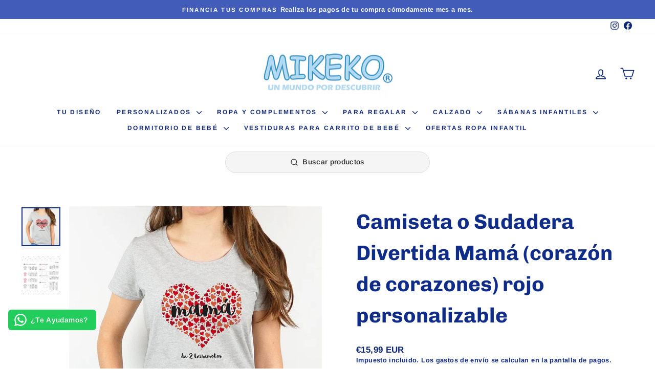

--- FILE ---
content_type: text/html; charset=utf-8
request_url: https://www.mikeko.es/products/camiseta-o-sudadera-divertida-mama-corazon-de-corazones-azul-personalizable-1
body_size: 78733
content:
<!doctype html>
<html class="no-js" lang="es" dir="ltr">
<head>
  <meta charset="utf-8">
  <meta http-equiv="X-UA-Compatible" content="IE=edge,chrome=1">
  <meta name="viewport" content="width=device-width,initial-scale=1">
  <meta name="theme-color" content="#6da8d7">
  <link rel="canonical" href="https://www.mikeko.es/products/camiseta-o-sudadera-divertida-mama-corazon-de-corazones-azul-personalizable-1">
  <link rel="preconnect" href="https://cdn.shopify.com" crossorigin>
  <link rel="preconnect" href="https://fonts.shopifycdn.com" crossorigin>
  <link rel="dns-prefetch" href="https://productreviews.shopifycdn.com">
  <link rel="dns-prefetch" href="https://ajax.googleapis.com">
  <link rel="dns-prefetch" href="https://maps.googleapis.com">
  <link rel="dns-prefetch" href="https://maps.gstatic.com"><link rel="shortcut icon" href="//www.mikeko.es/cdn/shop/files/favicon_32x32.png?v=1671113249" type="image/png" /><title>Camiseta o Sudadera Divertida Mamá (corazón de corazones) rojo persona
&ndash; Mikeko.es
</title>
<meta name="description" content="Puedes elegir entre camiseta de hombre o sudadera para adulto/a.Consulta las medidas para cada prenda y talla en las tablas de las imágenes secundarias.Las tonalidades o texturas de los tejidos pueden variar de una remesa a otra o entre prendas de adulto y/o niño/a. Camiseta Papá manga corta.- Tallas M-L-XL.- Composici"><meta property="og:site_name" content="Mikeko.es">
  <meta property="og:url" content="https://www.mikeko.es/products/camiseta-o-sudadera-divertida-mama-corazon-de-corazones-azul-personalizable-1">
  <meta property="og:title" content="Camiseta o Sudadera Divertida Mamá (corazón de corazones) rojo personalizable">
  <meta property="og:type" content="product">
  <meta property="og:description" content="Puedes elegir entre camiseta de hombre o sudadera para adulto/a.Consulta las medidas para cada prenda y talla en las tablas de las imágenes secundarias.Las tonalidades o texturas de los tejidos pueden variar de una remesa a otra o entre prendas de adulto y/o niño/a. Camiseta Papá manga corta.- Tallas M-L-XL.- Composici"><meta property="og:image" content="http://www.mikeko.es/cdn/shop/products/camiseta-o-sudadera-divertida-mama-corazon-de-corazones-rojo-personalizable.jpg?v=1679594448">
    <meta property="og:image:secure_url" content="https://www.mikeko.es/cdn/shop/products/camiseta-o-sudadera-divertida-mama-corazon-de-corazones-rojo-personalizable.jpg?v=1679594448">
    <meta property="og:image:width" content="800">
    <meta property="og:image:height" content="800"><meta name="twitter:site" content="@">
  <meta name="twitter:card" content="summary_large_image">
  <meta name="twitter:title" content="Camiseta o Sudadera Divertida Mamá (corazón de corazones) rojo personalizable">
  <meta name="twitter:description" content="Puedes elegir entre camiseta de hombre o sudadera para adulto/a.Consulta las medidas para cada prenda y talla en las tablas de las imágenes secundarias.Las tonalidades o texturas de los tejidos pueden variar de una remesa a otra o entre prendas de adulto y/o niño/a. Camiseta Papá manga corta.- Tallas M-L-XL.- Composici">
<script async crossorigin fetchpriority="high" src="/cdn/shopifycloud/importmap-polyfill/es-modules-shim.2.4.0.js"></script>
<script type="importmap">
{
  "imports": {
    "element.base-media": "//www.mikeko.es/cdn/shop/t/6/assets/element.base-media.js?v=61305152781971747521760444086",
    "element.image.parallax": "//www.mikeko.es/cdn/shop/t/6/assets/element.image.parallax.js?v=59188309605188605141760444086",
    "element.model": "//www.mikeko.es/cdn/shop/t/6/assets/element.model.js?v=104979259955732717291760444086",
    "element.quantity-selector": "//www.mikeko.es/cdn/shop/t/6/assets/element.quantity-selector.js?v=68208048201360514121760444086",
    "element.text.rte": "//www.mikeko.es/cdn/shop/t/6/assets/element.text.rte.js?v=28194737298593644281760444086",
    "element.video": "//www.mikeko.es/cdn/shop/t/6/assets/element.video.js?v=110560105447302630031760444086",
    "is-land": "//www.mikeko.es/cdn/shop/t/6/assets/is-land.min.js?v=92343381495565747271760444087",
    "util.misc": "//www.mikeko.es/cdn/shop/t/6/assets/util.misc.js?v=117964846174238173191760444087",
    "util.product-loader": "//www.mikeko.es/cdn/shop/t/6/assets/util.product-loader.js?v=71947287259713254281760444087",
    "util.resource-loader": "//www.mikeko.es/cdn/shop/t/6/assets/util.resource-loader.js?v=81301169148003274841760444087",
    "vendor.in-view": "//www.mikeko.es/cdn/shop/t/6/assets/vendor.in-view.js?v=126891093837844970591760444087"
  }
}
</script><script type="module" src="//www.mikeko.es/cdn/shop/t/6/assets/is-land.min.js?v=92343381495565747271760444087"></script>
<style data-shopify>@font-face {
  font-family: Chivo;
  font-weight: 700;
  font-style: normal;
  font-display: swap;
  src: url("//www.mikeko.es/cdn/fonts/chivo/chivo_n7.4d81c6f06c2ff78ed42169d6ec4aefa6d5cb0ff0.woff2") format("woff2"),
       url("//www.mikeko.es/cdn/fonts/chivo/chivo_n7.a0e879417e089c259360eefc0ac3a3c8ea4e2830.woff") format("woff");
}

  @font-face {
  font-family: Arimo;
  font-weight: 700;
  font-style: normal;
  font-display: swap;
  src: url("//www.mikeko.es/cdn/fonts/arimo/arimo_n7.1d2d0638e6a1228d86beb0e10006e3280ccb2d04.woff2") format("woff2"),
       url("//www.mikeko.es/cdn/fonts/arimo/arimo_n7.f4b9139e8eac4a17b38b8707044c20f54c3be479.woff") format("woff");
}


  @font-face {
  font-family: Arimo;
  font-weight: 600;
  font-style: normal;
  font-display: swap;
  src: url("//www.mikeko.es/cdn/fonts/arimo/arimo_n6.9c18b0befd86597f319b7d7f925727d04c262b32.woff2") format("woff2"),
       url("//www.mikeko.es/cdn/fonts/arimo/arimo_n6.422bf6679b81a8bfb1b25d19299a53688390c2b9.woff") format("woff");
}

  @font-face {
  font-family: Arimo;
  font-weight: 700;
  font-style: italic;
  font-display: swap;
  src: url("//www.mikeko.es/cdn/fonts/arimo/arimo_i7.b9f09537c29041ec8d51f8cdb7c9b8e4f1f82cb1.woff2") format("woff2"),
       url("//www.mikeko.es/cdn/fonts/arimo/arimo_i7.ec659fc855f754fd0b1bd052e606bba1058f73da.woff") format("woff");
}

  @font-face {
  font-family: Arimo;
  font-weight: 600;
  font-style: italic;
  font-display: swap;
  src: url("//www.mikeko.es/cdn/fonts/arimo/arimo_i6.f0bf3dae51f72fa5b2cefdfe865a6fbb7701a14c.woff2") format("woff2"),
       url("//www.mikeko.es/cdn/fonts/arimo/arimo_i6.3489f579170784cd222ed21c14f1e8f1a3c0d044.woff") format("woff");
}

</style><link href="//www.mikeko.es/cdn/shop/t/6/assets/theme.css?v=93626464380700918791760444107" rel="stylesheet" type="text/css" media="all" />
<style data-shopify>:root {
    --typeHeaderPrimary: Chivo;
    --typeHeaderFallback: sans-serif;
    --typeHeaderSize: 48px;
    --typeHeaderWeight: 700;
    --typeHeaderLineHeight: 1.5;
    --typeHeaderSpacing: 0.0em;

    --typeBasePrimary:Arimo;
    --typeBaseFallback:sans-serif;
    --typeBaseSize: 15px;
    --typeBaseWeight: 700;
    --typeBaseSpacing: 0.025em;
    --typeBaseLineHeight: 1.4;
    --typeBaselineHeightMinus01: 1.3;

    --typeCollectionTitle: 16px;

    --iconWeight: 4px;
    --iconLinecaps: round;

    
        --buttonRadius: 3px;
    

    --colorGridOverlayOpacity: 0.1;
    --colorAnnouncement: #415db9;
    --colorAnnouncementText: #ffffff;

    --colorBody: #ffffff;
    --colorBodyAlpha05: rgba(255, 255, 255, 0.05);
    --colorBodyDim: #f2f2f2;
    --colorBodyLightDim: #fafafa;
    --colorBodyMediumDim: #f5f5f5;


    --colorBorder: #102879;

    --colorBtnPrimary: #6da8d7;
    --colorBtnPrimaryLight: #95c0e2;
    --colorBtnPrimaryDim: #599cd2;
    --colorBtnPrimaryText: #ffffff;

    --colorCartDot: #ff4f33;

    --colorDrawers: #ffffff;
    --colorDrawersDim: #f2f2f2;
    --colorDrawerBorder: #e8e8e1;
    --colorDrawerText: #102879;
    --colorDrawerTextDark: #071235;
    --colorDrawerButton: #111111;
    --colorDrawerButtonText: #ffffff;

    --colorFooter: #ffffff;
    --colorFooterText: #102879;
    --colorFooterTextAlpha01: #102879;

    --colorGridOverlay: #000000;
    --colorGridOverlayOpacity: 0.1;

    --colorHeaderTextAlpha01: rgba(16, 40, 121, 0.1);

    --colorHeroText: #ffffff;

    --colorSmallImageBg: #ffffff;
    --colorLargeImageBg: #000000;

    --colorImageOverlay: #000000;
    --colorImageOverlayOpacity: 0.1;
    --colorImageOverlayTextShadow: 0.2;

    --colorLink: #102c89;

    --colorModalBg: rgba(230, 230, 230, 0.6);

    --colorNav: #ffffff;
    --colorNavText: #102879;

    --colorPrice: #102879;

    --colorSaleTag: #fc2300;
    --colorSaleTagText: #ffffff;

    --colorTextBody: #102c89;
    --colorTextBodyAlpha015: rgba(16, 44, 137, 0.15);
    --colorTextBodyAlpha005: rgba(16, 44, 137, 0.05);
    --colorTextBodyAlpha008: rgba(16, 44, 137, 0.08);
    --colorTextSavings: #ff4e4e;

    --urlIcoSelect: url(//www.mikeko.es/cdn/shop/t/6/assets/ico-select.svg);
    --urlIcoSelectFooter: url(//www.mikeko.es/cdn/shop/t/6/assets/ico-select-footer.svg);
    --urlIcoSelectWhite: url(//www.mikeko.es/cdn/shop/t/6/assets/ico-select-white.svg);

    --grid-gutter: 17px;
    --drawer-gutter: 20px;

    --sizeChartMargin: 25px 0;
    --sizeChartIconMargin: 5px;

    --newsletterReminderPadding: 40px;

    /*Shop Pay Installments*/
    --color-body-text: #102c89;
    --color-body: #ffffff;
    --color-bg: #ffffff;
    }

    .placeholder-content {
    background-image: linear-gradient(100deg, #ffffff 40%, #f7f7f7 63%, #ffffff 79%);
    }</style><script>
    document.documentElement.className = document.documentElement.className.replace('no-js', 'js');

    window.theme = window.theme || {};
    theme.routes = {
      home: "/",
      cart: "/cart.js",
      cartPage: "/cart",
      cartAdd: "/cart/add.js",
      cartChange: "/cart/change.js",
      search: "/search",
      predictiveSearch: "/search/suggest"
    };
    theme.strings = {
      soldOut: "Agotado",
      unavailable: "No disponible",
      inStockLabel: "En stock",
      oneStockLabel: "",
      otherStockLabel: "",
      willNotShipUntil: "Será enviado después [date]",
      willBeInStockAfter: "Estará disponible después [date]",
      waitingForStock: "Pedido pendiente, envío pronto",
      savePrice: "  ",
      cartEmpty: "Su carrito actualmente está vacío.",
      cartTermsConfirmation: "Debe aceptar los términos y condiciones de venta para pagar",
      searchCollections: "Colecciones",
      searchPages: "Páginas",
      searchArticles: "Artículos",
      productFrom: "De ",
      maxQuantity: "Solo puedes tener [quantity] de [title] en tu carrito."
    };
    theme.settings = {
      cartType: "drawer",
      isCustomerTemplate: false,
      moneyFormat: "€{{amount_with_comma_separator}}",
      saveType: "percent",
      productImageSize: "square",
      productImageCover: false,
      predictiveSearch: true,
      predictiveSearchType: null,
      predictiveSearchVendor: false,
      predictiveSearchPrice: true,
      quickView: true,
      themeName: 'Impulse',
      themeVersion: "8.1.0"
    };
  </script>

  <script>window.performance && window.performance.mark && window.performance.mark('shopify.content_for_header.start');</script><meta name="google-site-verification" content="wNwBdqDWbxitBidLG9zkYrjDJGft53k1D13CQ2rW7Oc">
<meta id="shopify-digital-wallet" name="shopify-digital-wallet" content="/64599163147/digital_wallets/dialog">
<meta name="shopify-checkout-api-token" content="9d951e3dddf1e3c55e27861b8184cae7">
<meta id="in-context-paypal-metadata" data-shop-id="64599163147" data-venmo-supported="false" data-environment="production" data-locale="es_ES" data-paypal-v4="true" data-currency="EUR">
<link rel="alternate" type="application/json+oembed" href="https://www.mikeko.es/products/camiseta-o-sudadera-divertida-mama-corazon-de-corazones-azul-personalizable-1.oembed">
<script async="async" src="/checkouts/internal/preloads.js?locale=es-ES"></script>
<link rel="preconnect" href="https://shop.app" crossorigin="anonymous">
<script async="async" src="https://shop.app/checkouts/internal/preloads.js?locale=es-ES&shop_id=64599163147" crossorigin="anonymous"></script>
<script id="apple-pay-shop-capabilities" type="application/json">{"shopId":64599163147,"countryCode":"ES","currencyCode":"EUR","merchantCapabilities":["supports3DS"],"merchantId":"gid:\/\/shopify\/Shop\/64599163147","merchantName":"Mikeko.es","requiredBillingContactFields":["postalAddress","email","phone"],"requiredShippingContactFields":["postalAddress","email","phone"],"shippingType":"shipping","supportedNetworks":["visa","maestro","masterCard","amex"],"total":{"type":"pending","label":"Mikeko.es","amount":"1.00"},"shopifyPaymentsEnabled":true,"supportsSubscriptions":true}</script>
<script id="shopify-features" type="application/json">{"accessToken":"9d951e3dddf1e3c55e27861b8184cae7","betas":["rich-media-storefront-analytics"],"domain":"www.mikeko.es","predictiveSearch":true,"shopId":64599163147,"locale":"es"}</script>
<script>var Shopify = Shopify || {};
Shopify.shop = "mikeko-5972.myshopify.com";
Shopify.locale = "es";
Shopify.currency = {"active":"EUR","rate":"1.0"};
Shopify.country = "ES";
Shopify.theme = {"name":"Impulse","id":180392198411,"schema_name":"Impulse","schema_version":"8.1.0","theme_store_id":857,"role":"main"};
Shopify.theme.handle = "null";
Shopify.theme.style = {"id":null,"handle":null};
Shopify.cdnHost = "www.mikeko.es/cdn";
Shopify.routes = Shopify.routes || {};
Shopify.routes.root = "/";</script>
<script type="module">!function(o){(o.Shopify=o.Shopify||{}).modules=!0}(window);</script>
<script>!function(o){function n(){var o=[];function n(){o.push(Array.prototype.slice.apply(arguments))}return n.q=o,n}var t=o.Shopify=o.Shopify||{};t.loadFeatures=n(),t.autoloadFeatures=n()}(window);</script>
<script>
  window.ShopifyPay = window.ShopifyPay || {};
  window.ShopifyPay.apiHost = "shop.app\/pay";
  window.ShopifyPay.redirectState = null;
</script>
<script id="shop-js-analytics" type="application/json">{"pageType":"product"}</script>
<script defer="defer" async type="module" src="//www.mikeko.es/cdn/shopifycloud/shop-js/modules/v2/client.init-shop-cart-sync_CQSBDXtZ.es.esm.js"></script>
<script defer="defer" async type="module" src="//www.mikeko.es/cdn/shopifycloud/shop-js/modules/v2/chunk.common_B4Ara4uI.esm.js"></script>
<script type="module">
  await import("//www.mikeko.es/cdn/shopifycloud/shop-js/modules/v2/client.init-shop-cart-sync_CQSBDXtZ.es.esm.js");
await import("//www.mikeko.es/cdn/shopifycloud/shop-js/modules/v2/chunk.common_B4Ara4uI.esm.js");

  window.Shopify.SignInWithShop?.initShopCartSync?.({"fedCMEnabled":true,"windoidEnabled":true});

</script>
<script>
  window.Shopify = window.Shopify || {};
  if (!window.Shopify.featureAssets) window.Shopify.featureAssets = {};
  window.Shopify.featureAssets['shop-js'] = {"shop-cart-sync":["modules/v2/client.shop-cart-sync_CDBOjHsF.es.esm.js","modules/v2/chunk.common_B4Ara4uI.esm.js"],"init-fed-cm":["modules/v2/client.init-fed-cm_AFrmjtFb.es.esm.js","modules/v2/chunk.common_B4Ara4uI.esm.js"],"init-shop-email-lookup-coordinator":["modules/v2/client.init-shop-email-lookup-coordinator_hSTRqCGI.es.esm.js","modules/v2/chunk.common_B4Ara4uI.esm.js"],"init-shop-cart-sync":["modules/v2/client.init-shop-cart-sync_CQSBDXtZ.es.esm.js","modules/v2/chunk.common_B4Ara4uI.esm.js"],"shop-cash-offers":["modules/v2/client.shop-cash-offers_fV7u40OM.es.esm.js","modules/v2/chunk.common_B4Ara4uI.esm.js","modules/v2/chunk.modal_CvJBMt43.esm.js"],"shop-toast-manager":["modules/v2/client.shop-toast-manager_BIjRHEUq.es.esm.js","modules/v2/chunk.common_B4Ara4uI.esm.js"],"init-windoid":["modules/v2/client.init-windoid_t9vSJUIk.es.esm.js","modules/v2/chunk.common_B4Ara4uI.esm.js"],"shop-button":["modules/v2/client.shop-button_a2YJW5bq.es.esm.js","modules/v2/chunk.common_B4Ara4uI.esm.js"],"avatar":["modules/v2/client.avatar_BTnouDA3.es.esm.js"],"init-customer-accounts-sign-up":["modules/v2/client.init-customer-accounts-sign-up_CFAR0ptT.es.esm.js","modules/v2/client.shop-login-button_BwuAhl4U.es.esm.js","modules/v2/chunk.common_B4Ara4uI.esm.js","modules/v2/chunk.modal_CvJBMt43.esm.js"],"pay-button":["modules/v2/client.pay-button_Dm8V8R6s.es.esm.js","modules/v2/chunk.common_B4Ara4uI.esm.js"],"init-shop-for-new-customer-accounts":["modules/v2/client.init-shop-for-new-customer-accounts_C5bn4N1F.es.esm.js","modules/v2/client.shop-login-button_BwuAhl4U.es.esm.js","modules/v2/chunk.common_B4Ara4uI.esm.js","modules/v2/chunk.modal_CvJBMt43.esm.js"],"shop-login-button":["modules/v2/client.shop-login-button_BwuAhl4U.es.esm.js","modules/v2/chunk.common_B4Ara4uI.esm.js","modules/v2/chunk.modal_CvJBMt43.esm.js"],"shop-follow-button":["modules/v2/client.shop-follow-button_C2g0hHLb.es.esm.js","modules/v2/chunk.common_B4Ara4uI.esm.js","modules/v2/chunk.modal_CvJBMt43.esm.js"],"init-customer-accounts":["modules/v2/client.init-customer-accounts_5oEjwo2L.es.esm.js","modules/v2/client.shop-login-button_BwuAhl4U.es.esm.js","modules/v2/chunk.common_B4Ara4uI.esm.js","modules/v2/chunk.modal_CvJBMt43.esm.js"],"lead-capture":["modules/v2/client.lead-capture_Zvcd8REY.es.esm.js","modules/v2/chunk.common_B4Ara4uI.esm.js","modules/v2/chunk.modal_CvJBMt43.esm.js"],"checkout-modal":["modules/v2/client.checkout-modal_D3IcSrL4.es.esm.js","modules/v2/chunk.common_B4Ara4uI.esm.js","modules/v2/chunk.modal_CvJBMt43.esm.js"],"shop-login":["modules/v2/client.shop-login_qD0fulm4.es.esm.js","modules/v2/chunk.common_B4Ara4uI.esm.js","modules/v2/chunk.modal_CvJBMt43.esm.js"],"payment-terms":["modules/v2/client.payment-terms_KgfVM9CO.es.esm.js","modules/v2/chunk.common_B4Ara4uI.esm.js","modules/v2/chunk.modal_CvJBMt43.esm.js"]};
</script>
<script id="__st">var __st={"a":64599163147,"offset":3600,"reqid":"989f4d0c-e0e7-4f0b-b98f-8324e57e42fa-1768570528","pageurl":"www.mikeko.es\/products\/camiseta-o-sudadera-divertida-mama-corazon-de-corazones-azul-personalizable-1","u":"56cd397b7609","p":"product","rtyp":"product","rid":8191421677835};</script>
<script>window.ShopifyPaypalV4VisibilityTracking = true;</script>
<script id="captcha-bootstrap">!function(){'use strict';const t='contact',e='account',n='new_comment',o=[[t,t],['blogs',n],['comments',n],[t,'customer']],c=[[e,'customer_login'],[e,'guest_login'],[e,'recover_customer_password'],[e,'create_customer']],r=t=>t.map((([t,e])=>`form[action*='/${t}']:not([data-nocaptcha='true']) input[name='form_type'][value='${e}']`)).join(','),a=t=>()=>t?[...document.querySelectorAll(t)].map((t=>t.form)):[];function s(){const t=[...o],e=r(t);return a(e)}const i='password',u='form_key',d=['recaptcha-v3-token','g-recaptcha-response','h-captcha-response',i],f=()=>{try{return window.sessionStorage}catch{return}},m='__shopify_v',_=t=>t.elements[u];function p(t,e,n=!1){try{const o=window.sessionStorage,c=JSON.parse(o.getItem(e)),{data:r}=function(t){const{data:e,action:n}=t;return t[m]||n?{data:e,action:n}:{data:t,action:n}}(c);for(const[e,n]of Object.entries(r))t.elements[e]&&(t.elements[e].value=n);n&&o.removeItem(e)}catch(o){console.error('form repopulation failed',{error:o})}}const l='form_type',E='cptcha';function T(t){t.dataset[E]=!0}const w=window,h=w.document,L='Shopify',v='ce_forms',y='captcha';let A=!1;((t,e)=>{const n=(g='f06e6c50-85a8-45c8-87d0-21a2b65856fe',I='https://cdn.shopify.com/shopifycloud/storefront-forms-hcaptcha/ce_storefront_forms_captcha_hcaptcha.v1.5.2.iife.js',D={infoText:'Protegido por hCaptcha',privacyText:'Privacidad',termsText:'Términos'},(t,e,n)=>{const o=w[L][v],c=o.bindForm;if(c)return c(t,g,e,D).then(n);var r;o.q.push([[t,g,e,D],n]),r=I,A||(h.body.append(Object.assign(h.createElement('script'),{id:'captcha-provider',async:!0,src:r})),A=!0)});var g,I,D;w[L]=w[L]||{},w[L][v]=w[L][v]||{},w[L][v].q=[],w[L][y]=w[L][y]||{},w[L][y].protect=function(t,e){n(t,void 0,e),T(t)},Object.freeze(w[L][y]),function(t,e,n,w,h,L){const[v,y,A,g]=function(t,e,n){const i=e?o:[],u=t?c:[],d=[...i,...u],f=r(d),m=r(i),_=r(d.filter((([t,e])=>n.includes(e))));return[a(f),a(m),a(_),s()]}(w,h,L),I=t=>{const e=t.target;return e instanceof HTMLFormElement?e:e&&e.form},D=t=>v().includes(t);t.addEventListener('submit',(t=>{const e=I(t);if(!e)return;const n=D(e)&&!e.dataset.hcaptchaBound&&!e.dataset.recaptchaBound,o=_(e),c=g().includes(e)&&(!o||!o.value);(n||c)&&t.preventDefault(),c&&!n&&(function(t){try{if(!f())return;!function(t){const e=f();if(!e)return;const n=_(t);if(!n)return;const o=n.value;o&&e.removeItem(o)}(t);const e=Array.from(Array(32),(()=>Math.random().toString(36)[2])).join('');!function(t,e){_(t)||t.append(Object.assign(document.createElement('input'),{type:'hidden',name:u})),t.elements[u].value=e}(t,e),function(t,e){const n=f();if(!n)return;const o=[...t.querySelectorAll(`input[type='${i}']`)].map((({name:t})=>t)),c=[...d,...o],r={};for(const[a,s]of new FormData(t).entries())c.includes(a)||(r[a]=s);n.setItem(e,JSON.stringify({[m]:1,action:t.action,data:r}))}(t,e)}catch(e){console.error('failed to persist form',e)}}(e),e.submit())}));const S=(t,e)=>{t&&!t.dataset[E]&&(n(t,e.some((e=>e===t))),T(t))};for(const o of['focusin','change'])t.addEventListener(o,(t=>{const e=I(t);D(e)&&S(e,y())}));const B=e.get('form_key'),M=e.get(l),P=B&&M;t.addEventListener('DOMContentLoaded',(()=>{const t=y();if(P)for(const e of t)e.elements[l].value===M&&p(e,B);[...new Set([...A(),...v().filter((t=>'true'===t.dataset.shopifyCaptcha))])].forEach((e=>S(e,t)))}))}(h,new URLSearchParams(w.location.search),n,t,e,['guest_login'])})(!1,!0)}();</script>
<script integrity="sha256-4kQ18oKyAcykRKYeNunJcIwy7WH5gtpwJnB7kiuLZ1E=" data-source-attribution="shopify.loadfeatures" defer="defer" src="//www.mikeko.es/cdn/shopifycloud/storefront/assets/storefront/load_feature-a0a9edcb.js" crossorigin="anonymous"></script>
<script crossorigin="anonymous" defer="defer" src="//www.mikeko.es/cdn/shopifycloud/storefront/assets/shopify_pay/storefront-65b4c6d7.js?v=20250812"></script>
<script data-source-attribution="shopify.dynamic_checkout.dynamic.init">var Shopify=Shopify||{};Shopify.PaymentButton=Shopify.PaymentButton||{isStorefrontPortableWallets:!0,init:function(){window.Shopify.PaymentButton.init=function(){};var t=document.createElement("script");t.src="https://www.mikeko.es/cdn/shopifycloud/portable-wallets/latest/portable-wallets.es.js",t.type="module",document.head.appendChild(t)}};
</script>
<script data-source-attribution="shopify.dynamic_checkout.buyer_consent">
  function portableWalletsHideBuyerConsent(e){var t=document.getElementById("shopify-buyer-consent"),n=document.getElementById("shopify-subscription-policy-button");t&&n&&(t.classList.add("hidden"),t.setAttribute("aria-hidden","true"),n.removeEventListener("click",e))}function portableWalletsShowBuyerConsent(e){var t=document.getElementById("shopify-buyer-consent"),n=document.getElementById("shopify-subscription-policy-button");t&&n&&(t.classList.remove("hidden"),t.removeAttribute("aria-hidden"),n.addEventListener("click",e))}window.Shopify?.PaymentButton&&(window.Shopify.PaymentButton.hideBuyerConsent=portableWalletsHideBuyerConsent,window.Shopify.PaymentButton.showBuyerConsent=portableWalletsShowBuyerConsent);
</script>
<script data-source-attribution="shopify.dynamic_checkout.cart.bootstrap">document.addEventListener("DOMContentLoaded",(function(){function t(){return document.querySelector("shopify-accelerated-checkout-cart, shopify-accelerated-checkout")}if(t())Shopify.PaymentButton.init();else{new MutationObserver((function(e,n){t()&&(Shopify.PaymentButton.init(),n.disconnect())})).observe(document.body,{childList:!0,subtree:!0})}}));
</script>
<script id='scb4127' type='text/javascript' async='' src='https://www.mikeko.es/cdn/shopifycloud/privacy-banner/storefront-banner.js'></script><link id="shopify-accelerated-checkout-styles" rel="stylesheet" media="screen" href="https://www.mikeko.es/cdn/shopifycloud/portable-wallets/latest/accelerated-checkout-backwards-compat.css" crossorigin="anonymous">
<style id="shopify-accelerated-checkout-cart">
        #shopify-buyer-consent {
  margin-top: 1em;
  display: inline-block;
  width: 100%;
}

#shopify-buyer-consent.hidden {
  display: none;
}

#shopify-subscription-policy-button {
  background: none;
  border: none;
  padding: 0;
  text-decoration: underline;
  font-size: inherit;
  cursor: pointer;
}

#shopify-subscription-policy-button::before {
  box-shadow: none;
}

      </style>

<script>window.performance && window.performance.mark && window.performance.mark('shopify.content_for_header.end');</script>

  <style data-shopify>
    :root {
      /* Root Variables */
      /* ========================= */
      --root-color-primary: #102c89;
      --color-primary: #102c89;
      --root-color-secondary: #ffffff;
      --color-secondary: #ffffff;
      --color-sale-tag: #fc2300;
      --color-sale-tag-text: #ffffff;
      --layout-section-padding-block: 3rem;
      --layout-section-padding-inline--md: 40px;
      --layout-section-max-inline-size: 1420px; 


      /* Text */
      /* ========================= */
      
      /* Body Font Styles */
      --element-text-font-family--body: Arimo;
      --element-text-font-family-fallback--body: sans-serif;
      --element-text-font-weight--body: 700;
      --element-text-letter-spacing--body: 0.025em;
      --element-text-text-transform--body: none;

      /* Body Font Sizes */
      --element-text-font-size--body: initial;
      --element-text-font-size--body-xs: 11px;
      --element-text-font-size--body-sm: 13px;
      --element-text-font-size--body-md: 15px;
      --element-text-font-size--body-lg: 17px;
      
      /* Body Line Heights */
      --element-text-line-height--body: 1.4;

      /* Heading Font Styles */
      --element-text-font-family--heading: Chivo;
      --element-text-font-family-fallback--heading: sans-serif;
      --element-text-font-weight--heading: 700;
      --element-text-letter-spacing--heading: 0.0em;
      
       
      
      
      /* Heading Font Sizes */
      --element-text-font-size--heading-2xl: 64px;
      --element-text-font-size--heading-xl: 48px;
      --element-text-font-size--heading-lg: 42px;
      --element-text-font-size--heading-md: 40px;
      --element-text-font-size--heading-sm: 34px;
      --element-text-font-size--heading-xs: 32px;
      
      /* Heading Line Heights */
      --element-text-line-height--heading: 1.5;

      /* Buttons */
      /* ========================= */
      
          --element-button-radius: 3px;
      

      --element-button-padding-block: 12px;
      --element-button-text-transform: uppercase;
      --element-button-font-weight: 800;
      --element-button-font-size: max(calc(var(--typeBaseSize) - 4px), 13px);
      --element-button-letter-spacing: .3em;

      /* Base Color Variables */
      --element-button-color-primary: #6da8d7;
      --element-button-color-secondary: #ffffff;
      --element-button-shade-border: 100%;

      /* Hover State Variables */
      --element-button-shade-background--hover: 0%;
      --element-button-shade-border--hover: 100%;

      /* Focus State Variables */
      --element-button-color-focus: var(--color-focus);

      /* Inputs */
      /* ========================= */
      
          --element-icon-radius: 3px;
      

      --element-input-font-size: var(--element-text-font-size--body-sm);
      --element-input-box-shadow-shade: 100%;

      /* Hover State Variables */
      --element-input-background-shade--hover: 0%;
      --element-input-box-shadow-spread-radius--hover: 1px;
    }

    @media only screen and (max-width: 768px) {
      :root {
        --element-button-font-size: max(calc(var(--typeBaseSize) - 5px), 11px);
      }
    }

    .element-radio {
        &:has(input[type='radio']:checked) {
          --element-button-color: var(--element-button-color-secondary);
        }
    }

    /* ATC Button Overrides */
    /* ========================= */

    .element-button[type="submit"],
    .element-button[type="submit"] .element-text,
    .element-button--shopify-payment-wrapper button {
      --element-button-padding-block: 13px;
      --element-button-padding-inline: 20px;
      --element-button-line-height: 1.42;
      --_font-size--body-md: var(--element-button-font-size);

      line-height: 1.42 !important;
    }

    /* When dynamic checkout is enabled */
    product-form:has(.element-button--shopify-payment-wrapper) {
      --element-button-color: #102c89;

      .element-button[type="submit"],
      .element-button--shopify-payment-wrapper button {
        min-height: 50px !important;
      }

      .shopify-payment-button {
        margin: 0;
      }
    }

    /* Hover animation for non-angled buttons */
    body:not([data-button_style='angled']) .element-button[type="submit"] {
      position: relative;
      overflow: hidden;

      &:after {
        content: '';
        position: absolute;
        top: 0;
        left: 150%;
        width: 200%;
        height: 100%;
        transform: skewX(-20deg);
        background-image: linear-gradient(to right,transparent, rgba(255,255,255,.25),transparent);
      }

      &:hover:after {
        animation: shine 0.75s cubic-bezier(0.01, 0.56, 1, 1);
      }
    }

    /* ANGLED STYLE - ATC Button Overrides */
    /* ========================= */
    
    [data-button_style='angled'] {
      --element-button-shade-background--active: var(--element-button-shade-background);
      --element-button-shade-border--active: var(--element-button-shade-border);

      .element-button[type="submit"] {
        --_box-shadow: none;

        position: relative;
        max-width: 94%;
        border-top: 1px solid #6da8d7;
        border-bottom: 1px solid #6da8d7;
        
        &:before,
        &:after {
          content: '';
          position: absolute;
          display: block;
          top: -1px;
          bottom: -1px;
          width: 20px;
          transform: skewX(-12deg);
          background-color: #6da8d7;
        }
        
        &:before {
          left: -6px;
        }
        
        &:after {
          right: -6px;
        }
      }

      /* When dynamic checkout is enabled */
      product-form:has(.element-button--shopify-payment-wrapper) {
        .element-button[type="submit"]:before,
        .element-button[type="submit"]:after {
          background-color: color-mix(in srgb,var(--_color-text) var(--_shade-background),var(--_color-background));
          border-top: 1px solid #6da8d7;
          border-bottom: 1px solid #6da8d7;
        }

        .element-button[type="submit"]:before {
          border-left: 1px solid #6da8d7;
        }
        
        .element-button[type="submit"]:after {
          border-right: 1px solid #6da8d7;
        }
      }

      .element-button--shopify-payment-wrapper {
        --_color-background: #6da8d7;

        button:hover,
        button:before,
        button:after {
          background-color: color-mix(in srgb,var(--_color-text) var(--_shade-background),var(--_color-background)) !important;
        }

        button:not(button:focus-visible) {
          box-shadow: none !important;
        }
      }
    }
  </style>

  <script src="//www.mikeko.es/cdn/shop/t/6/assets/vendor-scripts-v11.js" defer="defer"></script><script src="//www.mikeko.es/cdn/shop/t/6/assets/theme.js?v=22325264162658116151760444087" defer="defer"></script>
<!-- BEGIN app block: shopify://apps/ck-whatsapp/blocks/app-embed-block/ce4c5d89-06d5-4502-b18d-35d424a3f693 --><!-- END app block --><!-- BEGIN app block: shopify://apps/gsc-countdown-timer/blocks/countdown-bar/58dc5b1b-43d2-4209-b1f3-52aff31643ed --><style>
  .gta-block__error {
    display: flex;
    flex-flow: column nowrap;
    gap: 12px;
    padding: 32px;
    border-radius: 12px;
    margin: 12px 0;
    background-color: #fff1e3;
    color: #412d00;
  }

  .gta-block__error-title {
    font-size: 18px;
    font-weight: 600;
    line-height: 28px;
  }

  .gta-block__error-body {
    font-size: 14px;
    line-height: 24px;
  }
</style>

<script>
  (function () {
    try {
      window.GSC_COUNTDOWN_META = {
        product_collections: [{"id":487180730635,"handle":"camisetas-y-sudaderas-adulto-personalizada","updated_at":"2025-12-26T13:12:39+01:00","published_at":"2023-01-20T07:59:02+01:00","sort_order":"best-selling","template_suffix":"","published_scope":"web","title":"Camisetas y Sudaderas Adulto Personalizada","body_html":""},{"id":623476244747,"handle":"coleccion-estrellas-y-corazones","title":"Colección Estrellas y Corazones","updated_at":"2026-01-15T13:17:05+01:00","body_html":"","published_at":"2025-02-13T08:05:49+01:00","sort_order":"best-selling","template_suffix":"","disjunctive":true,"rules":[{"column":"title","relation":"contains","condition":"estrella"},{"column":"title","relation":"contains","condition":"corazones"}],"published_scope":"web"},{"id":493489914123,"handle":"dia-de-la-madre","updated_at":"2026-01-01T13:11:14+01:00","published_at":"2023-03-22T18:13:49+01:00","sort_order":"best-selling","template_suffix":"","published_scope":"web","title":"Día de la Madre","body_html":"Encuentra en nuestra web, estupendos regalos personalizados para el día de la madre. Diseños originales para Mamá y su bebé. Chupetes con frases especiales para el día de la madre. Descubre toda la gama de regalos originales personalizados que tenemos para ese día tan especial."},{"id":482131935499,"handle":"mas-vendidos","title":"Mas Vendidos","updated_at":"2026-01-16T13:19:31+01:00","body_html":"","published_at":"2022-12-08T12:28:37+01:00","sort_order":"best-selling","template_suffix":"","disjunctive":false,"rules":[{"column":"variant_price","relation":"greater_than","condition":"0"}],"published_scope":"web"},{"id":482131312907,"handle":"novedades","title":"Novedades","updated_at":"2026-01-16T13:19:31+01:00","body_html":"Encuentra todas las novedades en esta colección. Ordenadas por los artículos más recientes.","published_at":"2022-12-08T12:18:58+01:00","sort_order":"created-desc","template_suffix":"","disjunctive":false,"rules":[{"column":"variant_price","relation":"greater_than","condition":"0"}],"published_scope":"web"}],
        product_tags: [],
      };

      const widgets = [{"key":"GSC-SMALL-VcRQwjtkeMuN","type":"block","timer":{"date":"2025-11-30T23:59:00.000+01:00","mode":"evergreen","daily":{"tz":"Europe\/Madrid","endHours":14,"endMinutes":0,"repeatDays":[0,1,2,3,4,5,6],"startHours":10,"startMinutes":0},"hours":78,"onEnd":"hide","minutes":45,"seconds":0,"recurring":{"endHours":0,"endMinutes":0,"repeatDays":[],"startHours":0,"startMinutes":0},"scheduling":{"end":null,"start":null}},"content":{"align":"center","items":[{"id":"text-bRORkYAZjJXb","type":"text","align":"left","color":"#ffeb3c","value":"¡OFERTA !","enabled":true,"padding":{"mobile":{},"desktop":{}},"fontFamily":"font1","fontWeight":"700","textTransform":"unset","mobileFontSize":"32px","desktopFontSize":"32px","mobileLineHeight":"1.3","desktopLineHeight":"1.3","mobileLetterSpacing":"0","desktopLetterSpacing":"0"},{"id":"text-hkjaMftbIIhz","type":"text","align":"left","color":"#ffeb3c","value":"¡¡POR TIEMPO LIMITADO!!","enabled":true,"padding":{"mobile":{"bottom":"8px"},"desktop":{"bottom":"10px"}},"fontFamily":"font1","fontWeight":"400","textTransform":"unset","mobileFontSize":"16px","desktopFontSize":"16px","mobileLineHeight":"1.3","desktopLineHeight":"1.3","mobileLetterSpacing":"0","desktopLetterSpacing":"0"},{"id":"timer-IeDOpEynMFct","type":"timer","view":"custom","border":{"size":"2px","color":"#FFFFFF","enabled":true},"digits":{"gap":"0px","color":"#ffeb3c","fontSize":"44px","fontFamily":"font1","fontWeight":"600"},"labels":{"days":"Días","color":"#ffeb3c","hours":"Horaas","enabled":true,"minutes":"Minutos","seconds":"Segundos","fontSize":"17px","fontFamily":"font1","fontWeight":"500","textTransform":"unset"},"layout":"separate","margin":{"mobile":{},"desktop":{}},"radius":{"value":"16px","enabled":true},"shadow":{"type":"","color":"black","enabled":true},"enabled":true,"padding":{"mobile":{},"desktop":{"top":"0px","bottom":"8px"}},"fontSize":{"mobile":"14px","desktop":"18px"},"separator":{"type":"colon","color":"#ffeb3c","enabled":true},"background":{"blur":"0px","color":"linear-gradient(0deg, #b30fff 3%, #9055ff 100%)","enabled":false},"unitFormat":"d:h:m:s","mobileWidth":"100%","desktopWidth":"100%"},{"id":"button-iNbDZZImzSNJ","href":"https:\/\/shopify.com","type":"button","label":"Button","width":"content","border":{"size":"1px","color":"#ffe718","enabled":false},"margin":{"mobile":{"top":"0px","left":"0px","right":"0px","bottom":"0px"},"desktop":{"top":"0px","left":"0px","right":"0px","bottom":"0px"}},"radius":{"value":"12px","enabled":true},"target":"_blank","enabled":false,"padding":{"mobile":{"top":"12px","left":"40px","right":"40px","bottom":"12px"},"desktop":{"top":"16px","left":"40px","right":"40px","bottom":"16px"}},"textColor":"#7c1ef4","background":{"blur":"0px","color":"#ffe718","enabled":true},"fontFamily":"font2","fontWeight":"500","textTransform":"uppercase","mobileFontSize":"16px","desktopFontSize":"14px","mobileLetterSpacing":"0","desktopLetterSpacing":"0"},{"id":"coupon-XXNXusuPtonQ","code":"PASTE YOUR CODE","icon":{"type":"copy","enabled":true},"type":"coupon","label":"Save 35%","action":"copy","border":{"size":"1px","color":"#bb86ff","enabled":true},"margin":{"mobile":{"top":"0px","left":"0px","right":"0px","bottom":"0px"},"desktop":{"top":"0px","left":"0px","right":"0px","bottom":"0px"}},"radius":{"value":"12px","enabled":true},"enabled":false,"padding":{"mobile":{"top":"4px","left":"12px","right":"12px","bottom":"4px"},"desktop":{"top":"16px","left":"24px","right":"24px","bottom":"16px"}},"textColor":"#ffeb3c","background":{"blur":"0px","color":"#9e51ff","enabled":true},"fontFamily":"font1","fontWeight":"400","textTransform":"uppercase","mobileFontSize":"12px","desktopFontSize":"14px"}],"border":{"size":"1px","color":"#000000","enabled":false},"layout":"column","margin":{"mobile":{"top":"0px","left":"0px","right":"0px","bottom":"0px"},"desktop":{"top":"0px","left":"0px","right":"0px","bottom":"0px"}},"radius":{"value":"20px","enabled":true},"padding":{"mobile":{"top":"16px","left":"20px","right":"20px","bottom":"16px"},"desktop":{"top":"20px","left":"24px","right":"24px","bottom":"20px"}},"mobileGap":"0px","background":{"src":null,"blur":"8px","source":"color","bgColor":"#7d2dff","enabled":true,"overlayColor":"rgba(0,0,0,0)"},"desktopGap":"0px","mobileWidth":"100%","desktopWidth":"473px","backgroundClick":{"url":"","target":"_self","enabled":false}},"enabled":true,"general":{"font1":"Righteous, cursive","font2":"inherit","font3":"inherit","preset":"small5","breakpoint":"768px"},"section":null,"userCss":"","targeting":null}];

      if (Array.isArray(window.GSC_COUNTDOWN_WIDGETS)) {
        window.GSC_COUNTDOWN_WIDGETS.push(...widgets);
      } else {
        window.GSC_COUNTDOWN_WIDGETS = widgets || [];
      }
    } catch (e) {
      console.log(e);
    }
  })();
</script>


<!-- END app block --><!-- BEGIN app block: shopify://apps/judge-me-reviews/blocks/judgeme_core/61ccd3b1-a9f2-4160-9fe9-4fec8413e5d8 --><!-- Start of Judge.me Core -->






<link rel="dns-prefetch" href="https://cdnwidget.judge.me">
<link rel="dns-prefetch" href="https://cdn.judge.me">
<link rel="dns-prefetch" href="https://cdn1.judge.me">
<link rel="dns-prefetch" href="https://api.judge.me">

<script data-cfasync='false' class='jdgm-settings-script'>window.jdgmSettings={"pagination":5,"disable_web_reviews":true,"badge_no_review_text":"Sin reseñas","badge_n_reviews_text":"({{ n }})","badge_star_color":"#C1C61E","hide_badge_preview_if_no_reviews":true,"badge_hide_text":false,"enforce_center_preview_badge":false,"widget_title":"Reseñas de Clientes","widget_open_form_text":"Escribir una reseña","widget_close_form_text":"Cancelar reseña","widget_refresh_page_text":"Actualizar página","widget_summary_text":"{{ number_of_reviews }} Opiniones","widget_no_review_text":"Sin Valoración","widget_name_field_text":"Nombre","widget_verified_name_field_text":"Nombre Verificado (público)","widget_name_placeholder_text":"Nombre","widget_required_field_error_text":"Este campo es obligatorio.","widget_email_field_text":"Dirección de correo electrónico","widget_verified_email_field_text":"Correo electrónico Verificado (privado, no se puede editar)","widget_email_placeholder_text":"Tu dirección de correo electrónico","widget_email_field_error_text":"Por favor, ingresa una dirección de correo electrónico válida.","widget_rating_field_text":"Calificación","widget_review_title_field_text":"Título de la Reseña","widget_review_title_placeholder_text":"Da un título a tu reseña","widget_review_body_field_text":"Contenido de la reseña","widget_review_body_placeholder_text":"Empieza a escribir aquí...","widget_pictures_field_text":"Imagen/Video (opcional)","widget_submit_review_text":"Enviar Reseña","widget_submit_verified_review_text":"Enviar Reseña Verificada","widget_submit_success_msg_with_auto_publish":"¡Gracias! Por favor, actualiza la página en unos momentos para ver tu reseña. Puedes eliminar o editar tu reseña iniciando sesión en \u003ca href='https://judge.me/login' target='_blank' rel='nofollow noopener'\u003eJudge.me\u003c/a\u003e","widget_submit_success_msg_no_auto_publish":"¡Gracias! Tu reseña se publicará tan pronto como sea aprobada por el administrador de la tienda. Puedes eliminar o editar tu reseña iniciando sesión en \u003ca href='https://judge.me/login' target='_blank' rel='nofollow noopener'\u003eJudge.me\u003c/a\u003e","widget_show_default_reviews_out_of_total_text":"Mostrando {{ n_reviews_shown }} de {{ n_reviews }} reseñas.","widget_show_all_link_text":"Mostrar todas","widget_show_less_link_text":"Mostrar menos","widget_author_said_text":"{{ reviewer_name }} dijo:","widget_days_text":"hace {{ n }} día/días","widget_weeks_text":"hace {{ n }} semana/semanas","widget_months_text":"hace {{ n }} mes/meses","widget_years_text":"hace {{ n }} año/años","widget_yesterday_text":"Ayer","widget_today_text":"Hoy","widget_replied_text":"\u003e\u003e {{ shop_name }} respondió:","widget_read_more_text":"Leer más","widget_reviewer_name_as_initial":"","widget_rating_filter_color":"","widget_rating_filter_see_all_text":"Ver todas las reseñas","widget_sorting_most_recent_text":"Más Recientes","widget_sorting_highest_rating_text":"Mayor Calificación","widget_sorting_lowest_rating_text":"Menor Calificación","widget_sorting_with_pictures_text":"Solo Imágenes","widget_sorting_most_helpful_text":"Más Útiles","widget_open_question_form_text":"Hacer una pregunta","widget_reviews_subtab_text":"Reseñas","widget_questions_subtab_text":"Preguntas","widget_question_label_text":"Pregunta","widget_answer_label_text":"Respuesta","widget_question_placeholder_text":"Escribe tu pregunta aquí","widget_submit_question_text":"Enviar Pregunta","widget_question_submit_success_text":"¡Gracias por tu pregunta! Te notificaremos una vez que sea respondida.","widget_star_color":"#C1C61E","verified_badge_text":"Verificado","verified_badge_bg_color":"","verified_badge_text_color":"","verified_badge_placement":"left-of-reviewer-name","widget_review_max_height":"","widget_hide_border":false,"widget_social_share":false,"widget_thumb":false,"widget_review_location_show":false,"widget_location_format":"","all_reviews_include_out_of_store_products":true,"all_reviews_out_of_store_text":"(fuera de la tienda)","all_reviews_pagination":100,"all_reviews_product_name_prefix_text":"sobre","enable_review_pictures":true,"enable_question_anwser":false,"widget_theme":"","review_date_format":"dd/mm/yyyy","default_sort_method":"most-recent","widget_product_reviews_subtab_text":"Reseñas de Productos","widget_shop_reviews_subtab_text":"Reseñas de la Tienda","widget_other_products_reviews_text":"Reseñas para otros productos","widget_store_reviews_subtab_text":"Reseñas de la tienda","widget_no_store_reviews_text":"Esta tienda no ha recibido ninguna reseña todavía","widget_web_restriction_product_reviews_text":"Este producto no ha recibido ninguna reseña todavía","widget_no_items_text":"No se encontraron elementos","widget_show_more_text":"Mostrar más","widget_write_a_store_review_text":"Escribir una Reseña de la Tienda","widget_other_languages_heading":"Reseñas en Otros Idiomas","widget_translate_review_text":"Traducir reseña a {{ language }}","widget_translating_review_text":"Traduciendo...","widget_show_original_translation_text":"Mostrar original ({{ language }})","widget_translate_review_failed_text":"No se pudo traducir la reseña.","widget_translate_review_retry_text":"Reintentar","widget_translate_review_try_again_later_text":"Intentar más tarde","show_product_url_for_grouped_product":false,"widget_sorting_pictures_first_text":"Imágenes Primero","show_pictures_on_all_rev_page_mobile":false,"show_pictures_on_all_rev_page_desktop":false,"floating_tab_hide_mobile_install_preference":false,"floating_tab_button_name":"★ Reseñas","floating_tab_title":"Deja que los clientes hablen por nosotros","floating_tab_button_color":"","floating_tab_button_background_color":"","floating_tab_url":"","floating_tab_url_enabled":false,"floating_tab_tab_style":"text","all_reviews_text_badge_text":"Los clientes nos califican {{ shop.metafields.judgeme.all_reviews_rating | round: 1 }}/5 basado en {{ shop.metafields.judgeme.all_reviews_count }} reseñas.","all_reviews_text_badge_text_branded_style":"{{ shop.metafields.judgeme.all_reviews_rating | round: 1 }} de 5 estrellas basado en {{ shop.metafields.judgeme.all_reviews_count }} reseñas","is_all_reviews_text_badge_a_link":false,"show_stars_for_all_reviews_text_badge":false,"all_reviews_text_badge_url":"","all_reviews_text_style":"branded","all_reviews_text_color_style":"judgeme_brand_color","all_reviews_text_color":"#108474","all_reviews_text_show_jm_brand":true,"featured_carousel_show_header":true,"featured_carousel_title":"¡ Esto opinan nuestros Clientes !","testimonials_carousel_title":"Los clientes nos dicen","videos_carousel_title":"Historias de clientes reales","cards_carousel_title":"Los clientes nos dicen","featured_carousel_count_text":"{{ n }} Opiniones ","featured_carousel_add_link_to_all_reviews_page":false,"featured_carousel_url":"","featured_carousel_show_images":true,"featured_carousel_autoslide_interval":5,"featured_carousel_arrows_on_the_sides":false,"featured_carousel_height":250,"featured_carousel_width":80,"featured_carousel_image_size":200,"featured_carousel_image_height":250,"featured_carousel_arrow_color":"#eeeeee","verified_count_badge_style":"vintage","verified_count_badge_orientation":"horizontal","verified_count_badge_color_style":"judgeme_brand_color","verified_count_badge_color":"#108474","is_verified_count_badge_a_link":false,"verified_count_badge_url":"","verified_count_badge_show_jm_brand":true,"widget_rating_preset_default":5,"widget_first_sub_tab":"product-reviews","widget_show_histogram":true,"widget_histogram_use_custom_color":false,"widget_pagination_use_custom_color":false,"widget_star_use_custom_color":false,"widget_verified_badge_use_custom_color":false,"widget_write_review_use_custom_color":false,"picture_reminder_submit_button":"Upload Pictures","enable_review_videos":false,"mute_video_by_default":false,"widget_sorting_videos_first_text":"Videos Primero","widget_review_pending_text":"Pendiente","featured_carousel_items_for_large_screen":5,"social_share_options_order":"Facebook,Twitter","remove_microdata_snippet":true,"disable_json_ld":false,"enable_json_ld_products":false,"preview_badge_show_question_text":false,"preview_badge_no_question_text":"Sin preguntas","preview_badge_n_question_text":"{{ number_of_questions }} pregunta/preguntas","qa_badge_show_icon":false,"qa_badge_position":"same-row","remove_judgeme_branding":false,"widget_add_search_bar":false,"widget_search_bar_placeholder":"Buscar","widget_sorting_verified_only_text":"Solo verificadas","featured_carousel_theme":"default","featured_carousel_show_rating":true,"featured_carousel_show_title":false,"featured_carousel_show_body":true,"featured_carousel_show_date":true,"featured_carousel_show_reviewer":true,"featured_carousel_show_product":false,"featured_carousel_header_background_color":"#108474","featured_carousel_header_text_color":"#ffffff","featured_carousel_name_product_separator":"reviewed","featured_carousel_full_star_background":"#108474","featured_carousel_empty_star_background":"#dadada","featured_carousel_vertical_theme_background":"#f9fafb","featured_carousel_verified_badge_enable":false,"featured_carousel_verified_badge_color":"#108474","featured_carousel_border_style":"round","featured_carousel_review_line_length_limit":3,"featured_carousel_more_reviews_button_text":"Leer más reseñas","featured_carousel_view_product_button_text":"Ver producto","all_reviews_page_load_reviews_on":"scroll","all_reviews_page_load_more_text":"Cargar Más Reseñas","disable_fb_tab_reviews":false,"enable_ajax_cdn_cache":false,"widget_public_name_text":"mostrado públicamente como","default_reviewer_name":"Mikeko.es","default_reviewer_name_has_non_latin":true,"widget_reviewer_anonymous":"Anónimo","medals_widget_title":"Medallas de Reseñas Judge.me","medals_widget_background_color":"#f9fafb","medals_widget_position":"footer_all_pages","medals_widget_border_color":"#f9fafb","medals_widget_verified_text_position":"left","medals_widget_use_monochromatic_version":false,"medals_widget_elements_color":"#108474","show_reviewer_avatar":true,"widget_invalid_yt_video_url_error_text":"No es una URL de video de YouTube","widget_max_length_field_error_text":"Por favor, ingresa no más de {0} caracteres.","widget_show_country_flag":false,"widget_show_collected_via_shop_app":true,"widget_verified_by_shop_badge_style":"light","widget_verified_by_shop_text":"Verificado por la Tienda","widget_show_photo_gallery":true,"widget_load_with_code_splitting":true,"widget_ugc_install_preference":false,"widget_ugc_title":"Hecho por nosotros, Compartido por ti","widget_ugc_subtitle":"Etiquétanos para ver tu imagen destacada en nuestra página","widget_ugc_arrows_color":"#ffffff","widget_ugc_primary_button_text":"Comprar Ahora","widget_ugc_primary_button_background_color":"#108474","widget_ugc_primary_button_text_color":"#ffffff","widget_ugc_primary_button_border_width":"0","widget_ugc_primary_button_border_style":"none","widget_ugc_primary_button_border_color":"#108474","widget_ugc_primary_button_border_radius":"25","widget_ugc_secondary_button_text":"Cargar Más","widget_ugc_secondary_button_background_color":"#ffffff","widget_ugc_secondary_button_text_color":"#108474","widget_ugc_secondary_button_border_width":"2","widget_ugc_secondary_button_border_style":"solid","widget_ugc_secondary_button_border_color":"#108474","widget_ugc_secondary_button_border_radius":"25","widget_ugc_reviews_button_text":"Ver Reseñas","widget_ugc_reviews_button_background_color":"#ffffff","widget_ugc_reviews_button_text_color":"#108474","widget_ugc_reviews_button_border_width":"2","widget_ugc_reviews_button_border_style":"solid","widget_ugc_reviews_button_border_color":"#108474","widget_ugc_reviews_button_border_radius":"25","widget_ugc_reviews_button_link_to":"judgeme-reviews-page","widget_ugc_show_post_date":true,"widget_ugc_max_width":"800","widget_rating_metafield_value_type":true,"widget_primary_color":"#3B79CF","widget_enable_secondary_color":false,"widget_secondary_color":"#edf5f5","widget_summary_average_rating_text":"{{ average_rating }} de 5","widget_media_grid_title":"Fotos de clientes","widget_media_grid_see_more_text":"Ver más opiniones","widget_round_style":false,"widget_show_product_medals":false,"widget_verified_by_judgeme_text":"Verificado por Judge.me","widget_show_store_medals":true,"widget_verified_by_judgeme_text_in_store_medals":"Verificado por Judge.me","widget_media_field_exceed_quantity_message":"Lo sentimos, solo podemos aceptar {{ max_media }} para una reseña.","widget_media_field_exceed_limit_message":"{{ file_name }} es demasiado grande, por favor selecciona un {{ media_type }} menor a {{ size_limit }}MB.","widget_review_submitted_text":"¡Reseña Enviada!","widget_question_submitted_text":"¡Pregunta Enviada!","widget_close_form_text_question":"Cancelar","widget_write_your_answer_here_text":"Escribe tu respuesta aquí","widget_enabled_branded_link":true,"widget_show_collected_by_judgeme":false,"widget_reviewer_name_color":"","widget_write_review_text_color":"","widget_write_review_bg_color":"","widget_collected_by_judgeme_text":"recopilado por Judge.me","widget_pagination_type":"standard","widget_load_more_text":"Cargar Más","widget_load_more_color":"#108474","widget_full_review_text":"Reseña Completa","widget_read_more_reviews_text":"Leer Más Reseñas","widget_read_questions_text":"Leer Preguntas","widget_questions_and_answers_text":"Preguntas y Respuestas","widget_verified_by_text":"Verificado por","widget_verified_text":"Verificado","widget_number_of_reviews_text":"{{ number_of_reviews }} reseñas","widget_back_button_text":"Atrás","widget_next_button_text":"Siguiente","widget_custom_forms_filter_button":"Filtros","custom_forms_style":"horizontal","widget_show_review_information":false,"how_reviews_are_collected":"¿Cómo se recopilan las reseñas?","widget_show_review_keywords":false,"widget_gdpr_statement":"Cómo usamos tus datos: Solo te contactaremos sobre la reseña que dejaste, y solo si es necesario. Al enviar tu reseña, aceptas los \u003ca href='https://judge.me/terms' target='_blank' rel='nofollow noopener'\u003etérminos\u003c/a\u003e, \u003ca href='https://judge.me/privacy' target='_blank' rel='nofollow noopener'\u003eprivacidad\u003c/a\u003e y \u003ca href='https://judge.me/content-policy' target='_blank' rel='nofollow noopener'\u003epolíticas de contenido\u003c/a\u003e de Judge.me.","widget_multilingual_sorting_enabled":false,"widget_translate_review_content_enabled":false,"widget_translate_review_content_method":"manual","popup_widget_review_selection":"automatically_with_pictures","popup_widget_round_border_style":true,"popup_widget_show_title":true,"popup_widget_show_body":true,"popup_widget_show_reviewer":false,"popup_widget_show_product":true,"popup_widget_show_pictures":true,"popup_widget_use_review_picture":true,"popup_widget_show_on_home_page":true,"popup_widget_show_on_product_page":true,"popup_widget_show_on_collection_page":true,"popup_widget_show_on_cart_page":true,"popup_widget_position":"bottom_left","popup_widget_first_review_delay":5,"popup_widget_duration":5,"popup_widget_interval":5,"popup_widget_review_count":5,"popup_widget_hide_on_mobile":true,"review_snippet_widget_round_border_style":true,"review_snippet_widget_card_color":"#FFFFFF","review_snippet_widget_slider_arrows_background_color":"#FFFFFF","review_snippet_widget_slider_arrows_color":"#000000","review_snippet_widget_star_color":"#108474","show_product_variant":false,"all_reviews_product_variant_label_text":"Variante: ","widget_show_verified_branding":false,"widget_ai_summary_title":"Los clientes dicen","widget_ai_summary_disclaimer":"Resumen de reseñas impulsado por IA basado en reseñas recientes de clientes","widget_show_ai_summary":false,"widget_show_ai_summary_bg":false,"widget_show_review_title_input":true,"redirect_reviewers_invited_via_email":"external_form","request_store_review_after_product_review":true,"request_review_other_products_in_order":true,"review_form_color_scheme":"default","review_form_corner_style":"square","review_form_star_color":{},"review_form_text_color":"#333333","review_form_background_color":"#ffffff","review_form_field_background_color":"#fafafa","review_form_button_color":{},"review_form_button_text_color":"#ffffff","review_form_modal_overlay_color":"#000000","review_content_screen_title_text":"¿Cómo calificarías este producto?","review_content_introduction_text":"Nos encantaría que compartieras un poco sobre tu experiencia.","store_review_form_title_text":"¿Cómo calificarías esta tienda?","store_review_form_introduction_text":"Nos encantaría que compartieras un poco sobre tu experiencia.","show_review_guidance_text":true,"one_star_review_guidance_text":"Pobre","five_star_review_guidance_text":"Excelente","customer_information_screen_title_text":"Sobre ti","customer_information_introduction_text":"Por favor, cuéntanos más sobre ti.","custom_questions_screen_title_text":"Tu experiencia en más detalle","custom_questions_introduction_text":"Aquí hay algunas preguntas para ayudarnos a entender más sobre tu experiencia.","review_submitted_screen_title_text":"¡Gracias por tu reseña!","review_submitted_screen_thank_you_text":"La estamos procesando y aparecerá en la tienda pronto.","review_submitted_screen_email_verification_text":"Por favor, confirma tu correo electrónico haciendo clic en el enlace que acabamos de enviarte. Esto nos ayuda a mantener las reseñas auténticas.","review_submitted_request_store_review_text":"¿Te gustaría compartir tu experiencia de compra con nosotros?","review_submitted_review_other_products_text":"¿Te gustaría reseñar estos productos?","store_review_screen_title_text":"¿Te gustaría compartir tu experiencia de compra con nosotros?","store_review_introduction_text":"Valoramos tu opinión y la utilizamos para mejorar. Por favor, comparte cualquier pensamiento o sugerencia que tengas.","reviewer_media_screen_title_picture_text":"Compartir una foto","reviewer_media_introduction_picture_text":"Sube una foto para apoyar tu reseña.","reviewer_media_screen_title_video_text":"Compartir un video","reviewer_media_introduction_video_text":"Sube un video para apoyar tu reseña.","reviewer_media_screen_title_picture_or_video_text":"Compartir una foto o video","reviewer_media_introduction_picture_or_video_text":"Sube una foto o video para apoyar tu reseña.","reviewer_media_youtube_url_text":"Pega tu URL de Youtube aquí","advanced_settings_next_step_button_text":"Siguiente","advanced_settings_close_review_button_text":"Cerrar","modal_write_review_flow":false,"write_review_flow_required_text":"Obligatorio","write_review_flow_privacy_message_text":"Respetamos tu privacidad.","write_review_flow_anonymous_text":"Reseña como anónimo","write_review_flow_visibility_text":"No será visible para otros clientes.","write_review_flow_multiple_selection_help_text":"Selecciona tantos como quieras","write_review_flow_single_selection_help_text":"Selecciona una opción","write_review_flow_required_field_error_text":"Este campo es obligatorio","write_review_flow_invalid_email_error_text":"Por favor ingresa una dirección de correo válida","write_review_flow_max_length_error_text":"Máx. {{ max_length }} caracteres.","write_review_flow_media_upload_text":"\u003cb\u003eHaz clic para subir\u003c/b\u003e o arrastrar y soltar","write_review_flow_gdpr_statement":"Solo te contactaremos sobre tu reseña si es necesario. Al enviar tu reseña, aceptas nuestros \u003ca href='https://judge.me/terms' target='_blank' rel='nofollow noopener'\u003etérminos y condiciones\u003c/a\u003e y \u003ca href='https://judge.me/privacy' target='_blank' rel='nofollow noopener'\u003epolítica de privacidad\u003c/a\u003e.","rating_only_reviews_enabled":false,"show_negative_reviews_help_screen":false,"new_review_flow_help_screen_rating_threshold":3,"negative_review_resolution_screen_title_text":"Cuéntanos más","negative_review_resolution_text":"Tu experiencia es importante para nosotros. Si hubo problemas con tu compra, estamos aquí para ayudar. No dudes en contactarnos, nos encantaría la oportunidad de arreglar las cosas.","negative_review_resolution_button_text":"Contáctanos","negative_review_resolution_proceed_with_review_text":"Deja una reseña","negative_review_resolution_subject":"Problema con la compra de {{ shop_name }}.{{ order_name }}","preview_badge_collection_page_install_status":true,"widget_review_custom_css":"","preview_badge_custom_css":"","preview_badge_stars_count":"5-stars","featured_carousel_custom_css":"","floating_tab_custom_css":"","all_reviews_widget_custom_css":"","medals_widget_custom_css":"","verified_badge_custom_css":"","all_reviews_text_custom_css":"","transparency_badges_collected_via_store_invite":false,"transparency_badges_from_another_provider":false,"transparency_badges_collected_from_store_visitor":false,"transparency_badges_collected_by_verified_review_provider":false,"transparency_badges_earned_reward":false,"transparency_badges_collected_via_store_invite_text":"Reseña recopilada a través de una invitación al negocio","transparency_badges_from_another_provider_text":"Reseña recopilada de otro proveedor","transparency_badges_collected_from_store_visitor_text":"Reseña recopilada de un visitante del negocio","transparency_badges_written_in_google_text":"Reseña escrita en Google","transparency_badges_written_in_etsy_text":"Reseña escrita en Etsy","transparency_badges_written_in_shop_app_text":"Reseña escrita en Shop App","transparency_badges_earned_reward_text":"Reseña ganó una recompensa para una futura compra","product_review_widget_per_page":10,"widget_store_review_label_text":"Reseña de la tienda","checkout_comment_extension_title_on_product_page":"Customer Comments","checkout_comment_extension_num_latest_comment_show":5,"checkout_comment_extension_format":"name_and_timestamp","checkout_comment_customer_name":"last_initial","checkout_comment_comment_notification":true,"preview_badge_collection_page_install_preference":true,"preview_badge_home_page_install_preference":true,"preview_badge_product_page_install_preference":true,"review_widget_install_preference":"","review_carousel_install_preference":true,"floating_reviews_tab_install_preference":"none","verified_reviews_count_badge_install_preference":false,"all_reviews_text_install_preference":false,"review_widget_best_location":true,"judgeme_medals_install_preference":false,"review_widget_revamp_enabled":false,"review_widget_qna_enabled":false,"review_widget_header_theme":"minimal","review_widget_widget_title_enabled":true,"review_widget_header_text_size":"medium","review_widget_header_text_weight":"regular","review_widget_average_rating_style":"compact","review_widget_bar_chart_enabled":true,"review_widget_bar_chart_type":"numbers","review_widget_bar_chart_style":"standard","review_widget_expanded_media_gallery_enabled":false,"review_widget_reviews_section_theme":"standard","review_widget_image_style":"thumbnails","review_widget_review_image_ratio":"square","review_widget_stars_size":"medium","review_widget_verified_badge":"standard_text","review_widget_review_title_text_size":"medium","review_widget_review_text_size":"medium","review_widget_review_text_length":"medium","review_widget_number_of_columns_desktop":3,"review_widget_carousel_transition_speed":5,"review_widget_custom_questions_answers_display":"always","review_widget_button_text_color":"#FFFFFF","review_widget_text_color":"#000000","review_widget_lighter_text_color":"#7B7B7B","review_widget_corner_styling":"soft","review_widget_review_word_singular":"reseña","review_widget_review_word_plural":"reseñas","review_widget_voting_label":"¿Útil?","review_widget_shop_reply_label":"Respuesta de {{ shop_name }}:","review_widget_filters_title":"Filtros","qna_widget_question_word_singular":"Pregunta","qna_widget_question_word_plural":"Preguntas","qna_widget_answer_reply_label":"Respuesta de {{ answerer_name }}:","qna_content_screen_title_text":"Preguntar sobre este producto","qna_widget_question_required_field_error_text":"Por favor, ingrese su pregunta.","qna_widget_flow_gdpr_statement":"Solo te contactaremos sobre tu pregunta si es necesario. Al enviar tu pregunta, aceptas nuestros \u003ca href='https://judge.me/terms' target='_blank' rel='nofollow noopener'\u003etérminos y condiciones\u003c/a\u003e y \u003ca href='https://judge.me/privacy' target='_blank' rel='nofollow noopener'\u003epolítica de privacidad\u003c/a\u003e.","qna_widget_question_submitted_text":"¡Gracias por tu pregunta!","qna_widget_close_form_text_question":"Cerrar","qna_widget_question_submit_success_text":"Te informaremos por correo electrónico cuando te respondamos tu pregunta.","all_reviews_widget_v2025_enabled":false,"all_reviews_widget_v2025_header_theme":"default","all_reviews_widget_v2025_widget_title_enabled":true,"all_reviews_widget_v2025_header_text_size":"medium","all_reviews_widget_v2025_header_text_weight":"regular","all_reviews_widget_v2025_average_rating_style":"compact","all_reviews_widget_v2025_bar_chart_enabled":true,"all_reviews_widget_v2025_bar_chart_type":"numbers","all_reviews_widget_v2025_bar_chart_style":"standard","all_reviews_widget_v2025_expanded_media_gallery_enabled":false,"all_reviews_widget_v2025_show_store_medals":true,"all_reviews_widget_v2025_show_photo_gallery":true,"all_reviews_widget_v2025_show_review_keywords":false,"all_reviews_widget_v2025_show_ai_summary":false,"all_reviews_widget_v2025_show_ai_summary_bg":false,"all_reviews_widget_v2025_add_search_bar":false,"all_reviews_widget_v2025_default_sort_method":"most-recent","all_reviews_widget_v2025_reviews_per_page":10,"all_reviews_widget_v2025_reviews_section_theme":"default","all_reviews_widget_v2025_image_style":"thumbnails","all_reviews_widget_v2025_review_image_ratio":"square","all_reviews_widget_v2025_stars_size":"medium","all_reviews_widget_v2025_verified_badge":"bold_badge","all_reviews_widget_v2025_review_title_text_size":"medium","all_reviews_widget_v2025_review_text_size":"medium","all_reviews_widget_v2025_review_text_length":"medium","all_reviews_widget_v2025_number_of_columns_desktop":3,"all_reviews_widget_v2025_carousel_transition_speed":5,"all_reviews_widget_v2025_custom_questions_answers_display":"always","all_reviews_widget_v2025_show_product_variant":false,"all_reviews_widget_v2025_show_reviewer_avatar":true,"all_reviews_widget_v2025_reviewer_name_as_initial":"","all_reviews_widget_v2025_review_location_show":false,"all_reviews_widget_v2025_location_format":"","all_reviews_widget_v2025_show_country_flag":false,"all_reviews_widget_v2025_verified_by_shop_badge_style":"light","all_reviews_widget_v2025_social_share":false,"all_reviews_widget_v2025_social_share_options_order":"Facebook,Twitter,LinkedIn,Pinterest","all_reviews_widget_v2025_pagination_type":"standard","all_reviews_widget_v2025_button_text_color":"#FFFFFF","all_reviews_widget_v2025_text_color":"#000000","all_reviews_widget_v2025_lighter_text_color":"#7B7B7B","all_reviews_widget_v2025_corner_styling":"soft","all_reviews_widget_v2025_title":"Reseñas de clientes","all_reviews_widget_v2025_ai_summary_title":"Los clientes dicen sobre esta tienda","all_reviews_widget_v2025_no_review_text":"Sé el primero en escribir una reseña","platform":"shopify","branding_url":"https://app.judge.me/reviews/stores/www.mikeko.es","branding_text":"Desarrollado por Judge.me","locale":"en","reply_name":"Mikeko.es","widget_version":"3.0","footer":true,"autopublish":true,"review_dates":true,"enable_custom_form":false,"shop_use_review_site":true,"shop_locale":"es","enable_multi_locales_translations":true,"show_review_title_input":true,"review_verification_email_status":"always","can_be_branded":true,"reply_name_text":"Mikeko.es"};</script> <style class='jdgm-settings-style'>﻿.jdgm-xx{left:0}:root{--jdgm-primary-color: #3B79CF;--jdgm-secondary-color: rgba(59,121,207,0.1);--jdgm-star-color: #C1C61E;--jdgm-write-review-text-color: white;--jdgm-write-review-bg-color: #3B79CF;--jdgm-paginate-color: #3B79CF;--jdgm-border-radius: 0;--jdgm-reviewer-name-color: #3B79CF}.jdgm-histogram__bar-content{background-color:#3B79CF}.jdgm-rev[data-verified-buyer=true] .jdgm-rev__icon.jdgm-rev__icon:after,.jdgm-rev__buyer-badge.jdgm-rev__buyer-badge{color:white;background-color:#3B79CF}.jdgm-review-widget--small .jdgm-gallery.jdgm-gallery .jdgm-gallery__thumbnail-link:nth-child(8) .jdgm-gallery__thumbnail-wrapper.jdgm-gallery__thumbnail-wrapper:before{content:"Ver más opiniones"}@media only screen and (min-width: 768px){.jdgm-gallery.jdgm-gallery .jdgm-gallery__thumbnail-link:nth-child(8) .jdgm-gallery__thumbnail-wrapper.jdgm-gallery__thumbnail-wrapper:before{content:"Ver más opiniones"}}.jdgm-preview-badge .jdgm-star.jdgm-star{color:#C1C61E}.jdgm-widget .jdgm-write-rev-link{display:none}.jdgm-widget .jdgm-rev-widg[data-number-of-reviews='0']{display:none}.jdgm-prev-badge[data-average-rating='0.00']{display:none !important}.jdgm-author-all-initials{display:none !important}.jdgm-author-last-initial{display:none !important}.jdgm-rev-widg__title{visibility:hidden}.jdgm-rev-widg__summary-text{visibility:hidden}.jdgm-prev-badge__text{visibility:hidden}.jdgm-rev__prod-link-prefix:before{content:'sobre'}.jdgm-rev__variant-label:before{content:'Variante: '}.jdgm-rev__out-of-store-text:before{content:'(fuera de la tienda)'}@media only screen and (min-width: 768px){.jdgm-rev__pics .jdgm-rev_all-rev-page-picture-separator,.jdgm-rev__pics .jdgm-rev__product-picture{display:none}}@media only screen and (max-width: 768px){.jdgm-rev__pics .jdgm-rev_all-rev-page-picture-separator,.jdgm-rev__pics .jdgm-rev__product-picture{display:none}}.jdgm-verified-count-badget[data-from-snippet="true"]{display:none !important}.jdgm-all-reviews-text[data-from-snippet="true"]{display:none !important}.jdgm-medals-section[data-from-snippet="true"]{display:none !important}.jdgm-ugc-media-wrapper[data-from-snippet="true"]{display:none !important}.jdgm-rev__transparency-badge[data-badge-type="review_collected_via_store_invitation"]{display:none !important}.jdgm-rev__transparency-badge[data-badge-type="review_collected_from_another_provider"]{display:none !important}.jdgm-rev__transparency-badge[data-badge-type="review_collected_from_store_visitor"]{display:none !important}.jdgm-rev__transparency-badge[data-badge-type="review_written_in_etsy"]{display:none !important}.jdgm-rev__transparency-badge[data-badge-type="review_written_in_google_business"]{display:none !important}.jdgm-rev__transparency-badge[data-badge-type="review_written_in_shop_app"]{display:none !important}.jdgm-rev__transparency-badge[data-badge-type="review_earned_for_future_purchase"]{display:none !important}.jdgm-review-snippet-widget .jdgm-rev-snippet-widget__cards-container .jdgm-rev-snippet-card{border-radius:8px;background:#fff}.jdgm-review-snippet-widget .jdgm-rev-snippet-widget__cards-container .jdgm-rev-snippet-card__rev-rating .jdgm-star{color:#108474}.jdgm-review-snippet-widget .jdgm-rev-snippet-widget__prev-btn,.jdgm-review-snippet-widget .jdgm-rev-snippet-widget__next-btn{border-radius:50%;background:#fff}.jdgm-review-snippet-widget .jdgm-rev-snippet-widget__prev-btn>svg,.jdgm-review-snippet-widget .jdgm-rev-snippet-widget__next-btn>svg{fill:#000}.jdgm-full-rev-modal.rev-snippet-widget .jm-mfp-container .jm-mfp-content,.jdgm-full-rev-modal.rev-snippet-widget .jm-mfp-container .jdgm-full-rev__icon,.jdgm-full-rev-modal.rev-snippet-widget .jm-mfp-container .jdgm-full-rev__pic-img,.jdgm-full-rev-modal.rev-snippet-widget .jm-mfp-container .jdgm-full-rev__reply{border-radius:8px}.jdgm-full-rev-modal.rev-snippet-widget .jm-mfp-container .jdgm-full-rev[data-verified-buyer="true"] .jdgm-full-rev__icon::after{border-radius:8px}.jdgm-full-rev-modal.rev-snippet-widget .jm-mfp-container .jdgm-full-rev .jdgm-rev__buyer-badge{border-radius:calc( 8px / 2 )}.jdgm-full-rev-modal.rev-snippet-widget .jm-mfp-container .jdgm-full-rev .jdgm-full-rev__replier::before{content:'Mikeko.es'}.jdgm-full-rev-modal.rev-snippet-widget .jm-mfp-container .jdgm-full-rev .jdgm-full-rev__product-button{border-radius:calc( 8px * 6 )}
</style> <style class='jdgm-settings-style'></style>

  
  
  
  <style class='jdgm-miracle-styles'>
  @-webkit-keyframes jdgm-spin{0%{-webkit-transform:rotate(0deg);-ms-transform:rotate(0deg);transform:rotate(0deg)}100%{-webkit-transform:rotate(359deg);-ms-transform:rotate(359deg);transform:rotate(359deg)}}@keyframes jdgm-spin{0%{-webkit-transform:rotate(0deg);-ms-transform:rotate(0deg);transform:rotate(0deg)}100%{-webkit-transform:rotate(359deg);-ms-transform:rotate(359deg);transform:rotate(359deg)}}@font-face{font-family:'JudgemeStar';src:url("[data-uri]") format("woff");font-weight:normal;font-style:normal}.jdgm-star{font-family:'JudgemeStar';display:inline !important;text-decoration:none !important;padding:0 4px 0 0 !important;margin:0 !important;font-weight:bold;opacity:1;-webkit-font-smoothing:antialiased;-moz-osx-font-smoothing:grayscale}.jdgm-star:hover{opacity:1}.jdgm-star:last-of-type{padding:0 !important}.jdgm-star.jdgm--on:before{content:"\e000"}.jdgm-star.jdgm--off:before{content:"\e001"}.jdgm-star.jdgm--half:before{content:"\e002"}.jdgm-widget *{margin:0;line-height:1.4;-webkit-box-sizing:border-box;-moz-box-sizing:border-box;box-sizing:border-box;-webkit-overflow-scrolling:touch}.jdgm-hidden{display:none !important;visibility:hidden !important}.jdgm-temp-hidden{display:none}.jdgm-spinner{width:40px;height:40px;margin:auto;border-radius:50%;border-top:2px solid #eee;border-right:2px solid #eee;border-bottom:2px solid #eee;border-left:2px solid #ccc;-webkit-animation:jdgm-spin 0.8s infinite linear;animation:jdgm-spin 0.8s infinite linear}.jdgm-prev-badge{display:block !important}

</style>


  
  
   


<script data-cfasync='false' class='jdgm-script'>
!function(e){window.jdgm=window.jdgm||{},jdgm.CDN_HOST="https://cdnwidget.judge.me/",jdgm.CDN_HOST_ALT="https://cdn2.judge.me/cdn/widget_frontend/",jdgm.API_HOST="https://api.judge.me/",jdgm.CDN_BASE_URL="https://cdn.shopify.com/extensions/019bc2a9-7271-74a7-b65b-e73c32c977be/judgeme-extensions-295/assets/",
jdgm.docReady=function(d){(e.attachEvent?"complete"===e.readyState:"loading"!==e.readyState)?
setTimeout(d,0):e.addEventListener("DOMContentLoaded",d)},jdgm.loadCSS=function(d,t,o,a){
!o&&jdgm.loadCSS.requestedUrls.indexOf(d)>=0||(jdgm.loadCSS.requestedUrls.push(d),
(a=e.createElement("link")).rel="stylesheet",a.class="jdgm-stylesheet",a.media="nope!",
a.href=d,a.onload=function(){this.media="all",t&&setTimeout(t)},e.body.appendChild(a))},
jdgm.loadCSS.requestedUrls=[],jdgm.loadJS=function(e,d){var t=new XMLHttpRequest;
t.onreadystatechange=function(){4===t.readyState&&(Function(t.response)(),d&&d(t.response))},
t.open("GET",e),t.onerror=function(){if(e.indexOf(jdgm.CDN_HOST)===0&&jdgm.CDN_HOST_ALT!==jdgm.CDN_HOST){var f=e.replace(jdgm.CDN_HOST,jdgm.CDN_HOST_ALT);jdgm.loadJS(f,d)}},t.send()},jdgm.docReady((function(){(window.jdgmLoadCSS||e.querySelectorAll(
".jdgm-widget, .jdgm-all-reviews-page").length>0)&&(jdgmSettings.widget_load_with_code_splitting?
parseFloat(jdgmSettings.widget_version)>=3?jdgm.loadCSS(jdgm.CDN_HOST+"widget_v3/base.css"):
jdgm.loadCSS(jdgm.CDN_HOST+"widget/base.css"):jdgm.loadCSS(jdgm.CDN_HOST+"shopify_v2.css"),
jdgm.loadJS(jdgm.CDN_HOST+"loa"+"der.js"))}))}(document);
</script>
<noscript><link rel="stylesheet" type="text/css" media="all" href="https://cdnwidget.judge.me/shopify_v2.css"></noscript>

<!-- BEGIN app snippet: theme_fix_tags --><script>
  (function() {
    var jdgmThemeFixes = {"143438938379":{"html":"","css":"\/* Use flex-wrap grid-like layout for cards *\/\n#judgeme_product_reviews {\n  flex-wrap: wrap !important;\n  gap: 20px !important;\n  justify-content: flex-start !important;\n  padding: 20px !important;\n  background-color: #fff !important;\n}\n\n\/* Card container *\/\n.jdgm-rev.jdgm-divider-top.jdgm--done-setup.jdgm--leex-done-setup {\n  background-color: #fafafa !important;\n  border: 1px solid #e0e0e0 !important;\n  border-radius: 10px !important;\n  padding: 16px !important;\n  box-shadow: 0 2px 5px rgba(0, 0, 0, 0.06) !important;\n  box-sizing: border-box !important;\n  display: flex !important;\n  flex-direction: column !important;\n  justify-content: space-between !important;\n}\n\n\/* Star rating row *\/\n.jdgm-row-rating {\n  margin-bottom: 8px !important;\n}\n\n\/* Reviewer name *\/\n.jdgm-rev__author {\n  font-weight: 600 !important;\n  font-size: 14px !important;\n  margin-bottom: 4px !important;\n}\n\n\/* Date *\/\n.jdgm-rev__timestamp {\n  font-size: 12px !important;\n  color: #888 !important;\n}\n\n\/* Verified badge *\/\nspan.jdgm-rev__buyer-badge {\n  background-color: #4CAF50 !important;}\n\n\n.jdgm-rev.jdgm-divider-top.jdgm--done-setup.jdgm--leex-done-setup {\n  padding: 12px 16px !important;\n  margin-bottom: 12px !important;\n  row-gap: 8px !important;\n}\n\n\/* Tighter spacing between internal sections *\/\n.jdgm-row-rating,\n.jdgm-rev__author,\n.jdgm-rev__timestamp,\n.jdgm-rev__body {\n  margin-bottom: 6px !important;\n}\n\n.jdgm-rev__icon {\n  display: none !important;}\n  \n.jdgm-rev-widg__sort-wrapper {\n    display: none;\n}\n\n.jdgm-rev__author-wrapper {\n    display: flex !important;\n    flex-direction: row-reverse;\n    justify-content: start;\n}\n\n.jdgm-row-rating {\n  order: 2 !important;\n  margin-top: 4px !important;\n}\n\n.jdgm-rev__body {\n  order: 3 !important;\n  margin-top: 8px !important;\n}\n\n  \n\n.jdgm-rev__header {\n  display: flex !important;\n  flex-direction: column !important;\n}\n\n.jdgm-rev__author {\n  order: 1 !important;\n}\n\n.jdgm-row-rating {\n  order: 2 !important;\n}\n\n.jdgm-rev__header {\n  display: flex !important;\n  flex-direction: column !important;\n}\n\n\/* This makes a horizontal row for name + badge *\/\n.jdgm-rev__author {\n  display: inline-flex !important;\n  align-items: center !important;\n  white-space: nowrap !important;\n}\n\n\/* Optional spacing between name and badge *\/\n.jdgm-rev__buyer-badge-wrapper {\n  margin-left: 6px !important;\n}\n\n.jdgm-rev-widg__summary-text{\n  display: none !important;}\n","js":""}};
    if (!jdgmThemeFixes) return;
    var thisThemeFix = jdgmThemeFixes[Shopify.theme.id];
    if (!thisThemeFix) return;

    if (thisThemeFix.html) {
      document.addEventListener("DOMContentLoaded", function() {
        var htmlDiv = document.createElement('div');
        htmlDiv.classList.add('jdgm-theme-fix-html');
        htmlDiv.innerHTML = thisThemeFix.html;
        document.body.append(htmlDiv);
      });
    };

    if (thisThemeFix.css) {
      var styleTag = document.createElement('style');
      styleTag.classList.add('jdgm-theme-fix-style');
      styleTag.innerHTML = thisThemeFix.css;
      document.head.append(styleTag);
    };

    if (thisThemeFix.js) {
      var scriptTag = document.createElement('script');
      scriptTag.classList.add('jdgm-theme-fix-script');
      scriptTag.innerHTML = thisThemeFix.js;
      document.head.append(scriptTag);
    };
  })();
</script>
<!-- END app snippet -->
<!-- End of Judge.me Core -->



<!-- END app block --><script src="https://cdn.shopify.com/extensions/019a80f9-1625-72ae-acb4-a68f4f57da5e/whatsapp-crm-dev-15/assets/carthike.js" type="text/javascript" defer="defer"></script>
<script src="https://cdn.shopify.com/extensions/cfc76123-b24f-4e9a-a1dc-585518796af7/forms-2294/assets/shopify-forms-loader.js" type="text/javascript" defer="defer"></script>
<script src="https://cdn.shopify.com/extensions/019bc2a9-7271-74a7-b65b-e73c32c977be/judgeme-extensions-295/assets/loader.js" type="text/javascript" defer="defer"></script>
<script src="https://cdn.shopify.com/extensions/019b8d54-2388-79d8-becc-d32a3afe2c7a/omnisend-50/assets/omnisend-in-shop.js" type="text/javascript" defer="defer"></script>
<script src="https://cdn.shopify.com/extensions/019a0283-dad8-7bc7-bb66-b523cba67540/countdown-app-root-55/assets/gsc-countdown-widget.js" type="text/javascript" defer="defer"></script>
<script src="https://cdn.shopify.com/extensions/fef74e5c-4c2b-4cf4-8bcb-a6a437504aa0/proof-bear-sales-popup-36/assets/salespop-widget.js" type="text/javascript" defer="defer"></script>
<script src="https://cdn.shopify.com/extensions/019ab370-3427-7dfe-9e9e-e24647f8564c/cartbite-75/assets/cartbite-embed.js" type="text/javascript" defer="defer"></script>
<script src="https://cdn.shopify.com/extensions/019b92df-1966-750c-943d-a8ced4b05ac2/option-cli3-369/assets/gpomain.js" type="text/javascript" defer="defer"></script>
<link href="https://monorail-edge.shopifysvc.com" rel="dns-prefetch">
<script>(function(){if ("sendBeacon" in navigator && "performance" in window) {try {var session_token_from_headers = performance.getEntriesByType('navigation')[0].serverTiming.find(x => x.name == '_s').description;} catch {var session_token_from_headers = undefined;}var session_cookie_matches = document.cookie.match(/_shopify_s=([^;]*)/);var session_token_from_cookie = session_cookie_matches && session_cookie_matches.length === 2 ? session_cookie_matches[1] : "";var session_token = session_token_from_headers || session_token_from_cookie || "";function handle_abandonment_event(e) {var entries = performance.getEntries().filter(function(entry) {return /monorail-edge.shopifysvc.com/.test(entry.name);});if (!window.abandonment_tracked && entries.length === 0) {window.abandonment_tracked = true;var currentMs = Date.now();var navigation_start = performance.timing.navigationStart;var payload = {shop_id: 64599163147,url: window.location.href,navigation_start,duration: currentMs - navigation_start,session_token,page_type: "product"};window.navigator.sendBeacon("https://monorail-edge.shopifysvc.com/v1/produce", JSON.stringify({schema_id: "online_store_buyer_site_abandonment/1.1",payload: payload,metadata: {event_created_at_ms: currentMs,event_sent_at_ms: currentMs}}));}}window.addEventListener('pagehide', handle_abandonment_event);}}());</script>
<script id="web-pixels-manager-setup">(function e(e,d,r,n,o){if(void 0===o&&(o={}),!Boolean(null===(a=null===(i=window.Shopify)||void 0===i?void 0:i.analytics)||void 0===a?void 0:a.replayQueue)){var i,a;window.Shopify=window.Shopify||{};var t=window.Shopify;t.analytics=t.analytics||{};var s=t.analytics;s.replayQueue=[],s.publish=function(e,d,r){return s.replayQueue.push([e,d,r]),!0};try{self.performance.mark("wpm:start")}catch(e){}var l=function(){var e={modern:/Edge?\/(1{2}[4-9]|1[2-9]\d|[2-9]\d{2}|\d{4,})\.\d+(\.\d+|)|Firefox\/(1{2}[4-9]|1[2-9]\d|[2-9]\d{2}|\d{4,})\.\d+(\.\d+|)|Chrom(ium|e)\/(9{2}|\d{3,})\.\d+(\.\d+|)|(Maci|X1{2}).+ Version\/(15\.\d+|(1[6-9]|[2-9]\d|\d{3,})\.\d+)([,.]\d+|)( \(\w+\)|)( Mobile\/\w+|) Safari\/|Chrome.+OPR\/(9{2}|\d{3,})\.\d+\.\d+|(CPU[ +]OS|iPhone[ +]OS|CPU[ +]iPhone|CPU IPhone OS|CPU iPad OS)[ +]+(15[._]\d+|(1[6-9]|[2-9]\d|\d{3,})[._]\d+)([._]\d+|)|Android:?[ /-](13[3-9]|1[4-9]\d|[2-9]\d{2}|\d{4,})(\.\d+|)(\.\d+|)|Android.+Firefox\/(13[5-9]|1[4-9]\d|[2-9]\d{2}|\d{4,})\.\d+(\.\d+|)|Android.+Chrom(ium|e)\/(13[3-9]|1[4-9]\d|[2-9]\d{2}|\d{4,})\.\d+(\.\d+|)|SamsungBrowser\/([2-9]\d|\d{3,})\.\d+/,legacy:/Edge?\/(1[6-9]|[2-9]\d|\d{3,})\.\d+(\.\d+|)|Firefox\/(5[4-9]|[6-9]\d|\d{3,})\.\d+(\.\d+|)|Chrom(ium|e)\/(5[1-9]|[6-9]\d|\d{3,})\.\d+(\.\d+|)([\d.]+$|.*Safari\/(?![\d.]+ Edge\/[\d.]+$))|(Maci|X1{2}).+ Version\/(10\.\d+|(1[1-9]|[2-9]\d|\d{3,})\.\d+)([,.]\d+|)( \(\w+\)|)( Mobile\/\w+|) Safari\/|Chrome.+OPR\/(3[89]|[4-9]\d|\d{3,})\.\d+\.\d+|(CPU[ +]OS|iPhone[ +]OS|CPU[ +]iPhone|CPU IPhone OS|CPU iPad OS)[ +]+(10[._]\d+|(1[1-9]|[2-9]\d|\d{3,})[._]\d+)([._]\d+|)|Android:?[ /-](13[3-9]|1[4-9]\d|[2-9]\d{2}|\d{4,})(\.\d+|)(\.\d+|)|Mobile Safari.+OPR\/([89]\d|\d{3,})\.\d+\.\d+|Android.+Firefox\/(13[5-9]|1[4-9]\d|[2-9]\d{2}|\d{4,})\.\d+(\.\d+|)|Android.+Chrom(ium|e)\/(13[3-9]|1[4-9]\d|[2-9]\d{2}|\d{4,})\.\d+(\.\d+|)|Android.+(UC? ?Browser|UCWEB|U3)[ /]?(15\.([5-9]|\d{2,})|(1[6-9]|[2-9]\d|\d{3,})\.\d+)\.\d+|SamsungBrowser\/(5\.\d+|([6-9]|\d{2,})\.\d+)|Android.+MQ{2}Browser\/(14(\.(9|\d{2,})|)|(1[5-9]|[2-9]\d|\d{3,})(\.\d+|))(\.\d+|)|K[Aa][Ii]OS\/(3\.\d+|([4-9]|\d{2,})\.\d+)(\.\d+|)/},d=e.modern,r=e.legacy,n=navigator.userAgent;return n.match(d)?"modern":n.match(r)?"legacy":"unknown"}(),u="modern"===l?"modern":"legacy",c=(null!=n?n:{modern:"",legacy:""})[u],f=function(e){return[e.baseUrl,"/wpm","/b",e.hashVersion,"modern"===e.buildTarget?"m":"l",".js"].join("")}({baseUrl:d,hashVersion:r,buildTarget:u}),m=function(e){var d=e.version,r=e.bundleTarget,n=e.surface,o=e.pageUrl,i=e.monorailEndpoint;return{emit:function(e){var a=e.status,t=e.errorMsg,s=(new Date).getTime(),l=JSON.stringify({metadata:{event_sent_at_ms:s},events:[{schema_id:"web_pixels_manager_load/3.1",payload:{version:d,bundle_target:r,page_url:o,status:a,surface:n,error_msg:t},metadata:{event_created_at_ms:s}}]});if(!i)return console&&console.warn&&console.warn("[Web Pixels Manager] No Monorail endpoint provided, skipping logging."),!1;try{return self.navigator.sendBeacon.bind(self.navigator)(i,l)}catch(e){}var u=new XMLHttpRequest;try{return u.open("POST",i,!0),u.setRequestHeader("Content-Type","text/plain"),u.send(l),!0}catch(e){return console&&console.warn&&console.warn("[Web Pixels Manager] Got an unhandled error while logging to Monorail."),!1}}}}({version:r,bundleTarget:l,surface:e.surface,pageUrl:self.location.href,monorailEndpoint:e.monorailEndpoint});try{o.browserTarget=l,function(e){var d=e.src,r=e.async,n=void 0===r||r,o=e.onload,i=e.onerror,a=e.sri,t=e.scriptDataAttributes,s=void 0===t?{}:t,l=document.createElement("script"),u=document.querySelector("head"),c=document.querySelector("body");if(l.async=n,l.src=d,a&&(l.integrity=a,l.crossOrigin="anonymous"),s)for(var f in s)if(Object.prototype.hasOwnProperty.call(s,f))try{l.dataset[f]=s[f]}catch(e){}if(o&&l.addEventListener("load",o),i&&l.addEventListener("error",i),u)u.appendChild(l);else{if(!c)throw new Error("Did not find a head or body element to append the script");c.appendChild(l)}}({src:f,async:!0,onload:function(){if(!function(){var e,d;return Boolean(null===(d=null===(e=window.Shopify)||void 0===e?void 0:e.analytics)||void 0===d?void 0:d.initialized)}()){var d=window.webPixelsManager.init(e)||void 0;if(d){var r=window.Shopify.analytics;r.replayQueue.forEach((function(e){var r=e[0],n=e[1],o=e[2];d.publishCustomEvent(r,n,o)})),r.replayQueue=[],r.publish=d.publishCustomEvent,r.visitor=d.visitor,r.initialized=!0}}},onerror:function(){return m.emit({status:"failed",errorMsg:"".concat(f," has failed to load")})},sri:function(e){var d=/^sha384-[A-Za-z0-9+/=]+$/;return"string"==typeof e&&d.test(e)}(c)?c:"",scriptDataAttributes:o}),m.emit({status:"loading"})}catch(e){m.emit({status:"failed",errorMsg:(null==e?void 0:e.message)||"Unknown error"})}}})({shopId: 64599163147,storefrontBaseUrl: "https://www.mikeko.es",extensionsBaseUrl: "https://extensions.shopifycdn.com/cdn/shopifycloud/web-pixels-manager",monorailEndpoint: "https://monorail-edge.shopifysvc.com/unstable/produce_batch",surface: "storefront-renderer",enabledBetaFlags: ["2dca8a86"],webPixelsConfigList: [{"id":"2170945803","configuration":"{\"webPixelName\":\"Judge.me\"}","eventPayloadVersion":"v1","runtimeContext":"STRICT","scriptVersion":"34ad157958823915625854214640f0bf","type":"APP","apiClientId":683015,"privacyPurposes":["ANALYTICS"],"dataSharingAdjustments":{"protectedCustomerApprovalScopes":["read_customer_email","read_customer_name","read_customer_personal_data","read_customer_phone"]}},{"id":"1993441547","configuration":"{\"config\":\"{\\\"google_tag_ids\\\":[\\\"AW-780411980\\\",\\\"GT-K5LX3RMZ\\\",\\\"G-1MSRZ71CYE\\\",\\\"GT-WF4ZKG6\\\"],\\\"target_country\\\":\\\"ZZ\\\",\\\"gtag_events\\\":[{\\\"type\\\":\\\"search\\\",\\\"action_label\\\":[\\\"AW-780411980\\\/oalGCIvIpsUaEMzIkPQC\\\",\\\"G-1MSRZ71CYE\\\",\\\"MC-8ZNN6C72Z4\\\"]},{\\\"type\\\":\\\"begin_checkout\\\",\\\"action_label\\\":[\\\"AW-780411980\\\/n2A7CIfHpsUaEMzIkPQC\\\",\\\"G-1MSRZ71CYE\\\",\\\"MC-8ZNN6C72Z4\\\"]},{\\\"type\\\":\\\"view_item\\\",\\\"action_label\\\":[\\\"AW-780411980\\\/XhaxCIjIpsUaEMzIkPQC\\\",\\\"MC-S6EDWM75VE\\\",\\\"G-1MSRZ71CYE\\\",\\\"MC-8ZNN6C72Z4\\\"]},{\\\"type\\\":\\\"purchase\\\",\\\"action_label\\\":[\\\"AW-780411980\\\/Y_4QCITHpsUaEMzIkPQC\\\",\\\"MC-S6EDWM75VE\\\",\\\"G-1MSRZ71CYE\\\",\\\"MC-8ZNN6C72Z4\\\"]},{\\\"type\\\":\\\"page_view\\\",\\\"action_label\\\":[\\\"AW-780411980\\\/BqCTCI3HpsUaEMzIkPQC\\\",\\\"MC-S6EDWM75VE\\\",\\\"G-1MSRZ71CYE\\\",\\\"MC-8ZNN6C72Z4\\\"]},{\\\"type\\\":\\\"add_payment_info\\\",\\\"action_label\\\":[\\\"AW-780411980\\\/v-joCI7IpsUaEMzIkPQC\\\",\\\"G-1MSRZ71CYE\\\",\\\"MC-8ZNN6C72Z4\\\"]},{\\\"type\\\":\\\"add_to_cart\\\",\\\"action_label\\\":[\\\"AW-780411980\\\/FcmJCIrHpsUaEMzIkPQC\\\",\\\"G-1MSRZ71CYE\\\",\\\"MC-8ZNN6C72Z4\\\"]}],\\\"enable_monitoring_mode\\\":false}\"}","eventPayloadVersion":"v1","runtimeContext":"OPEN","scriptVersion":"b2a88bafab3e21179ed38636efcd8a93","type":"APP","apiClientId":1780363,"privacyPurposes":[],"dataSharingAdjustments":{"protectedCustomerApprovalScopes":["read_customer_address","read_customer_email","read_customer_name","read_customer_personal_data","read_customer_phone"]}},{"id":"1725825291","configuration":"{\"apiURL\":\"https:\/\/api.omnisend.com\",\"appURL\":\"https:\/\/app.omnisend.com\",\"brandID\":\"662a69b385eafbd14bcd4170\",\"trackingURL\":\"https:\/\/wt.omnisendlink.com\"}","eventPayloadVersion":"v1","runtimeContext":"STRICT","scriptVersion":"aa9feb15e63a302383aa48b053211bbb","type":"APP","apiClientId":186001,"privacyPurposes":["ANALYTICS","MARKETING","SALE_OF_DATA"],"dataSharingAdjustments":{"protectedCustomerApprovalScopes":["read_customer_address","read_customer_email","read_customer_name","read_customer_personal_data","read_customer_phone"]}},{"id":"1461387531","configuration":"{\"pixel_id\":\"273981757289453\",\"pixel_type\":\"facebook_pixel\"}","eventPayloadVersion":"v1","runtimeContext":"OPEN","scriptVersion":"ca16bc87fe92b6042fbaa3acc2fbdaa6","type":"APP","apiClientId":2329312,"privacyPurposes":["ANALYTICS","MARKETING","SALE_OF_DATA"],"dataSharingAdjustments":{"protectedCustomerApprovalScopes":["read_customer_address","read_customer_email","read_customer_name","read_customer_personal_data","read_customer_phone"]}},{"id":"1353613579","configuration":"{\"accountID\":\"64599163147\"}","eventPayloadVersion":"v1","runtimeContext":"STRICT","scriptVersion":"3c72ff377e9d92ad2f15992c3c493e7f","type":"APP","apiClientId":5263155,"privacyPurposes":[],"dataSharingAdjustments":{"protectedCustomerApprovalScopes":["read_customer_address","read_customer_email","read_customer_name","read_customer_personal_data","read_customer_phone"]}},{"id":"shopify-app-pixel","configuration":"{}","eventPayloadVersion":"v1","runtimeContext":"STRICT","scriptVersion":"0450","apiClientId":"shopify-pixel","type":"APP","privacyPurposes":["ANALYTICS","MARKETING"]},{"id":"shopify-custom-pixel","eventPayloadVersion":"v1","runtimeContext":"LAX","scriptVersion":"0450","apiClientId":"shopify-pixel","type":"CUSTOM","privacyPurposes":["ANALYTICS","MARKETING"]}],isMerchantRequest: false,initData: {"shop":{"name":"Mikeko.es","paymentSettings":{"currencyCode":"EUR"},"myshopifyDomain":"mikeko-5972.myshopify.com","countryCode":"ES","storefrontUrl":"https:\/\/www.mikeko.es"},"customer":null,"cart":null,"checkout":null,"productVariants":[{"price":{"amount":15.99,"currencyCode":"EUR"},"product":{"title":"Camiseta o Sudadera Divertida Mamá (corazón de corazones) rojo personalizable","vendor":"Mipipo","id":"8191421677835","untranslatedTitle":"Camiseta o Sudadera Divertida Mamá (corazón de corazones) rojo personalizable","url":"\/products\/camiseta-o-sudadera-divertida-mama-corazon-de-corazones-azul-personalizable-1","type":""},"id":"44243768672523","image":{"src":"\/\/www.mikeko.es\/cdn\/shop\/products\/camiseta-o-sudadera-divertida-mama-corazon-de-corazones-rojo-personalizable.jpg?v=1679594448"},"sku":"44243768672523MKK4790","title":"Camiseta \/ S \/ Gris","untranslatedTitle":"Camiseta \/ S \/ Gris"},{"price":{"amount":15.99,"currencyCode":"EUR"},"product":{"title":"Camiseta o Sudadera Divertida Mamá (corazón de corazones) rojo personalizable","vendor":"Mipipo","id":"8191421677835","untranslatedTitle":"Camiseta o Sudadera Divertida Mamá (corazón de corazones) rojo personalizable","url":"\/products\/camiseta-o-sudadera-divertida-mama-corazon-de-corazones-azul-personalizable-1","type":""},"id":"44243768705291","image":{"src":"\/\/www.mikeko.es\/cdn\/shop\/products\/camiseta-o-sudadera-divertida-mama-corazon-de-corazones-rojo-personalizable.jpg?v=1679594448"},"sku":"44243768705291MKK4791","title":"Camiseta \/ S \/ Blanco","untranslatedTitle":"Camiseta \/ S \/ Blanco"},{"price":{"amount":15.99,"currencyCode":"EUR"},"product":{"title":"Camiseta o Sudadera Divertida Mamá (corazón de corazones) rojo personalizable","vendor":"Mipipo","id":"8191421677835","untranslatedTitle":"Camiseta o Sudadera Divertida Mamá (corazón de corazones) rojo personalizable","url":"\/products\/camiseta-o-sudadera-divertida-mama-corazon-de-corazones-azul-personalizable-1","type":""},"id":"44243768738059","image":{"src":"\/\/www.mikeko.es\/cdn\/shop\/products\/camiseta-o-sudadera-divertida-mama-corazon-de-corazones-rojo-personalizable.jpg?v=1679594448"},"sku":"44243768738059MKK4792","title":"Camiseta \/ M \/ Gris","untranslatedTitle":"Camiseta \/ M \/ Gris"},{"price":{"amount":15.99,"currencyCode":"EUR"},"product":{"title":"Camiseta o Sudadera Divertida Mamá (corazón de corazones) rojo personalizable","vendor":"Mipipo","id":"8191421677835","untranslatedTitle":"Camiseta o Sudadera Divertida Mamá (corazón de corazones) rojo personalizable","url":"\/products\/camiseta-o-sudadera-divertida-mama-corazon-de-corazones-azul-personalizable-1","type":""},"id":"44243768770827","image":{"src":"\/\/www.mikeko.es\/cdn\/shop\/products\/camiseta-o-sudadera-divertida-mama-corazon-de-corazones-rojo-personalizable.jpg?v=1679594448"},"sku":"44243768770827MKK4793","title":"Camiseta \/ M \/ Blanco","untranslatedTitle":"Camiseta \/ M \/ Blanco"},{"price":{"amount":15.99,"currencyCode":"EUR"},"product":{"title":"Camiseta o Sudadera Divertida Mamá (corazón de corazones) rojo personalizable","vendor":"Mipipo","id":"8191421677835","untranslatedTitle":"Camiseta o Sudadera Divertida Mamá (corazón de corazones) rojo personalizable","url":"\/products\/camiseta-o-sudadera-divertida-mama-corazon-de-corazones-azul-personalizable-1","type":""},"id":"44243768803595","image":{"src":"\/\/www.mikeko.es\/cdn\/shop\/products\/camiseta-o-sudadera-divertida-mama-corazon-de-corazones-rojo-personalizable.jpg?v=1679594448"},"sku":"44243768803595MKK4794","title":"Camiseta \/ L \/ Gris","untranslatedTitle":"Camiseta \/ L \/ Gris"},{"price":{"amount":15.99,"currencyCode":"EUR"},"product":{"title":"Camiseta o Sudadera Divertida Mamá (corazón de corazones) rojo personalizable","vendor":"Mipipo","id":"8191421677835","untranslatedTitle":"Camiseta o Sudadera Divertida Mamá (corazón de corazones) rojo personalizable","url":"\/products\/camiseta-o-sudadera-divertida-mama-corazon-de-corazones-azul-personalizable-1","type":""},"id":"44243768836363","image":{"src":"\/\/www.mikeko.es\/cdn\/shop\/products\/camiseta-o-sudadera-divertida-mama-corazon-de-corazones-rojo-personalizable.jpg?v=1679594448"},"sku":"44243768836363MKK4795","title":"Camiseta \/ L \/ Blanco","untranslatedTitle":"Camiseta \/ L \/ Blanco"},{"price":{"amount":15.99,"currencyCode":"EUR"},"product":{"title":"Camiseta o Sudadera Divertida Mamá (corazón de corazones) rojo personalizable","vendor":"Mipipo","id":"8191421677835","untranslatedTitle":"Camiseta o Sudadera Divertida Mamá (corazón de corazones) rojo personalizable","url":"\/products\/camiseta-o-sudadera-divertida-mama-corazon-de-corazones-azul-personalizable-1","type":""},"id":"44243768869131","image":{"src":"\/\/www.mikeko.es\/cdn\/shop\/products\/camiseta-o-sudadera-divertida-mama-corazon-de-corazones-rojo-personalizable.jpg?v=1679594448"},"sku":"44243768869131MKK4796","title":"Camiseta \/ XL \/ Gris","untranslatedTitle":"Camiseta \/ XL \/ Gris"},{"price":{"amount":15.99,"currencyCode":"EUR"},"product":{"title":"Camiseta o Sudadera Divertida Mamá (corazón de corazones) rojo personalizable","vendor":"Mipipo","id":"8191421677835","untranslatedTitle":"Camiseta o Sudadera Divertida Mamá (corazón de corazones) rojo personalizable","url":"\/products\/camiseta-o-sudadera-divertida-mama-corazon-de-corazones-azul-personalizable-1","type":""},"id":"44243768901899","image":{"src":"\/\/www.mikeko.es\/cdn\/shop\/products\/camiseta-o-sudadera-divertida-mama-corazon-de-corazones-rojo-personalizable.jpg?v=1679594448"},"sku":"44243768901899MKK4797","title":"Camiseta \/ XL \/ Blanco","untranslatedTitle":"Camiseta \/ XL \/ Blanco"},{"price":{"amount":26.99,"currencyCode":"EUR"},"product":{"title":"Camiseta o Sudadera Divertida Mamá (corazón de corazones) rojo personalizable","vendor":"Mipipo","id":"8191421677835","untranslatedTitle":"Camiseta o Sudadera Divertida Mamá (corazón de corazones) rojo personalizable","url":"\/products\/camiseta-o-sudadera-divertida-mama-corazon-de-corazones-azul-personalizable-1","type":""},"id":"44243768934667","image":{"src":"\/\/www.mikeko.es\/cdn\/shop\/products\/camiseta-o-sudadera-divertida-mama-corazon-de-corazones-rojo-personalizable.jpg?v=1679594448"},"sku":"44243768934667MKK4798","title":"Sudadera \/ S \/ Gris","untranslatedTitle":"Sudadera \/ S \/ Gris"},{"price":{"amount":26.99,"currencyCode":"EUR"},"product":{"title":"Camiseta o Sudadera Divertida Mamá (corazón de corazones) rojo personalizable","vendor":"Mipipo","id":"8191421677835","untranslatedTitle":"Camiseta o Sudadera Divertida Mamá (corazón de corazones) rojo personalizable","url":"\/products\/camiseta-o-sudadera-divertida-mama-corazon-de-corazones-azul-personalizable-1","type":""},"id":"44243768967435","image":{"src":"\/\/www.mikeko.es\/cdn\/shop\/products\/camiseta-o-sudadera-divertida-mama-corazon-de-corazones-rojo-personalizable.jpg?v=1679594448"},"sku":"44243768967435MKK4799","title":"Sudadera \/ S \/ Blanco","untranslatedTitle":"Sudadera \/ S \/ Blanco"},{"price":{"amount":26.99,"currencyCode":"EUR"},"product":{"title":"Camiseta o Sudadera Divertida Mamá (corazón de corazones) rojo personalizable","vendor":"Mipipo","id":"8191421677835","untranslatedTitle":"Camiseta o Sudadera Divertida Mamá (corazón de corazones) rojo personalizable","url":"\/products\/camiseta-o-sudadera-divertida-mama-corazon-de-corazones-azul-personalizable-1","type":""},"id":"44243769000203","image":{"src":"\/\/www.mikeko.es\/cdn\/shop\/products\/camiseta-o-sudadera-divertida-mama-corazon-de-corazones-rojo-personalizable.jpg?v=1679594448"},"sku":"44243769000203MKK4800","title":"Sudadera \/ M \/ Gris","untranslatedTitle":"Sudadera \/ M \/ Gris"},{"price":{"amount":26.99,"currencyCode":"EUR"},"product":{"title":"Camiseta o Sudadera Divertida Mamá (corazón de corazones) rojo personalizable","vendor":"Mipipo","id":"8191421677835","untranslatedTitle":"Camiseta o Sudadera Divertida Mamá (corazón de corazones) rojo personalizable","url":"\/products\/camiseta-o-sudadera-divertida-mama-corazon-de-corazones-azul-personalizable-1","type":""},"id":"44243769032971","image":{"src":"\/\/www.mikeko.es\/cdn\/shop\/products\/camiseta-o-sudadera-divertida-mama-corazon-de-corazones-rojo-personalizable.jpg?v=1679594448"},"sku":"44243769032971MKK4801","title":"Sudadera \/ M \/ Blanco","untranslatedTitle":"Sudadera \/ M \/ Blanco"},{"price":{"amount":26.99,"currencyCode":"EUR"},"product":{"title":"Camiseta o Sudadera Divertida Mamá (corazón de corazones) rojo personalizable","vendor":"Mipipo","id":"8191421677835","untranslatedTitle":"Camiseta o Sudadera Divertida Mamá (corazón de corazones) rojo personalizable","url":"\/products\/camiseta-o-sudadera-divertida-mama-corazon-de-corazones-azul-personalizable-1","type":""},"id":"44243769065739","image":{"src":"\/\/www.mikeko.es\/cdn\/shop\/products\/camiseta-o-sudadera-divertida-mama-corazon-de-corazones-rojo-personalizable.jpg?v=1679594448"},"sku":"44243769065739MKK4802","title":"Sudadera \/ L \/ Gris","untranslatedTitle":"Sudadera \/ L \/ Gris"},{"price":{"amount":26.99,"currencyCode":"EUR"},"product":{"title":"Camiseta o Sudadera Divertida Mamá (corazón de corazones) rojo personalizable","vendor":"Mipipo","id":"8191421677835","untranslatedTitle":"Camiseta o Sudadera Divertida Mamá (corazón de corazones) rojo personalizable","url":"\/products\/camiseta-o-sudadera-divertida-mama-corazon-de-corazones-azul-personalizable-1","type":""},"id":"44243769098507","image":{"src":"\/\/www.mikeko.es\/cdn\/shop\/products\/camiseta-o-sudadera-divertida-mama-corazon-de-corazones-rojo-personalizable.jpg?v=1679594448"},"sku":"44243769098507MKK4803","title":"Sudadera \/ L \/ Blanco","untranslatedTitle":"Sudadera \/ L \/ Blanco"},{"price":{"amount":26.99,"currencyCode":"EUR"},"product":{"title":"Camiseta o Sudadera Divertida Mamá (corazón de corazones) rojo personalizable","vendor":"Mipipo","id":"8191421677835","untranslatedTitle":"Camiseta o Sudadera Divertida Mamá (corazón de corazones) rojo personalizable","url":"\/products\/camiseta-o-sudadera-divertida-mama-corazon-de-corazones-azul-personalizable-1","type":""},"id":"44243769131275","image":{"src":"\/\/www.mikeko.es\/cdn\/shop\/products\/camiseta-o-sudadera-divertida-mama-corazon-de-corazones-rojo-personalizable.jpg?v=1679594448"},"sku":"44243769131275MKK4804","title":"Sudadera \/ XL \/ Gris","untranslatedTitle":"Sudadera \/ XL \/ Gris"},{"price":{"amount":26.99,"currencyCode":"EUR"},"product":{"title":"Camiseta o Sudadera Divertida Mamá (corazón de corazones) rojo personalizable","vendor":"Mipipo","id":"8191421677835","untranslatedTitle":"Camiseta o Sudadera Divertida Mamá (corazón de corazones) rojo personalizable","url":"\/products\/camiseta-o-sudadera-divertida-mama-corazon-de-corazones-azul-personalizable-1","type":""},"id":"44243769164043","image":{"src":"\/\/www.mikeko.es\/cdn\/shop\/products\/camiseta-o-sudadera-divertida-mama-corazon-de-corazones-rojo-personalizable.jpg?v=1679594448"},"sku":"44243769164043MKK4805","title":"Sudadera \/ XL \/ Blanco","untranslatedTitle":"Sudadera \/ XL \/ Blanco"}],"purchasingCompany":null},},"https://www.mikeko.es/cdn","fcfee988w5aeb613cpc8e4bc33m6693e112",{"modern":"","legacy":""},{"shopId":"64599163147","storefrontBaseUrl":"https:\/\/www.mikeko.es","extensionBaseUrl":"https:\/\/extensions.shopifycdn.com\/cdn\/shopifycloud\/web-pixels-manager","surface":"storefront-renderer","enabledBetaFlags":"[\"2dca8a86\"]","isMerchantRequest":"false","hashVersion":"fcfee988w5aeb613cpc8e4bc33m6693e112","publish":"custom","events":"[[\"page_viewed\",{}],[\"product_viewed\",{\"productVariant\":{\"price\":{\"amount\":15.99,\"currencyCode\":\"EUR\"},\"product\":{\"title\":\"Camiseta o Sudadera Divertida Mamá (corazón de corazones) rojo personalizable\",\"vendor\":\"Mipipo\",\"id\":\"8191421677835\",\"untranslatedTitle\":\"Camiseta o Sudadera Divertida Mamá (corazón de corazones) rojo personalizable\",\"url\":\"\/products\/camiseta-o-sudadera-divertida-mama-corazon-de-corazones-azul-personalizable-1\",\"type\":\"\"},\"id\":\"44243768738059\",\"image\":{\"src\":\"\/\/www.mikeko.es\/cdn\/shop\/products\/camiseta-o-sudadera-divertida-mama-corazon-de-corazones-rojo-personalizable.jpg?v=1679594448\"},\"sku\":\"44243768738059MKK4792\",\"title\":\"Camiseta \/ M \/ Gris\",\"untranslatedTitle\":\"Camiseta \/ M \/ Gris\"}}]]"});</script><script>
  window.ShopifyAnalytics = window.ShopifyAnalytics || {};
  window.ShopifyAnalytics.meta = window.ShopifyAnalytics.meta || {};
  window.ShopifyAnalytics.meta.currency = 'EUR';
  var meta = {"product":{"id":8191421677835,"gid":"gid:\/\/shopify\/Product\/8191421677835","vendor":"Mipipo","type":"","handle":"camiseta-o-sudadera-divertida-mama-corazon-de-corazones-azul-personalizable-1","variants":[{"id":44243768672523,"price":1599,"name":"Camiseta o Sudadera Divertida Mamá (corazón de corazones) rojo personalizable - Camiseta \/ S \/ Gris","public_title":"Camiseta \/ S \/ Gris","sku":"44243768672523MKK4790"},{"id":44243768705291,"price":1599,"name":"Camiseta o Sudadera Divertida Mamá (corazón de corazones) rojo personalizable - Camiseta \/ S \/ Blanco","public_title":"Camiseta \/ S \/ Blanco","sku":"44243768705291MKK4791"},{"id":44243768738059,"price":1599,"name":"Camiseta o Sudadera Divertida Mamá (corazón de corazones) rojo personalizable - Camiseta \/ M \/ Gris","public_title":"Camiseta \/ M \/ Gris","sku":"44243768738059MKK4792"},{"id":44243768770827,"price":1599,"name":"Camiseta o Sudadera Divertida Mamá (corazón de corazones) rojo personalizable - Camiseta \/ M \/ Blanco","public_title":"Camiseta \/ M \/ Blanco","sku":"44243768770827MKK4793"},{"id":44243768803595,"price":1599,"name":"Camiseta o Sudadera Divertida Mamá (corazón de corazones) rojo personalizable - Camiseta \/ L \/ Gris","public_title":"Camiseta \/ L \/ Gris","sku":"44243768803595MKK4794"},{"id":44243768836363,"price":1599,"name":"Camiseta o Sudadera Divertida Mamá (corazón de corazones) rojo personalizable - Camiseta \/ L \/ Blanco","public_title":"Camiseta \/ L \/ Blanco","sku":"44243768836363MKK4795"},{"id":44243768869131,"price":1599,"name":"Camiseta o Sudadera Divertida Mamá (corazón de corazones) rojo personalizable - Camiseta \/ XL \/ Gris","public_title":"Camiseta \/ XL \/ Gris","sku":"44243768869131MKK4796"},{"id":44243768901899,"price":1599,"name":"Camiseta o Sudadera Divertida Mamá (corazón de corazones) rojo personalizable - Camiseta \/ XL \/ Blanco","public_title":"Camiseta \/ XL \/ Blanco","sku":"44243768901899MKK4797"},{"id":44243768934667,"price":2699,"name":"Camiseta o Sudadera Divertida Mamá (corazón de corazones) rojo personalizable - Sudadera \/ S \/ Gris","public_title":"Sudadera \/ S \/ Gris","sku":"44243768934667MKK4798"},{"id":44243768967435,"price":2699,"name":"Camiseta o Sudadera Divertida Mamá (corazón de corazones) rojo personalizable - Sudadera \/ S \/ Blanco","public_title":"Sudadera \/ S \/ Blanco","sku":"44243768967435MKK4799"},{"id":44243769000203,"price":2699,"name":"Camiseta o Sudadera Divertida Mamá (corazón de corazones) rojo personalizable - Sudadera \/ M \/ Gris","public_title":"Sudadera \/ M \/ Gris","sku":"44243769000203MKK4800"},{"id":44243769032971,"price":2699,"name":"Camiseta o Sudadera Divertida Mamá (corazón de corazones) rojo personalizable - Sudadera \/ M \/ Blanco","public_title":"Sudadera \/ M \/ Blanco","sku":"44243769032971MKK4801"},{"id":44243769065739,"price":2699,"name":"Camiseta o Sudadera Divertida Mamá (corazón de corazones) rojo personalizable - Sudadera \/ L \/ Gris","public_title":"Sudadera \/ L \/ Gris","sku":"44243769065739MKK4802"},{"id":44243769098507,"price":2699,"name":"Camiseta o Sudadera Divertida Mamá (corazón de corazones) rojo personalizable - Sudadera \/ L \/ Blanco","public_title":"Sudadera \/ L \/ Blanco","sku":"44243769098507MKK4803"},{"id":44243769131275,"price":2699,"name":"Camiseta o Sudadera Divertida Mamá (corazón de corazones) rojo personalizable - Sudadera \/ XL \/ Gris","public_title":"Sudadera \/ XL \/ Gris","sku":"44243769131275MKK4804"},{"id":44243769164043,"price":2699,"name":"Camiseta o Sudadera Divertida Mamá (corazón de corazones) rojo personalizable - Sudadera \/ XL \/ Blanco","public_title":"Sudadera \/ XL \/ Blanco","sku":"44243769164043MKK4805"}],"remote":false},"page":{"pageType":"product","resourceType":"product","resourceId":8191421677835,"requestId":"989f4d0c-e0e7-4f0b-b98f-8324e57e42fa-1768570528"}};
  for (var attr in meta) {
    window.ShopifyAnalytics.meta[attr] = meta[attr];
  }
</script>
<script class="analytics">
  (function () {
    var customDocumentWrite = function(content) {
      var jquery = null;

      if (window.jQuery) {
        jquery = window.jQuery;
      } else if (window.Checkout && window.Checkout.$) {
        jquery = window.Checkout.$;
      }

      if (jquery) {
        jquery('body').append(content);
      }
    };

    var hasLoggedConversion = function(token) {
      if (token) {
        return document.cookie.indexOf('loggedConversion=' + token) !== -1;
      }
      return false;
    }

    var setCookieIfConversion = function(token) {
      if (token) {
        var twoMonthsFromNow = new Date(Date.now());
        twoMonthsFromNow.setMonth(twoMonthsFromNow.getMonth() + 2);

        document.cookie = 'loggedConversion=' + token + '; expires=' + twoMonthsFromNow;
      }
    }

    var trekkie = window.ShopifyAnalytics.lib = window.trekkie = window.trekkie || [];
    if (trekkie.integrations) {
      return;
    }
    trekkie.methods = [
      'identify',
      'page',
      'ready',
      'track',
      'trackForm',
      'trackLink'
    ];
    trekkie.factory = function(method) {
      return function() {
        var args = Array.prototype.slice.call(arguments);
        args.unshift(method);
        trekkie.push(args);
        return trekkie;
      };
    };
    for (var i = 0; i < trekkie.methods.length; i++) {
      var key = trekkie.methods[i];
      trekkie[key] = trekkie.factory(key);
    }
    trekkie.load = function(config) {
      trekkie.config = config || {};
      trekkie.config.initialDocumentCookie = document.cookie;
      var first = document.getElementsByTagName('script')[0];
      var script = document.createElement('script');
      script.type = 'text/javascript';
      script.onerror = function(e) {
        var scriptFallback = document.createElement('script');
        scriptFallback.type = 'text/javascript';
        scriptFallback.onerror = function(error) {
                var Monorail = {
      produce: function produce(monorailDomain, schemaId, payload) {
        var currentMs = new Date().getTime();
        var event = {
          schema_id: schemaId,
          payload: payload,
          metadata: {
            event_created_at_ms: currentMs,
            event_sent_at_ms: currentMs
          }
        };
        return Monorail.sendRequest("https://" + monorailDomain + "/v1/produce", JSON.stringify(event));
      },
      sendRequest: function sendRequest(endpointUrl, payload) {
        // Try the sendBeacon API
        if (window && window.navigator && typeof window.navigator.sendBeacon === 'function' && typeof window.Blob === 'function' && !Monorail.isIos12()) {
          var blobData = new window.Blob([payload], {
            type: 'text/plain'
          });

          if (window.navigator.sendBeacon(endpointUrl, blobData)) {
            return true;
          } // sendBeacon was not successful

        } // XHR beacon

        var xhr = new XMLHttpRequest();

        try {
          xhr.open('POST', endpointUrl);
          xhr.setRequestHeader('Content-Type', 'text/plain');
          xhr.send(payload);
        } catch (e) {
          console.log(e);
        }

        return false;
      },
      isIos12: function isIos12() {
        return window.navigator.userAgent.lastIndexOf('iPhone; CPU iPhone OS 12_') !== -1 || window.navigator.userAgent.lastIndexOf('iPad; CPU OS 12_') !== -1;
      }
    };
    Monorail.produce('monorail-edge.shopifysvc.com',
      'trekkie_storefront_load_errors/1.1',
      {shop_id: 64599163147,
      theme_id: 180392198411,
      app_name: "storefront",
      context_url: window.location.href,
      source_url: "//www.mikeko.es/cdn/s/trekkie.storefront.cd680fe47e6c39ca5d5df5f0a32d569bc48c0f27.min.js"});

        };
        scriptFallback.async = true;
        scriptFallback.src = '//www.mikeko.es/cdn/s/trekkie.storefront.cd680fe47e6c39ca5d5df5f0a32d569bc48c0f27.min.js';
        first.parentNode.insertBefore(scriptFallback, first);
      };
      script.async = true;
      script.src = '//www.mikeko.es/cdn/s/trekkie.storefront.cd680fe47e6c39ca5d5df5f0a32d569bc48c0f27.min.js';
      first.parentNode.insertBefore(script, first);
    };
    trekkie.load(
      {"Trekkie":{"appName":"storefront","development":false,"defaultAttributes":{"shopId":64599163147,"isMerchantRequest":null,"themeId":180392198411,"themeCityHash":"4837423000388027740","contentLanguage":"es","currency":"EUR","eventMetadataId":"fcee23ab-bdeb-46fb-981c-9c834d301850"},"isServerSideCookieWritingEnabled":true,"monorailRegion":"shop_domain","enabledBetaFlags":["65f19447"]},"Session Attribution":{},"S2S":{"facebookCapiEnabled":true,"source":"trekkie-storefront-renderer","apiClientId":580111}}
    );

    var loaded = false;
    trekkie.ready(function() {
      if (loaded) return;
      loaded = true;

      window.ShopifyAnalytics.lib = window.trekkie;

      var originalDocumentWrite = document.write;
      document.write = customDocumentWrite;
      try { window.ShopifyAnalytics.merchantGoogleAnalytics.call(this); } catch(error) {};
      document.write = originalDocumentWrite;

      window.ShopifyAnalytics.lib.page(null,{"pageType":"product","resourceType":"product","resourceId":8191421677835,"requestId":"989f4d0c-e0e7-4f0b-b98f-8324e57e42fa-1768570528","shopifyEmitted":true});

      var match = window.location.pathname.match(/checkouts\/(.+)\/(thank_you|post_purchase)/)
      var token = match? match[1]: undefined;
      if (!hasLoggedConversion(token)) {
        setCookieIfConversion(token);
        window.ShopifyAnalytics.lib.track("Viewed Product",{"currency":"EUR","variantId":44243768672523,"productId":8191421677835,"productGid":"gid:\/\/shopify\/Product\/8191421677835","name":"Camiseta o Sudadera Divertida Mamá (corazón de corazones) rojo personalizable - Camiseta \/ S \/ Gris","price":"15.99","sku":"44243768672523MKK4790","brand":"Mipipo","variant":"Camiseta \/ S \/ Gris","category":"","nonInteraction":true,"remote":false},undefined,undefined,{"shopifyEmitted":true});
      window.ShopifyAnalytics.lib.track("monorail:\/\/trekkie_storefront_viewed_product\/1.1",{"currency":"EUR","variantId":44243768672523,"productId":8191421677835,"productGid":"gid:\/\/shopify\/Product\/8191421677835","name":"Camiseta o Sudadera Divertida Mamá (corazón de corazones) rojo personalizable - Camiseta \/ S \/ Gris","price":"15.99","sku":"44243768672523MKK4790","brand":"Mipipo","variant":"Camiseta \/ S \/ Gris","category":"","nonInteraction":true,"remote":false,"referer":"https:\/\/www.mikeko.es\/products\/camiseta-o-sudadera-divertida-mama-corazon-de-corazones-azul-personalizable-1"});
      }
    });


        var eventsListenerScript = document.createElement('script');
        eventsListenerScript.async = true;
        eventsListenerScript.src = "//www.mikeko.es/cdn/shopifycloud/storefront/assets/shop_events_listener-3da45d37.js";
        document.getElementsByTagName('head')[0].appendChild(eventsListenerScript);

})();</script>
  <script>
  if (!window.ga || (window.ga && typeof window.ga !== 'function')) {
    window.ga = function ga() {
      (window.ga.q = window.ga.q || []).push(arguments);
      if (window.Shopify && window.Shopify.analytics && typeof window.Shopify.analytics.publish === 'function') {
        window.Shopify.analytics.publish("ga_stub_called", {}, {sendTo: "google_osp_migration"});
      }
      console.error("Shopify's Google Analytics stub called with:", Array.from(arguments), "\nSee https://help.shopify.com/manual/promoting-marketing/pixels/pixel-migration#google for more information.");
    };
    if (window.Shopify && window.Shopify.analytics && typeof window.Shopify.analytics.publish === 'function') {
      window.Shopify.analytics.publish("ga_stub_initialized", {}, {sendTo: "google_osp_migration"});
    }
  }
</script>
<script
  defer
  src="https://www.mikeko.es/cdn/shopifycloud/perf-kit/shopify-perf-kit-3.0.4.min.js"
  data-application="storefront-renderer"
  data-shop-id="64599163147"
  data-render-region="gcp-us-east1"
  data-page-type="product"
  data-theme-instance-id="180392198411"
  data-theme-name="Impulse"
  data-theme-version="8.1.0"
  data-monorail-region="shop_domain"
  data-resource-timing-sampling-rate="10"
  data-shs="true"
  data-shs-beacon="true"
  data-shs-export-with-fetch="true"
  data-shs-logs-sample-rate="1"
  data-shs-beacon-endpoint="https://www.mikeko.es/api/collect"
></script>
</head>

<body class="template-product" data-center-text="true" data-button_style="round-slight" data-type_header_capitalize="false" data-type_headers_align_text="true" data-type_product_capitalize="false" data-swatch_style="round" >

  <a class="in-page-link visually-hidden skip-link" href="#MainContent">Ir directamente al contenido</a>

  <div id="PageContainer" class="page-container">
    <div class="transition-body"><!-- BEGIN sections: header-group -->
<div id="shopify-section-sections--25251529261323__announcement" class="shopify-section shopify-section-group-header-group"><style></style>
  <div class="announcement-bar">
    <div class="page-width">
      <div class="slideshow-wrapper">
        <button type="button" class="visually-hidden slideshow__pause" data-id="sections--25251529261323__announcement" aria-live="polite">
          <span class="slideshow__pause-stop">
            <svg aria-hidden="true" focusable="false" role="presentation" class="icon icon-pause" viewBox="0 0 10 13"><path d="M0 0h3v13H0zm7 0h3v13H7z" fill-rule="evenodd"/></svg>
            <span class="icon__fallback-text">diapositivas pausa</span>
          </span>
          <span class="slideshow__pause-play">
            <svg aria-hidden="true" focusable="false" role="presentation" class="icon icon-play" viewBox="18.24 17.35 24.52 28.3"><path fill="#323232" d="M22.1 19.151v25.5l20.4-13.489-20.4-12.011z"/></svg>
            <span class="icon__fallback-text">Juego de diapositivas</span>
          </span>
        </button>

        <div
          id="AnnouncementSlider"
          class="announcement-slider"
          data-compact="true"
          data-block-count="2"><div
                id="AnnouncementSlide-announcement-0"
                class="announcement-slider__slide"
                data-index="0"
                
              ><span class="announcement-text">💛Envios Gratis*💛</span><span class="announcement-link-text">A partir de 40€</span></div><div
                id="AnnouncementSlide-announcement-1"
                class="announcement-slider__slide"
                data-index="1"
                
              ><span class="announcement-text">Financia Tus compras</span><span class="announcement-link-text">Realiza los pagos de tu compra cómodamente mes a mes.</span></div></div>
      </div>
    </div>
  </div>




</div><div id="shopify-section-sections--25251529261323__header" class="shopify-section shopify-section-group-header-group">

<div id="NavDrawer" class="drawer drawer--left">
  <div class="drawer__contents">
    <div class="drawer__fixed-header">
      <div class="drawer__header appear-animation appear-delay-1">
        <div class="h2 drawer__title"></div>
        <div class="drawer__close">
          <button type="button" class="drawer__close-button js-drawer-close">
            <svg aria-hidden="true" focusable="false" role="presentation" class="icon icon-close" viewBox="0 0 64 64"><title>icon-X</title><path d="m19 17.61 27.12 27.13m0-27.12L19 44.74"/></svg>
            <span class="icon__fallback-text">Cerrar menú</span>
          </button>
        </div>
      </div>
    </div>
    <div class="drawer__scrollable">
      <ul class="mobile-nav" role="navigation" aria-label="Primary"><li class="mobile-nav__item appear-animation appear-delay-2"><a href="/collections/disena-tu-mundo" class="mobile-nav__link mobile-nav__link--top-level">Tu Diseño</a></li><li class="mobile-nav__item appear-animation appear-delay-3"><div class="mobile-nav__has-sublist"><a href="/collections/regalos-personalizados"
                    class="mobile-nav__link mobile-nav__link--top-level"
                    id="Label-collections-regalos-personalizados2"
                    >
                    Personalizados
                  </a>
                  <div class="mobile-nav__toggle">
                    <button type="button"
                      aria-controls="Linklist-collections-regalos-personalizados2"
                      aria-labelledby="Label-collections-regalos-personalizados2"
                      class="collapsible-trigger collapsible--auto-height"><span class="collapsible-trigger__icon collapsible-trigger__icon--open" role="presentation">
  <svg aria-hidden="true" focusable="false" role="presentation" class="icon icon--wide icon-chevron-down" viewBox="0 0 28 16"><path d="m1.57 1.59 12.76 12.77L27.1 1.59" stroke-width="2" stroke="#000" fill="none"/></svg>
</span>
</button>
                  </div></div><div id="Linklist-collections-regalos-personalizados2"
                class="mobile-nav__sublist collapsible-content collapsible-content--all"
                >
                <div class="collapsible-content__inner">
                  <ul class="mobile-nav__sublist"><li class="mobile-nav__item">
                        <div class="mobile-nav__child-item"><a href="/collections/pack-bordados"
                              class="mobile-nav__link"
                              id="Sublabel-collections-pack-bordados1"
                              >
                              Pack Regalo
                            </a></div></li><li class="mobile-nav__item">
                        <div class="mobile-nav__child-item"><a href="/collections/chupetes-y-complementos-personalizados"
                              class="mobile-nav__link"
                              id="Sublabel-collections-chupetes-y-complementos-personalizados2"
                              >
                              Chupetes y Complementos
                            </a><button type="button"
                              aria-controls="Sublinklist-collections-regalos-personalizados2-collections-chupetes-y-complementos-personalizados2"
                              aria-labelledby="Sublabel-collections-chupetes-y-complementos-personalizados2"
                              class="collapsible-trigger"><span class="collapsible-trigger__icon collapsible-trigger__icon--circle collapsible-trigger__icon--open" role="presentation">
  <svg aria-hidden="true" focusable="false" role="presentation" class="icon icon--wide icon-chevron-down" viewBox="0 0 28 16"><path d="m1.57 1.59 12.76 12.77L27.1 1.59" stroke-width="2" stroke="#000" fill="none"/></svg>
</span>
</button></div><div
                            id="Sublinklist-collections-regalos-personalizados2-collections-chupetes-y-complementos-personalizados2"
                            aria-labelledby="Sublabel-collections-chupetes-y-complementos-personalizados2"
                            class="mobile-nav__sublist collapsible-content collapsible-content--all"
                            >
                            <div class="collapsible-content__inner">
                              <ul class="mobile-nav__grandchildlist"><li class="mobile-nav__item">
                                    <a href="/collections/pack-chupetes" class="mobile-nav__link">
                                      Pack Chupetes
                                    </a>
                                  </li><li class="mobile-nav__item">
                                    <a href="/collections/chupetes-nombre" class="mobile-nav__link">
                                      Chupetes Nombre
                                    </a>
                                  </li><li class="mobile-nav__item">
                                    <a href="/collections/chupetes-frases-divertidas" class="mobile-nav__link">
                                      Chupetes Frases Divertidas
                                    </a>
                                  </li><li class="mobile-nav__item">
                                    <a href="/collections/chupeteros-y-cadenitas" class="mobile-nav__link">
                                      Chupeteros Silicona
                                    </a>
                                  </li><li class="mobile-nav__item">
                                    <a href="/collections/chupeteros-madera" class="mobile-nav__link">
                                      Chupeteros Madera
                                    </a>
                                  </li><li class="mobile-nav__item">
                                    <a href="/collections/broches-con-cadenita" class="mobile-nav__link">
                                      Broches con cadenita
                                    </a>
                                  </li><li class="mobile-nav__item">
                                    <a href="/collections/portachupetes" class="mobile-nav__link">
                                      Portachupetes
                                    </a>
                                  </li><li class="mobile-nav__item">
                                    <a href="/collections/mordedores-y-sonajeros" class="mobile-nav__link">
                                      Mordedores y Sonajeros
                                    </a>
                                  </li></ul>
                            </div>
                          </div></li><li class="mobile-nav__item">
                        <div class="mobile-nav__child-item"><a href="/collections/mantas-personalizadas-1"
                              class="mobile-nav__link"
                              id="Sublabel-collections-mantas-personalizadas-13"
                              >
                              Mantas Personalizadas
                            </a></div></li><li class="mobile-nav__item">
                        <div class="mobile-nav__child-item"><a href="/collections/peluches-y-doudous-personalizados"
                              class="mobile-nav__link"
                              id="Sublabel-collections-peluches-y-doudous-personalizados4"
                              >
                              Peluches y Doudou
                            </a></div></li><li class="mobile-nav__item">
                        <div class="mobile-nav__child-item"><a href="/collections/decoracion-y-cojines"
                              class="mobile-nav__link"
                              id="Sublabel-collections-decoracion-y-cojines5"
                              >
                              Decoración y Cojines
                            </a><button type="button"
                              aria-controls="Sublinklist-collections-regalos-personalizados2-collections-decoracion-y-cojines5"
                              aria-labelledby="Sublabel-collections-decoracion-y-cojines5"
                              class="collapsible-trigger"><span class="collapsible-trigger__icon collapsible-trigger__icon--circle collapsible-trigger__icon--open" role="presentation">
  <svg aria-hidden="true" focusable="false" role="presentation" class="icon icon--wide icon-chevron-down" viewBox="0 0 28 16"><path d="m1.57 1.59 12.76 12.77L27.1 1.59" stroke-width="2" stroke="#000" fill="none"/></svg>
</span>
</button></div><div
                            id="Sublinklist-collections-regalos-personalizados2-collections-decoracion-y-cojines5"
                            aria-labelledby="Sublabel-collections-decoracion-y-cojines5"
                            class="mobile-nav__sublist collapsible-content collapsible-content--all"
                            >
                            <div class="collapsible-content__inner">
                              <ul class="mobile-nav__grandchildlist"><li class="mobile-nav__item">
                                    <a href="/collections/guardapanales" class="mobile-nav__link">
                                      Guardapañales
                                    </a>
                                  </li><li class="mobile-nav__item">
                                    <a href="/collections/cojines" class="mobile-nav__link">
                                      Cojines Personalizados
                                    </a>
                                  </li><li class="mobile-nav__item">
                                    <a href="/collections/lienzos" class="mobile-nav__link">
                                      Lienzos
                                    </a>
                                  </li><li class="mobile-nav__item">
                                    <a href="/collections/navidad" class="mobile-nav__link">
                                      Decoración Navidad
                                    </a>
                                  </li><li class="mobile-nav__item">
                                    <a href="/collections/adhesivos" class="mobile-nav__link">
                                      Adhesivos
                                    </a>
                                  </li><li class="mobile-nav__item">
                                    <a href="/collections/vinilos-decorativos" class="mobile-nav__link">
                                      Vinilos Decorativos
                                    </a>
                                  </li><li class="mobile-nav__item">
                                    <a href="/collections/sacos-para-regalo" class="mobile-nav__link">
                                      Sacos para regalo
                                    </a>
                                  </li></ul>
                            </div>
                          </div></li><li class="mobile-nav__item">
                        <div class="mobile-nav__child-item"><a href="/collections/bolsos-personalizados"
                              class="mobile-nav__link"
                              id="Sublabel-collections-bolsos-personalizados6"
                              >
                              Bolsos y Complementos
                            </a><button type="button"
                              aria-controls="Sublinklist-collections-regalos-personalizados2-collections-bolsos-personalizados6"
                              aria-labelledby="Sublabel-collections-bolsos-personalizados6"
                              class="collapsible-trigger"><span class="collapsible-trigger__icon collapsible-trigger__icon--circle collapsible-trigger__icon--open" role="presentation">
  <svg aria-hidden="true" focusable="false" role="presentation" class="icon icon--wide icon-chevron-down" viewBox="0 0 28 16"><path d="m1.57 1.59 12.76 12.77L27.1 1.59" stroke-width="2" stroke="#000" fill="none"/></svg>
</span>
</button></div><div
                            id="Sublinklist-collections-regalos-personalizados2-collections-bolsos-personalizados6"
                            aria-labelledby="Sublabel-collections-bolsos-personalizados6"
                            class="mobile-nav__sublist collapsible-content collapsible-content--all"
                            >
                            <div class="collapsible-content__inner">
                              <ul class="mobile-nav__grandchildlist"><li class="mobile-nav__item">
                                    <a href="/collections/bolsos-personalizados-1" class="mobile-nav__link">
                                      Bolsos personalizados
                                    </a>
                                  </li><li class="mobile-nav__item">
                                    <a href="/collections/portadocumentos-bebe" class="mobile-nav__link">
                                      Portadocumentos Bebé
                                    </a>
                                  </li><li class="mobile-nav__item">
                                    <a href="/collections/neceser-y-cambiador-personalizado" class="mobile-nav__link">
                                      Neceser y Cambiador 
                                    </a>
                                  </li></ul>
                            </div>
                          </div></li><li class="mobile-nav__item">
                        <div class="mobile-nav__child-item"><a href="/collections/menaje-infantil"
                              class="mobile-nav__link"
                              id="Sublabel-collections-menaje-infantil7"
                              >
                              Menaje Infantil
                            </a><button type="button"
                              aria-controls="Sublinklist-collections-regalos-personalizados2-collections-menaje-infantil7"
                              aria-labelledby="Sublabel-collections-menaje-infantil7"
                              class="collapsible-trigger"><span class="collapsible-trigger__icon collapsible-trigger__icon--circle collapsible-trigger__icon--open" role="presentation">
  <svg aria-hidden="true" focusable="false" role="presentation" class="icon icon--wide icon-chevron-down" viewBox="0 0 28 16"><path d="m1.57 1.59 12.76 12.77L27.1 1.59" stroke-width="2" stroke="#000" fill="none"/></svg>
</span>
</button></div><div
                            id="Sublinklist-collections-regalos-personalizados2-collections-menaje-infantil7"
                            aria-labelledby="Sublabel-collections-menaje-infantil7"
                            class="mobile-nav__sublist collapsible-content collapsible-content--all"
                            >
                            <div class="collapsible-content__inner">
                              <ul class="mobile-nav__grandchildlist"><li class="mobile-nav__item">
                                    <a href="/collections/muselinas-y-baberos" class="mobile-nav__link">
                                      Muselinas y Baberos Bordados
                                    </a>
                                  </li><li class="mobile-nav__item">
                                    <a href="/collections/baberos-nombre" class="mobile-nav__link">
                                      Baberos Nombre
                                    </a>
                                  </li><li class="mobile-nav__item">
                                    <a href="/collections/baberos-divertidos" class="mobile-nav__link">
                                      Baberos Divertidos
                                    </a>
                                  </li><li class="mobile-nav__item">
                                    <a href="/collections/capas-y-toallas" class="mobile-nav__link">
                                      Capas y Toallas
                                    </a>
                                  </li><li class="mobile-nav__item">
                                    <a href="/collections/higiene-bano" class="mobile-nav__link">
                                      Higiene Baño
                                    </a>
                                  </li><li class="mobile-nav__item">
                                    <a href="/collections/colonia-infantil" class="mobile-nav__link">
                                      Colonia Infantil
                                    </a>
                                  </li><li class="mobile-nav__item">
                                    <a href="/collections/vajillas" class="mobile-nav__link">
                                      Vasos, Cubiertos y Vajillas
                                    </a>
                                  </li><li class="mobile-nav__item">
                                    <a href="/collections/toallas-bano-grande" class="mobile-nav__link">
                                      Toallas Baño 
                                    </a>
                                  </li><li class="mobile-nav__item">
                                    <a href="/collections/delantal-ninos" class="mobile-nav__link">
                                      Delantal Niños
                                    </a>
                                  </li></ul>
                            </div>
                          </div></li><li class="mobile-nav__item">
                        <div class="mobile-nav__child-item"><a href="/collections/asi-es"
                              class="mobile-nav__link"
                              id="Sublabel-collections-asi-es8"
                              >
                              Diarios y Cumplemeses
                            </a></div></li><li class="mobile-nav__item">
                        <div class="mobile-nav__child-item"><a href="/collections/vuelta-al-cole"
                              class="mobile-nav__link"
                              id="Sublabel-collections-vuelta-al-cole9"
                              >
                              Vuelta al Cole
                            </a><button type="button"
                              aria-controls="Sublinklist-collections-regalos-personalizados2-collections-vuelta-al-cole9"
                              aria-labelledby="Sublabel-collections-vuelta-al-cole9"
                              class="collapsible-trigger"><span class="collapsible-trigger__icon collapsible-trigger__icon--circle collapsible-trigger__icon--open" role="presentation">
  <svg aria-hidden="true" focusable="false" role="presentation" class="icon icon--wide icon-chevron-down" viewBox="0 0 28 16"><path d="m1.57 1.59 12.76 12.77L27.1 1.59" stroke-width="2" stroke="#000" fill="none"/></svg>
</span>
</button></div><div
                            id="Sublinklist-collections-regalos-personalizados2-collections-vuelta-al-cole9"
                            aria-labelledby="Sublabel-collections-vuelta-al-cole9"
                            class="mobile-nav__sublist collapsible-content collapsible-content--all"
                            >
                            <div class="collapsible-content__inner">
                              <ul class="mobile-nav__grandchildlist"><li class="mobile-nav__item">
                                    <a href="/collections/pack-vuelta-al-cole" class="mobile-nav__link">
                                      Pack vuelta al cole
                                    </a>
                                  </li><li class="mobile-nav__item">
                                    <a href="/collections/botellas-y-cajitas-de-alimentos" class="mobile-nav__link">
                                      Botellas y Cajitas de Alimentos
                                    </a>
                                  </li><li class="mobile-nav__item">
                                    <a href="/collections/mochilas" class="mobile-nav__link">
                                      Mochilas y Petates
                                    </a>
                                  </li><li class="mobile-nav__item">
                                    <a href="/collections/saquitos-y-bolsitas" class="mobile-nav__link">
                                      Saquitos y Bolsitas
                                    </a>
                                  </li><li class="mobile-nav__item">
                                    <a href="/collections/babis" class="mobile-nav__link">
                                      Babis
                                    </a>
                                  </li><li class="mobile-nav__item">
                                    <a href="/collections/toallitas-y-neceseres" class="mobile-nav__link">
                                      Toallitas y Neceseres
                                    </a>
                                  </li><li class="mobile-nav__item">
                                    <a href="/collections/etiquetas-y-sellos" class="mobile-nav__link">
                                      Etiquetas y Sellos
                                    </a>
                                  </li><li class="mobile-nav__item">
                                    <a href="/collections/etiquetas-y-pulseras" class="mobile-nav__link">
                                      Pulseras y Llaveros
                                    </a>
                                  </li><li class="mobile-nav__item">
                                    <a href="/collections/gorras" class="mobile-nav__link">
                                      Gorras
                                    </a>
                                  </li><li class="mobile-nav__item">
                                    <a href="/collections/llaveros" class="mobile-nav__link">
                                      Llaveros
                                    </a>
                                  </li></ul>
                            </div>
                          </div></li><li class="mobile-nav__item">
                        <div class="mobile-nav__child-item"><a href="/collections/regalos-especiales"
                              class="mobile-nav__link"
                              id="Sublabel-collections-regalos-especiales10"
                              >
                              Regalos Especiales
                            </a><button type="button"
                              aria-controls="Sublinklist-collections-regalos-personalizados2-collections-regalos-especiales10"
                              aria-labelledby="Sublabel-collections-regalos-especiales10"
                              class="collapsible-trigger"><span class="collapsible-trigger__icon collapsible-trigger__icon--circle collapsible-trigger__icon--open" role="presentation">
  <svg aria-hidden="true" focusable="false" role="presentation" class="icon icon--wide icon-chevron-down" viewBox="0 0 28 16"><path d="m1.57 1.59 12.76 12.77L27.1 1.59" stroke-width="2" stroke="#000" fill="none"/></svg>
</span>
</button></div><div
                            id="Sublinklist-collections-regalos-personalizados2-collections-regalos-especiales10"
                            aria-labelledby="Sublabel-collections-regalos-especiales10"
                            class="mobile-nav__sublist collapsible-content collapsible-content--all"
                            >
                            <div class="collapsible-content__inner">
                              <ul class="mobile-nav__grandchildlist"><li class="mobile-nav__item">
                                    <a href="/collections/regalos-navidad" class="mobile-nav__link">
                                      Regalos Navidad
                                    </a>
                                  </li><li class="mobile-nav__item">
                                    <a href="/collections/puzzle" class="mobile-nav__link">
                                      Puzzles
                                    </a>
                                  </li><li class="mobile-nav__item">
                                    <a href="/collections/comuniones-bodas-y-bautizos" class="mobile-nav__link">
                                      Comuniones, Bodas y Bautizos
                                    </a>
                                  </li><li class="mobile-nav__item">
                                    <a href="/collections/san-valentin" class="mobile-nav__link">
                                      San Valentín
                                    </a>
                                  </li><li class="mobile-nav__item">
                                    <a href="/collections/dia-del-padre" class="mobile-nav__link">
                                      Día del Padre
                                    </a>
                                  </li><li class="mobile-nav__item">
                                    <a href="/collections/dia-de-la-madre" class="mobile-nav__link">
                                      Día de la Madre
                                    </a>
                                  </li><li class="mobile-nav__item">
                                    <a href="/collections/profesores" class="mobile-nav__link">
                                      Profesores
                                    </a>
                                  </li><li class="mobile-nav__item">
                                    <a href="/collections/fallas-y-magdalena" class="mobile-nav__link">
                                      Fallas y Magdalena
                                    </a>
                                  </li></ul>
                            </div>
                          </div></li><li class="mobile-nav__item">
                        <div class="mobile-nav__child-item"><a href="/collections/body-baberos-y-mas"
                              class="mobile-nav__link"
                              id="Sublabel-collections-body-baberos-y-mas11"
                              >
                              Body, Camisetas y Sudaderas
                            </a><button type="button"
                              aria-controls="Sublinklist-collections-regalos-personalizados2-collections-body-baberos-y-mas11"
                              aria-labelledby="Sublabel-collections-body-baberos-y-mas11"
                              class="collapsible-trigger"><span class="collapsible-trigger__icon collapsible-trigger__icon--circle collapsible-trigger__icon--open" role="presentation">
  <svg aria-hidden="true" focusable="false" role="presentation" class="icon icon--wide icon-chevron-down" viewBox="0 0 28 16"><path d="m1.57 1.59 12.76 12.77L27.1 1.59" stroke-width="2" stroke="#000" fill="none"/></svg>
</span>
</button></div><div
                            id="Sublinklist-collections-regalos-personalizados2-collections-body-baberos-y-mas11"
                            aria-labelledby="Sublabel-collections-body-baberos-y-mas11"
                            class="mobile-nav__sublist collapsible-content collapsible-content--all"
                            >
                            <div class="collapsible-content__inner">
                              <ul class="mobile-nav__grandchildlist"><li class="mobile-nav__item">
                                    <a href="/collections/bodies-personalizados" class="mobile-nav__link">
                                      Bodys Nombre
                                    </a>
                                  </li><li class="mobile-nav__item">
                                    <a href="/collections/bodies-datos-nacimiento" class="mobile-nav__link">
                                      Bodies Datos Nacimiento
                                    </a>
                                  </li><li class="mobile-nav__item">
                                    <a href="/collections/bodys-frases-divertidas" class="mobile-nav__link">
                                      Bodys Frases Divertidas
                                    </a>
                                  </li><li class="mobile-nav__item">
                                    <a href="/collections/camisetas-y-sudaderas-nino-personalizadas" class="mobile-nav__link">
                                      Camisetas y Sudaderas
                                    </a>
                                  </li><li class="mobile-nav__item">
                                    <a href="/collections/camisetas-y-sudaderas-adulto-personalizada" class="mobile-nav__link">
                                      Para adultos
                                    </a>
                                  </li><li class="mobile-nav__item">
                                    <a href="/collections/pack-prendas-hermanos" class="mobile-nav__link">
                                      Pack Hermanos
                                    </a>
                                  </li></ul>
                            </div>
                          </div></li></ul>
                </div>
              </div></li><li class="mobile-nav__item appear-animation appear-delay-4"><div class="mobile-nav__has-sublist"><a href="/collections/ropa-y-juguetes"
                    class="mobile-nav__link mobile-nav__link--top-level"
                    id="Label-collections-ropa-y-juguetes3"
                    >
                    Ropa y Complementos
                  </a>
                  <div class="mobile-nav__toggle">
                    <button type="button"
                      aria-controls="Linklist-collections-ropa-y-juguetes3"
                      aria-labelledby="Label-collections-ropa-y-juguetes3"
                      class="collapsible-trigger collapsible--auto-height"><span class="collapsible-trigger__icon collapsible-trigger__icon--open" role="presentation">
  <svg aria-hidden="true" focusable="false" role="presentation" class="icon icon--wide icon-chevron-down" viewBox="0 0 28 16"><path d="m1.57 1.59 12.76 12.77L27.1 1.59" stroke-width="2" stroke="#000" fill="none"/></svg>
</span>
</button>
                  </div></div><div id="Linklist-collections-ropa-y-juguetes3"
                class="mobile-nav__sublist collapsible-content collapsible-content--all"
                >
                <div class="collapsible-content__inner">
                  <ul class="mobile-nav__sublist"><li class="mobile-nav__item">
                        <div class="mobile-nav__child-item"><a href="/collections/conjuntos-bebe"
                              class="mobile-nav__link"
                              id="Sublabel-collections-conjuntos-bebe1"
                              >
                              Conjuntos y Vestidos
                            </a></div></li><li class="mobile-nav__item">
                        <div class="mobile-nav__child-item"><a href="/collections/chandal"
                              class="mobile-nav__link"
                              id="Sublabel-collections-chandal2"
                              >
                              Chandal
                            </a></div></li><li class="mobile-nav__item">
                        <div class="mobile-nav__child-item"><a href="/collections/conjuntos-algodon"
                              class="mobile-nav__link"
                              id="Sublabel-collections-conjuntos-algodon3"
                              >
                              Conjuntos Baño
                            </a></div></li><li class="mobile-nav__item">
                        <div class="mobile-nav__child-item"><a href="/collections/bodies-y-polainas"
                              class="mobile-nav__link"
                              id="Sublabel-collections-bodies-y-polainas4"
                              >
                              Body  y Pijamas
                            </a></div></li><li class="mobile-nav__item">
                        <div class="mobile-nav__child-item"><a href="/collections/complementos-de-vestir"
                              class="mobile-nav__link"
                              id="Sublabel-collections-complementos-de-vestir5"
                              >
                              Complementos de Vestir
                            </a></div></li></ul>
                </div>
              </div></li><li class="mobile-nav__item appear-animation appear-delay-5"><div class="mobile-nav__has-sublist"><a href="/collections/para-regalar"
                    class="mobile-nav__link mobile-nav__link--top-level"
                    id="Label-collections-para-regalar4"
                    >
                    Para Regalar
                  </a>
                  <div class="mobile-nav__toggle">
                    <button type="button"
                      aria-controls="Linklist-collections-para-regalar4"
                      aria-labelledby="Label-collections-para-regalar4"
                      class="collapsible-trigger collapsible--auto-height"><span class="collapsible-trigger__icon collapsible-trigger__icon--open" role="presentation">
  <svg aria-hidden="true" focusable="false" role="presentation" class="icon icon--wide icon-chevron-down" viewBox="0 0 28 16"><path d="m1.57 1.59 12.76 12.77L27.1 1.59" stroke-width="2" stroke="#000" fill="none"/></svg>
</span>
</button>
                  </div></div><div id="Linklist-collections-para-regalar4"
                class="mobile-nav__sublist collapsible-content collapsible-content--all"
                >
                <div class="collapsible-content__inner">
                  <ul class="mobile-nav__sublist"><li class="mobile-nav__item">
                        <div class="mobile-nav__child-item"><a href="/collections/viajar-seguro"
                              class="mobile-nav__link"
                              id="Sublabel-collections-viajar-seguro1"
                              >
                              Viajar Seguro
                            </a></div></li><li class="mobile-nav__item">
                        <div class="mobile-nav__child-item"><a href="/collections/triciclo"
                              class="mobile-nav__link"
                              id="Sublabel-collections-triciclo2"
                              >
                              Triciclo
                            </a></div></li><li class="mobile-nav__item">
                        <div class="mobile-nav__child-item"><a href="/collections/tronas"
                              class="mobile-nav__link"
                              id="Sublabel-collections-tronas3"
                              >
                              Tronas
                            </a></div></li><li class="mobile-nav__item">
                        <div class="mobile-nav__child-item"><a href="/collections/lampara-quitamiedos"
                              class="mobile-nav__link"
                              id="Sublabel-collections-lampara-quitamiedos4"
                              >
                              Lámpara quitamiedos
                            </a></div></li><li class="mobile-nav__item">
                        <div class="mobile-nav__child-item"><a href="/collections/mantas-arrullos-y-saquitos"
                              class="mobile-nav__link"
                              id="Sublabel-collections-mantas-arrullos-y-saquitos5"
                              >
                              Mantas, Arrullos y Saquitos
                            </a></div></li><li class="mobile-nav__item">
                        <div class="mobile-nav__child-item"><a href="/collections/cestos-multiusos"
                              class="mobile-nav__link"
                              id="Sublabel-collections-cestos-multiusos6"
                              >
                              Cestos Multiusos
                            </a></div></li><li class="mobile-nav__item">
                        <div class="mobile-nav__child-item"><a href="/collections/peluches-y-musicales"
                              class="mobile-nav__link"
                              id="Sublabel-collections-peluches-y-musicales7"
                              >
                              Peluches y Musicales
                            </a></div></li><li class="mobile-nav__item">
                        <div class="mobile-nav__child-item"><a href="/collections/menaje-infantil-1"
                              class="mobile-nav__link"
                              id="Sublabel-collections-menaje-infantil-18"
                              >
                              Vajillas y Menaje Infantil
                            </a></div></li><li class="mobile-nav__item">
                        <div class="mobile-nav__child-item"><a href="/collections/muselinas-y-baberos-1"
                              class="mobile-nav__link"
                              id="Sublabel-collections-muselinas-y-baberos-19"
                              >
                              Muselinas y Baberos
                            </a></div></li><li class="mobile-nav__item">
                        <div class="mobile-nav__child-item"><a href="/collections/real-madrid"
                              class="mobile-nav__link"
                              id="Sublabel-collections-real-madrid10"
                              >
                              Real Madrid
                            </a></div></li></ul>
                </div>
              </div></li><li class="mobile-nav__item appear-animation appear-delay-6"><div class="mobile-nav__has-sublist"><a href="/collections/calzado"
                    class="mobile-nav__link mobile-nav__link--top-level"
                    id="Label-collections-calzado5"
                    >
                    Calzado
                  </a>
                  <div class="mobile-nav__toggle">
                    <button type="button"
                      aria-controls="Linklist-collections-calzado5"
                      aria-labelledby="Label-collections-calzado5"
                      class="collapsible-trigger collapsible--auto-height"><span class="collapsible-trigger__icon collapsible-trigger__icon--open" role="presentation">
  <svg aria-hidden="true" focusable="false" role="presentation" class="icon icon--wide icon-chevron-down" viewBox="0 0 28 16"><path d="m1.57 1.59 12.76 12.77L27.1 1.59" stroke-width="2" stroke="#000" fill="none"/></svg>
</span>
</button>
                  </div></div><div id="Linklist-collections-calzado5"
                class="mobile-nav__sublist collapsible-content collapsible-content--all"
                >
                <div class="collapsible-content__inner">
                  <ul class="mobile-nav__sublist"><li class="mobile-nav__item">
                        <div class="mobile-nav__child-item"><a href="/collections/calzado-bebe"
                              class="mobile-nav__link"
                              id="Sublabel-collections-calzado-bebe1"
                              >
                              Bebé
                            </a></div></li><li class="mobile-nav__item">
                        <div class="mobile-nav__child-item"><a href="/collections/calzado-nino"
                              class="mobile-nav__link"
                              id="Sublabel-collections-calzado-nino2"
                              >
                              Niño
                            </a></div></li><li class="mobile-nav__item">
                        <div class="mobile-nav__child-item"><a href="/collections/calzado-nina"
                              class="mobile-nav__link"
                              id="Sublabel-collections-calzado-nina3"
                              >
                              Niña
                            </a></div></li></ul>
                </div>
              </div></li><li class="mobile-nav__item appear-animation appear-delay-7"><div class="mobile-nav__has-sublist"><a href="/collections/sabanas-infantiles"
                    class="mobile-nav__link mobile-nav__link--top-level"
                    id="Label-collections-sabanas-infantiles6"
                    >
                    Sábanas Infantiles
                  </a>
                  <div class="mobile-nav__toggle">
                    <button type="button"
                      aria-controls="Linklist-collections-sabanas-infantiles6"
                      aria-labelledby="Label-collections-sabanas-infantiles6"
                      class="collapsible-trigger collapsible--auto-height"><span class="collapsible-trigger__icon collapsible-trigger__icon--open" role="presentation">
  <svg aria-hidden="true" focusable="false" role="presentation" class="icon icon--wide icon-chevron-down" viewBox="0 0 28 16"><path d="m1.57 1.59 12.76 12.77L27.1 1.59" stroke-width="2" stroke="#000" fill="none"/></svg>
</span>
</button>
                  </div></div><div id="Linklist-collections-sabanas-infantiles6"
                class="mobile-nav__sublist collapsible-content collapsible-content--all"
                >
                <div class="collapsible-content__inner">
                  <ul class="mobile-nav__sublist"><li class="mobile-nav__item">
                        <div class="mobile-nav__child-item"><a href="/collections/sabanas-de-coche"
                              class="mobile-nav__link"
                              id="Sublabel-collections-sabanas-de-coche1"
                              >
                              Sábanas de Coche
                            </a></div></li><li class="mobile-nav__item">
                        <div class="mobile-nav__child-item"><a href="/collections/sabanas-minicuna"
                              class="mobile-nav__link"
                              id="Sublabel-collections-sabanas-minicuna2"
                              >
                              Sábanas Minicuna
                            </a></div></li><li class="mobile-nav__item">
                        <div class="mobile-nav__child-item"><a href="/collections/sabanas-cuna"
                              class="mobile-nav__link"
                              id="Sublabel-collections-sabanas-cuna3"
                              >
                              Sábanas Cuna
                            </a></div></li><li class="mobile-nav__item">
                        <div class="mobile-nav__child-item"><a href="/collections/sabanas-maxicuna"
                              class="mobile-nav__link"
                              id="Sublabel-collections-sabanas-maxicuna4"
                              >
                              Sábanas Maxicuna
                            </a></div></li><li class="mobile-nav__item">
                        <div class="mobile-nav__child-item"><a href="/collections/sabanas-cama-90"
                              class="mobile-nav__link"
                              id="Sublabel-collections-sabanas-cama-905"
                              >
                              Sábanas Cama 90
                            </a></div></li><li class="mobile-nav__item">
                        <div class="mobile-nav__child-item"><a href="/collections/sabanas-cama-105"
                              class="mobile-nav__link"
                              id="Sublabel-collections-sabanas-cama-1056"
                              >
                              Sábanas Cama 105
                            </a></div></li></ul>
                </div>
              </div></li><li class="mobile-nav__item appear-animation appear-delay-8"><div class="mobile-nav__has-sublist"><a href="/collections/dormitorio-de-bebe"
                    class="mobile-nav__link mobile-nav__link--top-level"
                    id="Label-collections-dormitorio-de-bebe7"
                    >
                    Dormitorio de Bebé
                  </a>
                  <div class="mobile-nav__toggle">
                    <button type="button"
                      aria-controls="Linklist-collections-dormitorio-de-bebe7"
                      aria-labelledby="Label-collections-dormitorio-de-bebe7"
                      class="collapsible-trigger collapsible--auto-height"><span class="collapsible-trigger__icon collapsible-trigger__icon--open" role="presentation">
  <svg aria-hidden="true" focusable="false" role="presentation" class="icon icon--wide icon-chevron-down" viewBox="0 0 28 16"><path d="m1.57 1.59 12.76 12.77L27.1 1.59" stroke-width="2" stroke="#000" fill="none"/></svg>
</span>
</button>
                  </div></div><div id="Linklist-collections-dormitorio-de-bebe7"
                class="mobile-nav__sublist collapsible-content collapsible-content--all"
                >
                <div class="collapsible-content__inner">
                  <ul class="mobile-nav__sublist"><li class="mobile-nav__item">
                        <div class="mobile-nav__child-item"><a href="/collections/minicuna-colecho"
                              class="mobile-nav__link"
                              id="Sublabel-collections-minicuna-colecho1"
                              >
                              Minicuna Colecho
                            </a></div></li><li class="mobile-nav__item">
                        <div class="mobile-nav__child-item"><a href="/collections/minicunas-y-vestiduras"
                              class="mobile-nav__link"
                              id="Sublabel-collections-minicunas-y-vestiduras2"
                              >
                              Minicunas Tijera
                            </a></div></li><li class="mobile-nav__item">
                        <div class="mobile-nav__child-item"><a href="/collections/edredones-y-colchas-de-cuna"
                              class="mobile-nav__link"
                              id="Sublabel-collections-edredones-y-colchas-de-cuna3"
                              >
                              Cuna y Vestiduras
                            </a></div></li><li class="mobile-nav__item">
                        <div class="mobile-nav__child-item"><a href="/collections/chichoneras-de-cuna"
                              class="mobile-nav__link"
                              id="Sublabel-collections-chichoneras-de-cuna4"
                              >
                              Chichoneras de Cuna
                            </a></div></li><li class="mobile-nav__item">
                        <div class="mobile-nav__child-item"><a href="/collections/almohadas-y-cojines"
                              class="mobile-nav__link"
                              id="Sublabel-collections-almohadas-y-cojines5"
                              >
                              Almohadas y Cojines
                            </a></div></li><li class="mobile-nav__item">
                        <div class="mobile-nav__child-item"><a href="/collections/toquillas-y-nanas"
                              class="mobile-nav__link"
                              id="Sublabel-collections-toquillas-y-nanas6"
                              >
                              Toquillas y Sacos Dormir
                            </a></div></li><li class="mobile-nav__item">
                        <div class="mobile-nav__child-item"><a href="/collections/capas-y-toallas-para-bebes"
                              class="mobile-nav__link"
                              id="Sublabel-collections-capas-y-toallas-para-bebes7"
                              >
                              Capas y Toallas para Bebés
                            </a></div></li></ul>
                </div>
              </div></li><li class="mobile-nav__item appear-animation appear-delay-9"><div class="mobile-nav__has-sublist"><a href="/collections/vestiduras-para-carrito-de-bebe"
                    class="mobile-nav__link mobile-nav__link--top-level"
                    id="Label-collections-vestiduras-para-carrito-de-bebe8"
                    >
                    Vestiduras para carrito de bebé
                  </a>
                  <div class="mobile-nav__toggle">
                    <button type="button"
                      aria-controls="Linklist-collections-vestiduras-para-carrito-de-bebe8"
                      aria-labelledby="Label-collections-vestiduras-para-carrito-de-bebe8"
                      class="collapsible-trigger collapsible--auto-height"><span class="collapsible-trigger__icon collapsible-trigger__icon--open" role="presentation">
  <svg aria-hidden="true" focusable="false" role="presentation" class="icon icon--wide icon-chevron-down" viewBox="0 0 28 16"><path d="m1.57 1.59 12.76 12.77L27.1 1.59" stroke-width="2" stroke="#000" fill="none"/></svg>
</span>
</button>
                  </div></div><div id="Linklist-collections-vestiduras-para-carrito-de-bebe8"
                class="mobile-nav__sublist collapsible-content collapsible-content--all"
                >
                <div class="collapsible-content__inner">
                  <ul class="mobile-nav__sublist"><li class="mobile-nav__item">
                        <div class="mobile-nav__child-item"><a href="/collections/sillas-de-paseo"
                              class="mobile-nav__link"
                              id="Sublabel-collections-sillas-de-paseo1"
                              >
                              Sillas de Paseo
                            </a></div></li><li class="mobile-nav__item">
                        <div class="mobile-nav__child-item"><a href="/collections/fundas-de-capazo"
                              class="mobile-nav__link"
                              id="Sublabel-collections-fundas-de-capazo2"
                              >
                              Fundas de Capazo
                            </a></div></li><li class="mobile-nav__item">
                        <div class="mobile-nav__child-item"><a href="/collections/colchoneta-universal-silla"
                              class="mobile-nav__link"
                              id="Sublabel-collections-colchoneta-universal-silla3"
                              >
                              Colchoneta Universal Silla
                            </a></div></li><li class="mobile-nav__item">
                        <div class="mobile-nav__child-item"><a href="/collections/sacos-para-silla"
                              class="mobile-nav__link"
                              id="Sublabel-collections-sacos-para-silla4"
                              >
                              Sacos para Silla
                            </a></div></li><li class="mobile-nav__item">
                        <div class="mobile-nav__child-item"><a href="/collections/sacos-para-capazo"
                              class="mobile-nav__link"
                              id="Sublabel-collections-sacos-para-capazo5"
                              >
                              Sacos para Capazo
                            </a></div></li><li class="mobile-nav__item">
                        <div class="mobile-nav__child-item"><a href="/collections/bolsos-y-sombrillas"
                              class="mobile-nav__link"
                              id="Sublabel-collections-bolsos-y-sombrillas6"
                              >
                              Complementos Carrito
                            </a></div></li></ul>
                </div>
              </div></li><li class="mobile-nav__item appear-animation appear-delay-10"><a href="/collections/ofertas-ropa-infantil" class="mobile-nav__link mobile-nav__link--top-level">Ofertas Ropa Infantil</a></li><li class="mobile-nav__item mobile-nav__item--secondary">
            <div class="grid"><div class="grid__item one-half appear-animation appear-delay-11">
                  <a href="/account" class="mobile-nav__link">Ingresar
</a>
                </div></div>
          </li></ul><ul class="mobile-nav__social appear-animation appear-delay-12"><li class="mobile-nav__social-item">
            <a target="_blank" rel="noopener" href="https://instagram.com/mikeko.es" title="Mikeko.es en Instagram">
              <svg aria-hidden="true" focusable="false" role="presentation" class="icon icon-instagram" viewBox="0 0 32 32"><title>instagram</title><path fill="#444" d="M16 3.094c4.206 0 4.7.019 6.363.094 1.538.069 2.369.325 2.925.544.738.287 1.262.625 1.813 1.175s.894 1.075 1.175 1.813c.212.556.475 1.387.544 2.925.075 1.662.094 2.156.094 6.363s-.019 4.7-.094 6.363c-.069 1.538-.325 2.369-.544 2.925-.288.738-.625 1.262-1.175 1.813s-1.075.894-1.813 1.175c-.556.212-1.387.475-2.925.544-1.663.075-2.156.094-6.363.094s-4.7-.019-6.363-.094c-1.537-.069-2.369-.325-2.925-.544-.737-.288-1.263-.625-1.813-1.175s-.894-1.075-1.175-1.813c-.212-.556-.475-1.387-.544-2.925-.075-1.663-.094-2.156-.094-6.363s.019-4.7.094-6.363c.069-1.537.325-2.369.544-2.925.287-.737.625-1.263 1.175-1.813s1.075-.894 1.813-1.175c.556-.212 1.388-.475 2.925-.544 1.662-.081 2.156-.094 6.363-.094zm0-2.838c-4.275 0-4.813.019-6.494.094-1.675.075-2.819.344-3.819.731-1.037.4-1.913.944-2.788 1.819S1.486 4.656 1.08 5.688c-.387 1-.656 2.144-.731 3.825-.075 1.675-.094 2.213-.094 6.488s.019 4.813.094 6.494c.075 1.675.344 2.819.731 3.825.4 1.038.944 1.913 1.819 2.788s1.756 1.413 2.788 1.819c1 .387 2.144.656 3.825.731s2.213.094 6.494.094 4.813-.019 6.494-.094c1.675-.075 2.819-.344 3.825-.731 1.038-.4 1.913-.944 2.788-1.819s1.413-1.756 1.819-2.788c.387-1 .656-2.144.731-3.825s.094-2.212.094-6.494-.019-4.813-.094-6.494c-.075-1.675-.344-2.819-.731-3.825-.4-1.038-.944-1.913-1.819-2.788s-1.756-1.413-2.788-1.819c-1-.387-2.144-.656-3.825-.731C20.812.275 20.275.256 16 .256z"/><path fill="#444" d="M16 7.912a8.088 8.088 0 0 0 0 16.175c4.463 0 8.087-3.625 8.087-8.088s-3.625-8.088-8.088-8.088zm0 13.338a5.25 5.25 0 1 1 0-10.5 5.25 5.25 0 1 1 0 10.5zM26.294 7.594a1.887 1.887 0 1 1-3.774.002 1.887 1.887 0 0 1 3.774-.003z"/></svg>
              <span class="icon__fallback-text">Instagram</span>
            </a>
          </li><li class="mobile-nav__social-item">
            <a target="_blank" rel="noopener" href="https://www.facebook.com/mikekobebe" title="Mikeko.es en Facebook">
              <svg aria-hidden="true" focusable="false" role="presentation" class="icon icon-facebook" viewBox="0 0 14222 14222"><path d="M14222 7112c0 3549.352-2600.418 6491.344-6000 7024.72V9168h1657l315-2056H8222V5778c0-562 275-1111 1159-1111h897V2917s-814-139-1592-139c-1624 0-2686 984-2686 2767v1567H4194v2056h1806v4968.72C2600.418 13603.344 0 10661.352 0 7112 0 3184.703 3183.703 1 7111 1s7111 3183.703 7111 7111Zm-8222 7025c362 57 733 86 1111 86-377.945 0-749.003-29.485-1111-86.28Zm2222 0v-.28a7107.458 7107.458 0 0 1-167.717 24.267A7407.158 7407.158 0 0 0 8222 14137Zm-167.717 23.987C7745.664 14201.89 7430.797 14223 7111 14223c319.843 0 634.675-21.479 943.283-62.013Z"/></svg>
              <span class="icon__fallback-text">Facebook</span>
            </a>
          </li></ul>
    </div>
  </div>
</div>
<div id="CartDrawer" class="drawer drawer--right">
    <form id="CartDrawerForm" action="/cart" method="post" novalidate class="drawer__contents" data-location="cart-drawer">
      <div class="drawer__fixed-header">
        <div class="drawer__header appear-animation appear-delay-1">
          <div class="h2 drawer__title">Carrito de compra</div>
          <div class="drawer__close">
            <button type="button" class="drawer__close-button js-drawer-close">
              <svg aria-hidden="true" focusable="false" role="presentation" class="icon icon-close" viewBox="0 0 64 64"><title>icon-X</title><path d="m19 17.61 27.12 27.13m0-27.12L19 44.74"/></svg>
              <span class="icon__fallback-text">Cerrar carrito</span>
            </button>
          </div>
        </div>
      </div>

      <div class="drawer__inner">
        <div class="drawer__scrollable">
          <div data-products class="appear-animation appear-delay-2"></div>

          
            <div class="appear-animation appear-delay-3">
              <label for="CartNoteDrawer">Añadir instrucción de entrega o dedicatoria breve. </label>
              <textarea name="note" class="input-full cart-notes" id="CartNoteDrawer"></textarea>
            </div>
          
        </div>

        <div class="drawer__footer appear-animation appear-delay-4">
          <div data-discounts>
            
          </div>

          <div class="cart__item-sub cart__item-row">
            <div class="ajaxcart__subtotal">Importe Pedido</div>
            <div data-subtotal>€0,00</div>
          </div>

          <div class="cart__item-row text-center">
            <small>
              Los códigos de descuento y los costes de envío se añaden durante el proceso de pago de su pedido. <br />
            </small>
          </div>

          

          <div class="cart__checkout-wrapper">
            <button type="submit" name="checkout" data-terms-required="false" class="btn cart__checkout">
              Realizar Pedido
            </button>

            
          </div>
        </div>
      </div>

      <div class="drawer__cart-empty appear-animation appear-delay-2">
        <div class="drawer__scrollable">
          Su carrito actualmente está vacío.
        </div>
      </div>
    </form>
  </div><style>
  .site-nav__link,
  .site-nav__dropdown-link:not(.site-nav__dropdown-link--top-level) {
    font-size: 12px;
  }
  
    .site-nav__link, .mobile-nav__link--top-level {
      text-transform: uppercase;
      letter-spacing: 0.2em;
    }
    .mobile-nav__link--top-level {
      font-size: 1.1em;
    }
  

  

  
    .megamenu__collection-image {
      display: none;
    }
  
.site-header {
      box-shadow: 0 0 1px rgba(0,0,0,0.2);
    }

    .toolbar + .header-sticky-wrapper .site-header {
      border-top: 0;
    }</style>

<div data-section-id="sections--25251529261323__header" data-section-type="header"><div class="toolbar small--hide">
  <div class="page-width">
    <div class="toolbar__content"><div class="toolbar__item">
          <ul class="no-bullets social-icons inline-list toolbar__social"><li>
      <a target="_blank" rel="noopener" href="https://instagram.com/mikeko.es" title="Mikeko.es en Instagram">
        <svg aria-hidden="true" focusable="false" role="presentation" class="icon icon-instagram" viewBox="0 0 32 32"><title>instagram</title><path fill="#444" d="M16 3.094c4.206 0 4.7.019 6.363.094 1.538.069 2.369.325 2.925.544.738.287 1.262.625 1.813 1.175s.894 1.075 1.175 1.813c.212.556.475 1.387.544 2.925.075 1.662.094 2.156.094 6.363s-.019 4.7-.094 6.363c-.069 1.538-.325 2.369-.544 2.925-.288.738-.625 1.262-1.175 1.813s-1.075.894-1.813 1.175c-.556.212-1.387.475-2.925.544-1.663.075-2.156.094-6.363.094s-4.7-.019-6.363-.094c-1.537-.069-2.369-.325-2.925-.544-.737-.288-1.263-.625-1.813-1.175s-.894-1.075-1.175-1.813c-.212-.556-.475-1.387-.544-2.925-.075-1.663-.094-2.156-.094-6.363s.019-4.7.094-6.363c.069-1.537.325-2.369.544-2.925.287-.737.625-1.263 1.175-1.813s1.075-.894 1.813-1.175c.556-.212 1.388-.475 2.925-.544 1.662-.081 2.156-.094 6.363-.094zm0-2.838c-4.275 0-4.813.019-6.494.094-1.675.075-2.819.344-3.819.731-1.037.4-1.913.944-2.788 1.819S1.486 4.656 1.08 5.688c-.387 1-.656 2.144-.731 3.825-.075 1.675-.094 2.213-.094 6.488s.019 4.813.094 6.494c.075 1.675.344 2.819.731 3.825.4 1.038.944 1.913 1.819 2.788s1.756 1.413 2.788 1.819c1 .387 2.144.656 3.825.731s2.213.094 6.494.094 4.813-.019 6.494-.094c1.675-.075 2.819-.344 3.825-.731 1.038-.4 1.913-.944 2.788-1.819s1.413-1.756 1.819-2.788c.387-1 .656-2.144.731-3.825s.094-2.212.094-6.494-.019-4.813-.094-6.494c-.075-1.675-.344-2.819-.731-3.825-.4-1.038-.944-1.913-1.819-2.788s-1.756-1.413-2.788-1.819c-1-.387-2.144-.656-3.825-.731C20.812.275 20.275.256 16 .256z"/><path fill="#444" d="M16 7.912a8.088 8.088 0 0 0 0 16.175c4.463 0 8.087-3.625 8.087-8.088s-3.625-8.088-8.088-8.088zm0 13.338a5.25 5.25 0 1 1 0-10.5 5.25 5.25 0 1 1 0 10.5zM26.294 7.594a1.887 1.887 0 1 1-3.774.002 1.887 1.887 0 0 1 3.774-.003z"/></svg>
        <span class="icon__fallback-text">Instagram</span>
      </a>
    </li><li>
      <a target="_blank" rel="noopener" href="https://www.facebook.com/mikekobebe" title="Mikeko.es en Facebook">
        <svg aria-hidden="true" focusable="false" role="presentation" class="icon icon-facebook" viewBox="0 0 14222 14222"><path d="M14222 7112c0 3549.352-2600.418 6491.344-6000 7024.72V9168h1657l315-2056H8222V5778c0-562 275-1111 1159-1111h897V2917s-814-139-1592-139c-1624 0-2686 984-2686 2767v1567H4194v2056h1806v4968.72C2600.418 13603.344 0 10661.352 0 7112 0 3184.703 3183.703 1 7111 1s7111 3183.703 7111 7111Zm-8222 7025c362 57 733 86 1111 86-377.945 0-749.003-29.485-1111-86.28Zm2222 0v-.28a7107.458 7107.458 0 0 1-167.717 24.267A7407.158 7407.158 0 0 0 8222 14137Zm-167.717 23.987C7745.664 14201.89 7430.797 14223 7111 14223c319.843 0 634.675-21.479 943.283-62.013Z"/></svg>
        <span class="icon__fallback-text">Facebook</span>
      </a>
    </li></ul>

        </div></div>

  </div>
</div>
<div class="header-sticky-wrapper">
    <div id="HeaderWrapper" class="header-wrapper"><header
        id="SiteHeader"
        class="site-header"
        data-sticky="true"
        data-overlay="false">
        <div class="page-width">
          <div
            class="header-layout header-layout--center"
            data-logo-align="center"><div class="header-item header-item--left header-item--navigation"><div class="site-nav medium-up--hide">
                  <button
                    type="button"
                    class="site-nav__link site-nav__link--icon js-drawer-open-nav"
                    aria-controls="NavDrawer">
                    <svg aria-hidden="true" focusable="false" role="presentation" class="icon icon-hamburger" viewBox="0 0 64 64"><title>icon-hamburger</title><path d="M7 15h51M7 32h43M7 49h51"/></svg>
                    <span class="icon__fallback-text">Navegación</span>
                  </button>
                </div>
              </div><div class="header-item header-item--logo"><style data-shopify>.header-item--logo,
    .header-layout--left-center .header-item--logo,
    .header-layout--left-center .header-item--icons {
      -webkit-box-flex: 0 1 170px;
      -ms-flex: 0 1 170px;
      flex: 0 1 170px;
    }

    @media only screen and (min-width: 769px) {
      .header-item--logo,
      .header-layout--left-center .header-item--logo,
      .header-layout--left-center .header-item--icons {
        -webkit-box-flex: 0 0 280px;
        -ms-flex: 0 0 280px;
        flex: 0 0 280px;
      }
    }

    .site-header__logo a {
      width: 170px;
    }
    .is-light .site-header__logo .logo--inverted {
      width: 170px;
    }
    @media only screen and (min-width: 769px) {
      .site-header__logo a {
        width: 280px;
      }

      .is-light .site-header__logo .logo--inverted {
        width: 280px;
      }
    }</style><div class="h1 site-header__logo" itemscope itemtype="http://schema.org/Organization" >
      <a
        href="/"
        itemprop="url"
        class="site-header__logo-link"
        style="padding-top: 35.22012578616352%">

        





<image-element data-aos="image-fade-in" data-aos-offset="150">


  
<img src="//www.mikeko.es/cdn/shop/files/my-shop-logo-1638882579_54695342-52a4-469b-ae13-6e472d22f9d7.png?v=1669364367&amp;width=560" alt="" srcset="//www.mikeko.es/cdn/shop/files/my-shop-logo-1638882579_54695342-52a4-469b-ae13-6e472d22f9d7.png?v=1669364367&amp;width=280 280w, //www.mikeko.es/cdn/shop/files/my-shop-logo-1638882579_54695342-52a4-469b-ae13-6e472d22f9d7.png?v=1669364367&amp;width=560 560w" width="280" height="98.61635220125785" loading="eager" class="small--hide image-element" sizes="280px" itemprop="logo">
  


</image-element>




<image-element data-aos="image-fade-in" data-aos-offset="150">


  
<img src="//www.mikeko.es/cdn/shop/files/my-shop-logo-1638882579_54695342-52a4-469b-ae13-6e472d22f9d7.png?v=1669364367&amp;width=340" alt="" srcset="//www.mikeko.es/cdn/shop/files/my-shop-logo-1638882579_54695342-52a4-469b-ae13-6e472d22f9d7.png?v=1669364367&amp;width=170 170w, //www.mikeko.es/cdn/shop/files/my-shop-logo-1638882579_54695342-52a4-469b-ae13-6e472d22f9d7.png?v=1669364367&amp;width=340 340w" width="170" height="59.874213836477985" loading="eager" class="medium-up--hide image-element" sizes="170px">
  


</image-element>
</a></div></div><div class="header-item header-item--icons"><div class="site-nav">
  <div class="site-nav__icons"><a class="site-nav__link site-nav__link--icon small--hide" href="/account">
        <svg aria-hidden="true" focusable="false" role="presentation" class="icon icon-user" viewBox="0 0 64 64"><title>account</title><path d="M35 39.84v-2.53c3.3-1.91 6-6.66 6-11.41 0-7.63 0-13.82-9-13.82s-9 6.19-9 13.82c0 4.75 2.7 9.51 6 11.41v2.53c-10.18.85-18 6-18 12.16h42c0-6.19-7.82-11.31-18-12.16Z"/></svg>
        <span class="icon__fallback-text">Ingresar
</span>
      </a><a href="/cart" class="site-nav__link site-nav__link--icon js-drawer-open-cart" aria-controls="CartDrawer" data-icon="cart">
      <span class="cart-link"><svg aria-hidden="true" focusable="false" role="presentation" class="icon icon-cart" viewBox="0 0 64 64"><path style="stroke-miterlimit:10" d="M14 17.44h46.79l-7.94 25.61H20.96l-9.65-35.1H3"/><circle cx="27" cy="53" r="2"/><circle cx="47" cy="53" r="2"/></svg><span class="icon__fallback-text">Carrito</span>
        <span class="cart-link__bubble"></span>
      </span>
    </a>
  </div>
</div>
</div>
          </div><div class="text-center"><ul
  class="site-nav site-navigation small--hide"
><li class="site-nav__item site-nav__expanded-item">
      
        <a
          href="/collections/disena-tu-mundo"
          class="site-nav__link site-nav__link--underline"
        >
          Tu Diseño
        </a>
      

    </li><li class="site-nav__item site-nav__expanded-item site-nav--has-dropdown site-nav--is-megamenu">
      
        <details
          data-hover="true"
          id="site-nav-item--2"
          class="site-nav__details"
        >
          <summary
            data-link="/collections/regalos-personalizados"
            aria-expanded="false"
            aria-controls="site-nav-item--2"
            class="site-nav__link site-nav__link--underline site-nav__link--has-dropdown"
          >
            Personalizados <svg aria-hidden="true" focusable="false" role="presentation" class="icon icon--wide icon-chevron-down" viewBox="0 0 28 16"><path d="m1.57 1.59 12.76 12.77L27.1 1.59" stroke-width="2" stroke="#000" fill="none"/></svg>
          </summary>
      
<div class="site-nav__dropdown megamenu text-left">
            <div class="page-width">
              <div class="grid grid--center">
                <div class="grid__item medium-up--one-fifth appear-animation appear-delay-1"><div class="h5">
                      <a href="/collections/pack-bordados" class="site-nav__dropdown-link site-nav__dropdown-link--top-level">Pack Regalo</a>
                    </div></div><div class="grid__item medium-up--one-fifth appear-animation appear-delay-2"><div class="h5">
                      <a href="/collections/chupetes-y-complementos-personalizados" class="site-nav__dropdown-link site-nav__dropdown-link--top-level">Chupetes y Complementos</a>
                    </div><div>
                        <a href="/collections/pack-chupetes" class="site-nav__dropdown-link">
                          Pack Chupetes
                        </a>
                      </div><div>
                        <a href="/collections/chupetes-nombre" class="site-nav__dropdown-link">
                          Chupetes Nombre
                        </a>
                      </div><div>
                        <a href="/collections/chupetes-frases-divertidas" class="site-nav__dropdown-link">
                          Chupetes Frases Divertidas
                        </a>
                      </div><div>
                        <a href="/collections/chupeteros-y-cadenitas" class="site-nav__dropdown-link">
                          Chupeteros Silicona
                        </a>
                      </div><div>
                        <a href="/collections/chupeteros-madera" class="site-nav__dropdown-link">
                          Chupeteros Madera
                        </a>
                      </div><div>
                        <a href="/collections/broches-con-cadenita" class="site-nav__dropdown-link">
                          Broches con cadenita
                        </a>
                      </div><div>
                        <a href="/collections/portachupetes" class="site-nav__dropdown-link">
                          Portachupetes
                        </a>
                      </div><div>
                        <a href="/collections/mordedores-y-sonajeros" class="site-nav__dropdown-link">
                          Mordedores y Sonajeros
                        </a>
                      </div></div><div class="grid__item medium-up--one-fifth appear-animation appear-delay-3"><div class="h5">
                      <a href="/collections/mantas-personalizadas-1" class="site-nav__dropdown-link site-nav__dropdown-link--top-level">Mantas Personalizadas</a>
                    </div><div class="h5">
                      <a href="/collections/peluches-y-doudous-personalizados" class="site-nav__dropdown-link site-nav__dropdown-link--top-level">Peluches y Doudou</a>
                    </div></div><div class="grid__item medium-up--one-fifth appear-animation appear-delay-4"><div class="h5">
                      <a href="/collections/decoracion-y-cojines" class="site-nav__dropdown-link site-nav__dropdown-link--top-level">Decoración y Cojines</a>
                    </div><div>
                        <a href="/collections/guardapanales" class="site-nav__dropdown-link">
                          Guardapañales
                        </a>
                      </div><div>
                        <a href="/collections/cojines" class="site-nav__dropdown-link">
                          Cojines Personalizados
                        </a>
                      </div><div>
                        <a href="/collections/lienzos" class="site-nav__dropdown-link">
                          Lienzos
                        </a>
                      </div><div>
                        <a href="/collections/navidad" class="site-nav__dropdown-link">
                          Decoración Navidad
                        </a>
                      </div><div>
                        <a href="/collections/adhesivos" class="site-nav__dropdown-link">
                          Adhesivos
                        </a>
                      </div><div>
                        <a href="/collections/vinilos-decorativos" class="site-nav__dropdown-link">
                          Vinilos Decorativos
                        </a>
                      </div><div>
                        <a href="/collections/sacos-para-regalo" class="site-nav__dropdown-link">
                          Sacos para regalo
                        </a>
                      </div></div><div class="grid__item medium-up--one-fifth appear-animation appear-delay-5"><div class="h5">
                      <a href="/collections/bolsos-personalizados" class="site-nav__dropdown-link site-nav__dropdown-link--top-level">Bolsos y Complementos</a>
                    </div><div>
                        <a href="/collections/bolsos-personalizados-1" class="site-nav__dropdown-link">
                          Bolsos personalizados
                        </a>
                      </div><div>
                        <a href="/collections/portadocumentos-bebe" class="site-nav__dropdown-link">
                          Portadocumentos Bebé
                        </a>
                      </div><div>
                        <a href="/collections/neceser-y-cambiador-personalizado" class="site-nav__dropdown-link">
                          Neceser y Cambiador 
                        </a>
                      </div></div><div class="grid__item medium-up--one-fifth appear-animation appear-delay-6"><div class="h5">
                      <a href="/collections/menaje-infantil" class="site-nav__dropdown-link site-nav__dropdown-link--top-level">Menaje Infantil</a>
                    </div><div>
                        <a href="/collections/muselinas-y-baberos" class="site-nav__dropdown-link">
                          Muselinas y Baberos Bordados
                        </a>
                      </div><div>
                        <a href="/collections/baberos-nombre" class="site-nav__dropdown-link">
                          Baberos Nombre
                        </a>
                      </div><div>
                        <a href="/collections/baberos-divertidos" class="site-nav__dropdown-link">
                          Baberos Divertidos
                        </a>
                      </div><div>
                        <a href="/collections/capas-y-toallas" class="site-nav__dropdown-link">
                          Capas y Toallas
                        </a>
                      </div><div>
                        <a href="/collections/higiene-bano" class="site-nav__dropdown-link">
                          Higiene Baño
                        </a>
                      </div><div>
                        <a href="/collections/colonia-infantil" class="site-nav__dropdown-link">
                          Colonia Infantil
                        </a>
                      </div><div>
                        <a href="/collections/vajillas" class="site-nav__dropdown-link">
                          Vasos, Cubiertos y Vajillas
                        </a>
                      </div><div>
                        <a href="/collections/toallas-bano-grande" class="site-nav__dropdown-link">
                          Toallas Baño 
                        </a>
                      </div><div>
                        <a href="/collections/delantal-ninos" class="site-nav__dropdown-link">
                          Delantal Niños
                        </a>
                      </div></div><div class="grid__item medium-up--one-fifth appear-animation appear-delay-7"><div class="h5">
                      <a href="/collections/asi-es" class="site-nav__dropdown-link site-nav__dropdown-link--top-level">Diarios y Cumplemeses</a>
                    </div></div><div class="grid__item medium-up--one-fifth appear-animation appear-delay-8"><div class="h5">
                      <a href="/collections/vuelta-al-cole" class="site-nav__dropdown-link site-nav__dropdown-link--top-level">Vuelta al Cole</a>
                    </div><div>
                        <a href="/collections/pack-vuelta-al-cole" class="site-nav__dropdown-link">
                          Pack vuelta al cole
                        </a>
                      </div><div>
                        <a href="/collections/botellas-y-cajitas-de-alimentos" class="site-nav__dropdown-link">
                          Botellas y Cajitas de Alimentos
                        </a>
                      </div><div>
                        <a href="/collections/mochilas" class="site-nav__dropdown-link">
                          Mochilas y Petates
                        </a>
                      </div><div>
                        <a href="/collections/saquitos-y-bolsitas" class="site-nav__dropdown-link">
                          Saquitos y Bolsitas
                        </a>
                      </div><div>
                        <a href="/collections/babis" class="site-nav__dropdown-link">
                          Babis
                        </a>
                      </div><div>
                        <a href="/collections/toallitas-y-neceseres" class="site-nav__dropdown-link">
                          Toallitas y Neceseres
                        </a>
                      </div><div>
                        <a href="/collections/etiquetas-y-sellos" class="site-nav__dropdown-link">
                          Etiquetas y Sellos
                        </a>
                      </div><div>
                        <a href="/collections/etiquetas-y-pulseras" class="site-nav__dropdown-link">
                          Pulseras y Llaveros
                        </a>
                      </div><div>
                        <a href="/collections/gorras" class="site-nav__dropdown-link">
                          Gorras
                        </a>
                      </div><div>
                        <a href="/collections/llaveros" class="site-nav__dropdown-link">
                          Llaveros
                        </a>
                      </div></div><div class="grid__item medium-up--one-fifth appear-animation appear-delay-9"><div class="h5">
                      <a href="/collections/regalos-especiales" class="site-nav__dropdown-link site-nav__dropdown-link--top-level">Regalos Especiales</a>
                    </div><div>
                        <a href="/collections/regalos-navidad" class="site-nav__dropdown-link">
                          Regalos Navidad
                        </a>
                      </div><div>
                        <a href="/collections/puzzle" class="site-nav__dropdown-link">
                          Puzzles
                        </a>
                      </div><div>
                        <a href="/collections/comuniones-bodas-y-bautizos" class="site-nav__dropdown-link">
                          Comuniones, Bodas y Bautizos
                        </a>
                      </div><div>
                        <a href="/collections/san-valentin" class="site-nav__dropdown-link">
                          San Valentín
                        </a>
                      </div><div>
                        <a href="/collections/dia-del-padre" class="site-nav__dropdown-link">
                          Día del Padre
                        </a>
                      </div><div>
                        <a href="/collections/dia-de-la-madre" class="site-nav__dropdown-link">
                          Día de la Madre
                        </a>
                      </div><div>
                        <a href="/collections/profesores" class="site-nav__dropdown-link">
                          Profesores
                        </a>
                      </div><div>
                        <a href="/collections/fallas-y-magdalena" class="site-nav__dropdown-link">
                          Fallas y Magdalena
                        </a>
                      </div></div><div class="grid__item medium-up--one-fifth appear-animation appear-delay-10"><div class="h5">
                      <a href="/collections/body-baberos-y-mas" class="site-nav__dropdown-link site-nav__dropdown-link--top-level">Body, Camisetas y Sudaderas</a>
                    </div><div>
                        <a href="/collections/bodies-personalizados" class="site-nav__dropdown-link">
                          Bodys Nombre
                        </a>
                      </div><div>
                        <a href="/collections/bodies-datos-nacimiento" class="site-nav__dropdown-link">
                          Bodies Datos Nacimiento
                        </a>
                      </div><div>
                        <a href="/collections/bodys-frases-divertidas" class="site-nav__dropdown-link">
                          Bodys Frases Divertidas
                        </a>
                      </div><div>
                        <a href="/collections/camisetas-y-sudaderas-nino-personalizadas" class="site-nav__dropdown-link">
                          Camisetas y Sudaderas
                        </a>
                      </div><div>
                        <a href="/collections/camisetas-y-sudaderas-adulto-personalizada" class="site-nav__dropdown-link">
                          Para adultos
                        </a>
                      </div><div>
                        <a href="/collections/pack-prendas-hermanos" class="site-nav__dropdown-link">
                          Pack Hermanos
                        </a>
                      </div></div>
              </div>
            </div>
          </div>
        </details>
      
    </li><li class="site-nav__item site-nav__expanded-item site-nav--has-dropdown">
      
        <details
          data-hover="true"
          id="site-nav-item--3"
          class="site-nav__details"
        >
          <summary
            data-link="/collections/ropa-y-juguetes"
            aria-expanded="false"
            aria-controls="site-nav-item--3"
            class="site-nav__link site-nav__link--underline site-nav__link--has-dropdown"
          >
            Ropa y Complementos <svg aria-hidden="true" focusable="false" role="presentation" class="icon icon--wide icon-chevron-down" viewBox="0 0 28 16"><path d="m1.57 1.59 12.76 12.77L27.1 1.59" stroke-width="2" stroke="#000" fill="none"/></svg>
          </summary>
      
<ul class="site-nav__dropdown text-left"><li class="">
                <a href="/collections/conjuntos-bebe" class="site-nav__dropdown-link site-nav__dropdown-link--second-level">
                  Conjuntos y Vestidos
</a></li><li class="">
                <a href="/collections/chandal" class="site-nav__dropdown-link site-nav__dropdown-link--second-level">
                  Chandal
</a></li><li class="">
                <a href="/collections/conjuntos-algodon" class="site-nav__dropdown-link site-nav__dropdown-link--second-level">
                  Conjuntos Baño
</a></li><li class="">
                <a href="/collections/bodies-y-polainas" class="site-nav__dropdown-link site-nav__dropdown-link--second-level">
                  Body  y Pijamas
</a></li><li class="">
                <a href="/collections/complementos-de-vestir" class="site-nav__dropdown-link site-nav__dropdown-link--second-level">
                  Complementos de Vestir
</a></li></ul>
        </details>
      
    </li><li class="site-nav__item site-nav__expanded-item site-nav--has-dropdown">
      
        <details
          data-hover="true"
          id="site-nav-item--4"
          class="site-nav__details"
        >
          <summary
            data-link="/collections/para-regalar"
            aria-expanded="false"
            aria-controls="site-nav-item--4"
            class="site-nav__link site-nav__link--underline site-nav__link--has-dropdown"
          >
            Para Regalar <svg aria-hidden="true" focusable="false" role="presentation" class="icon icon--wide icon-chevron-down" viewBox="0 0 28 16"><path d="m1.57 1.59 12.76 12.77L27.1 1.59" stroke-width="2" stroke="#000" fill="none"/></svg>
          </summary>
      
<ul class="site-nav__dropdown text-left"><li class="">
                <a href="/collections/viajar-seguro" class="site-nav__dropdown-link site-nav__dropdown-link--second-level">
                  Viajar Seguro
</a></li><li class="">
                <a href="/collections/triciclo" class="site-nav__dropdown-link site-nav__dropdown-link--second-level">
                  Triciclo
</a></li><li class="">
                <a href="/collections/tronas" class="site-nav__dropdown-link site-nav__dropdown-link--second-level">
                  Tronas
</a></li><li class="">
                <a href="/collections/lampara-quitamiedos" class="site-nav__dropdown-link site-nav__dropdown-link--second-level">
                  Lámpara quitamiedos
</a></li><li class="">
                <a href="/collections/mantas-arrullos-y-saquitos" class="site-nav__dropdown-link site-nav__dropdown-link--second-level">
                  Mantas, Arrullos y Saquitos
</a></li><li class="">
                <a href="/collections/cestos-multiusos" class="site-nav__dropdown-link site-nav__dropdown-link--second-level">
                  Cestos Multiusos
</a></li><li class="">
                <a href="/collections/peluches-y-musicales" class="site-nav__dropdown-link site-nav__dropdown-link--second-level">
                  Peluches y Musicales
</a></li><li class="">
                <a href="/collections/menaje-infantil-1" class="site-nav__dropdown-link site-nav__dropdown-link--second-level">
                  Vajillas y Menaje Infantil
</a></li><li class="">
                <a href="/collections/muselinas-y-baberos-1" class="site-nav__dropdown-link site-nav__dropdown-link--second-level">
                  Muselinas y Baberos
</a></li><li class="">
                <a href="/collections/real-madrid" class="site-nav__dropdown-link site-nav__dropdown-link--second-level">
                  Real Madrid
</a></li></ul>
        </details>
      
    </li><li class="site-nav__item site-nav__expanded-item site-nav--has-dropdown">
      
        <details
          data-hover="true"
          id="site-nav-item--5"
          class="site-nav__details"
        >
          <summary
            data-link="/collections/calzado"
            aria-expanded="false"
            aria-controls="site-nav-item--5"
            class="site-nav__link site-nav__link--underline site-nav__link--has-dropdown"
          >
            Calzado <svg aria-hidden="true" focusable="false" role="presentation" class="icon icon--wide icon-chevron-down" viewBox="0 0 28 16"><path d="m1.57 1.59 12.76 12.77L27.1 1.59" stroke-width="2" stroke="#000" fill="none"/></svg>
          </summary>
      
<ul class="site-nav__dropdown text-left"><li class="">
                <a href="/collections/calzado-bebe" class="site-nav__dropdown-link site-nav__dropdown-link--second-level">
                  Bebé
</a></li><li class="">
                <a href="/collections/calzado-nino" class="site-nav__dropdown-link site-nav__dropdown-link--second-level">
                  Niño
</a></li><li class="">
                <a href="/collections/calzado-nina" class="site-nav__dropdown-link site-nav__dropdown-link--second-level">
                  Niña
</a></li></ul>
        </details>
      
    </li><li class="site-nav__item site-nav__expanded-item site-nav--has-dropdown">
      
        <details
          data-hover="true"
          id="site-nav-item--6"
          class="site-nav__details"
        >
          <summary
            data-link="/collections/sabanas-infantiles"
            aria-expanded="false"
            aria-controls="site-nav-item--6"
            class="site-nav__link site-nav__link--underline site-nav__link--has-dropdown"
          >
            Sábanas Infantiles <svg aria-hidden="true" focusable="false" role="presentation" class="icon icon--wide icon-chevron-down" viewBox="0 0 28 16"><path d="m1.57 1.59 12.76 12.77L27.1 1.59" stroke-width="2" stroke="#000" fill="none"/></svg>
          </summary>
      
<ul class="site-nav__dropdown text-left"><li class="">
                <a href="/collections/sabanas-de-coche" class="site-nav__dropdown-link site-nav__dropdown-link--second-level">
                  Sábanas de Coche
</a></li><li class="">
                <a href="/collections/sabanas-minicuna" class="site-nav__dropdown-link site-nav__dropdown-link--second-level">
                  Sábanas Minicuna
</a></li><li class="">
                <a href="/collections/sabanas-cuna" class="site-nav__dropdown-link site-nav__dropdown-link--second-level">
                  Sábanas Cuna
</a></li><li class="">
                <a href="/collections/sabanas-maxicuna" class="site-nav__dropdown-link site-nav__dropdown-link--second-level">
                  Sábanas Maxicuna
</a></li><li class="">
                <a href="/collections/sabanas-cama-90" class="site-nav__dropdown-link site-nav__dropdown-link--second-level">
                  Sábanas Cama 90
</a></li><li class="">
                <a href="/collections/sabanas-cama-105" class="site-nav__dropdown-link site-nav__dropdown-link--second-level">
                  Sábanas Cama 105
</a></li></ul>
        </details>
      
    </li><li class="site-nav__item site-nav__expanded-item site-nav--has-dropdown">
      
        <details
          data-hover="true"
          id="site-nav-item--7"
          class="site-nav__details"
        >
          <summary
            data-link="/collections/dormitorio-de-bebe"
            aria-expanded="false"
            aria-controls="site-nav-item--7"
            class="site-nav__link site-nav__link--underline site-nav__link--has-dropdown"
          >
            Dormitorio de Bebé <svg aria-hidden="true" focusable="false" role="presentation" class="icon icon--wide icon-chevron-down" viewBox="0 0 28 16"><path d="m1.57 1.59 12.76 12.77L27.1 1.59" stroke-width="2" stroke="#000" fill="none"/></svg>
          </summary>
      
<ul class="site-nav__dropdown text-left"><li class="">
                <a href="/collections/minicuna-colecho" class="site-nav__dropdown-link site-nav__dropdown-link--second-level">
                  Minicuna Colecho
</a></li><li class="">
                <a href="/collections/minicunas-y-vestiduras" class="site-nav__dropdown-link site-nav__dropdown-link--second-level">
                  Minicunas Tijera
</a></li><li class="">
                <a href="/collections/edredones-y-colchas-de-cuna" class="site-nav__dropdown-link site-nav__dropdown-link--second-level">
                  Cuna y Vestiduras
</a></li><li class="">
                <a href="/collections/chichoneras-de-cuna" class="site-nav__dropdown-link site-nav__dropdown-link--second-level">
                  Chichoneras de Cuna
</a></li><li class="">
                <a href="/collections/almohadas-y-cojines" class="site-nav__dropdown-link site-nav__dropdown-link--second-level">
                  Almohadas y Cojines
</a></li><li class="">
                <a href="/collections/toquillas-y-nanas" class="site-nav__dropdown-link site-nav__dropdown-link--second-level">
                  Toquillas y Sacos Dormir
</a></li><li class="">
                <a href="/collections/capas-y-toallas-para-bebes" class="site-nav__dropdown-link site-nav__dropdown-link--second-level">
                  Capas y Toallas para Bebés
</a></li></ul>
        </details>
      
    </li><li class="site-nav__item site-nav__expanded-item site-nav--has-dropdown">
      
        <details
          data-hover="true"
          id="site-nav-item--8"
          class="site-nav__details"
        >
          <summary
            data-link="/collections/vestiduras-para-carrito-de-bebe"
            aria-expanded="false"
            aria-controls="site-nav-item--8"
            class="site-nav__link site-nav__link--underline site-nav__link--has-dropdown"
          >
            Vestiduras para carrito de bebé <svg aria-hidden="true" focusable="false" role="presentation" class="icon icon--wide icon-chevron-down" viewBox="0 0 28 16"><path d="m1.57 1.59 12.76 12.77L27.1 1.59" stroke-width="2" stroke="#000" fill="none"/></svg>
          </summary>
      
<ul class="site-nav__dropdown text-left"><li class="">
                <a href="/collections/sillas-de-paseo" class="site-nav__dropdown-link site-nav__dropdown-link--second-level">
                  Sillas de Paseo
</a></li><li class="">
                <a href="/collections/fundas-de-capazo" class="site-nav__dropdown-link site-nav__dropdown-link--second-level">
                  Fundas de Capazo
</a></li><li class="">
                <a href="/collections/colchoneta-universal-silla" class="site-nav__dropdown-link site-nav__dropdown-link--second-level">
                  Colchoneta Universal Silla
</a></li><li class="">
                <a href="/collections/sacos-para-silla" class="site-nav__dropdown-link site-nav__dropdown-link--second-level">
                  Sacos para Silla
</a></li><li class="">
                <a href="/collections/sacos-para-capazo" class="site-nav__dropdown-link site-nav__dropdown-link--second-level">
                  Sacos para Capazo
</a></li><li class="">
                <a href="/collections/bolsos-y-sombrillas" class="site-nav__dropdown-link site-nav__dropdown-link--second-level">
                  Complementos Carrito
</a></li></ul>
        </details>
      
    </li><li class="site-nav__item site-nav__expanded-item">
      
        <a
          href="/collections/ofertas-ropa-infantil"
          class="site-nav__link site-nav__link--underline"
        >
          Ofertas Ropa Infantil
        </a>
      

    </li></ul>
</div></div>
        <div class="site-header__search-container">
          <div class="site-header__search">
            <div class="page-width">
              <predictive-search data-context="header" data-enabled="true" data-dark="false">
  <div class="predictive__screen" data-screen></div>
  <form action="/search" method="get" role="search">
    <label for="Search" class="hidden-label">Search</label>
    <div class="search__input-wrap">
      <input
        class="search__input"
        id="Search"
        type="search"
        name="q"
        value=""
        role="combobox"
        aria-expanded="false"
        aria-owns="predictive-search-results"
        aria-controls="predictive-search-results"
        aria-haspopup="listbox"
        aria-autocomplete="list"
        autocorrect="off"
        autocomplete="off"
        autocapitalize="off"
        spellcheck="false"
        placeholder="Buscar"
        tabindex="0"
      >
      <input name="options[prefix]" type="hidden" value="last">
      <button class="btn--search" type="submit">
        <svg aria-hidden="true" focusable="false" role="presentation" class="icon icon-search" viewBox="0 0 64 64"><defs><style>.cls-1{fill:none;stroke:#000;stroke-miterlimit:10;stroke-width:2px}</style></defs><path class="cls-1" d="M47.16 28.58A18.58 18.58 0 1 1 28.58 10a18.58 18.58 0 0 1 18.58 18.58zM54 54L41.94 42"/></svg>
        <span class="icon__fallback-text">Buscar</span>
      </button>
    </div>

    <button class="btn--close-search">
      <svg aria-hidden="true" focusable="false" role="presentation" class="icon icon-close" viewBox="0 0 64 64"><defs><style>.cls-1{fill:none;stroke:#000;stroke-miterlimit:10;stroke-width:2px}</style></defs><path class="cls-1" d="M19 17.61l27.12 27.13m0-27.13L19 44.74"/></svg>
    </button>
    <div id="predictive-search" class="search__results" tabindex="-1"></div>
  </form>
</predictive-search>

            </div>
          </div>
        </div>
      </header>
    </div>
  </div>
</div>


</div><div id="shopify-section-sections--25251529261323__custom_search_button_hRzPjp" class="shopify-section shopify-section-group-header-group">

<style>
/* CONTENEDOR DEL BOTÓN DE BÚSQUEDA */
.search-button-container {
  display: flex;
  justify-content: center;
  align-items: center;
  padding: 10px;
  position: relative;
  z-index: 10;
}

/* BOTÓN DE BÚSQUEDA - ESCRITORIO */
@media (min-width: 768px) {
  .search-button {
    display: flex;
    align-items: center;
    justify-content: center;
    background: #f5f5f5;
    border: 1px solid #ddd;
    padding: 10px 20px;
    border-radius: 25px;
    cursor: pointer;
    font-size: 14px;
    color: #333;
    font-weight: 500;
    transition: all 0.3s ease;
    max-width: 400px;
    width: 100%;
    min-height: 42px;
  }
  .search-button svg {
    width: 16px;
    height: 16px;
    margin-right: 8px;
    flex-shrink: 0;
  }
}

/* BOTÓN DE BÚSQUEDA - MÓVIL */
@media (max-width: 767px) {
  .search-button {
    display: flex;
    align-items: center;
    justify-content: center;
    background: #f5f5f5;
    border: 1px solid #ddd;
    padding: 8px 18px;
    border-radius: 20px;
    cursor: pointer;
    font-size: 13px;
    color: #333;
    font-weight: 500;
    transition: all 0.3s ease;
    width: 100%;
    max-width: 300px;
    min-height: 38px;
  }
  .search-button svg {
    width: 14px;
    height: 14px;
    margin-right: 6px;
    flex-shrink: 0;
  }
}

/* MODAL DE BÚSQUEDA PERSONALIZADO */
.custom-search-modal {
  display: none;
  position: fixed;
  top: 0;
  left: 0;
  width: 100%;
  height: 100%;
  background-color: rgba(0,0,0,0.7);
  z-index: 1000;
  opacity: 0;
  transition: opacity 0.3s ease;
}

.custom-search-modal.active {
  display: flex;
  opacity: 1;
  flex-direction: column;
  align-items: center;
}

.custom-search-container {
  position: relative;
  background: white;
  width: 90%;
  max-width: 600px;
  border-radius: 15px;
  margin-top: 80px;
  box-shadow: 0 5px 15px rgba(0,0,0,0.2);
  padding: 20px;
  transform: translateY(-20px);
  opacity: 0;
  transition: all 0.3s ease;
}

.custom-search-modal.active .custom-search-container {
  transform: translateY(0);
  opacity: 1;
}

.custom-search-form {
  display: flex;
  align-items: center;
  position: relative;
}

.custom-search-input {
  width: 100%;
  padding: 12px 50px 12px 15px;
  border: 1px solid #ddd;
  border-radius: 25px;
  font-size: 16px;
  outline: none;
  transition: box-shadow 0.3s ease;
}

.custom-search-input:focus {
  box-shadow: 0 0 0 2px rgba(0,0,0,0.1);
}

.custom-search-submit {
  position: absolute;
  right: 10px;
  background: none;
  border: none;
  cursor: pointer;
  padding: 8px;
}

.custom-search-close {
  position: absolute;
  top: -40px;
  right: 0;
  background: none;
  border: none;
  color: white;
  font-size: 30px;
  cursor: pointer;
  padding: 5px;
}

/* RESULTADOS DE BÚSQUEDA */
.custom-search-results {
  margin-top: 20px;
  max-height: 400px;
  overflow-y: auto;
  padding: 10px 0;
}

.search-result-item {
  display: flex;
  align-items: center;
  padding: 10px;
  border-bottom: 1px solid #eee;
  text-decoration: none;
  color: #333;
  transition: background 0.2s ease;
}

.search-result-item:hover {
  background: #f9f9f9;
}

.search-result-image {
  width: 50px;
  height: 50px;
  object-fit: cover;
  margin-right: 15px;
  border-radius: 5px;
}

.search-result-info {
  flex-grow: 1;
}

.search-result-info h3 {
  margin: 0 0 5px;
  font-size: 14px;
  font-weight: 600;
  color: #333;
}

.search-result-price {
  font-size: 14px;
  color: #E53935;
  font-weight: bold;
}

.no-results {
  text-align: center;
  padding: 20px;
  color: #666;
}



.popular-searches h3 {
  font-size: 14px;
  color: #666;
  margin-bottom: 10px;
}

.popular-tags {
  display: flex;
  flex-wrap: wrap;
  gap: 8px;
}

.popular-tag {
  background: #f0f0f0;
  padding: 6px 12px;
  border-radius: 20px;
  font-size: 12px;
  color: #333;
  cursor: pointer;
  transition: background 0.2s ease;
  text-decoration: none;
}

.popular-tag:hover {
  background: #e0e0e0;
}
</style>


<div class="search-button-container">
  <button class="search-button" onclick="openCustomSearchModal()">
    <svg xmlns="http://www.w3.org/2000/svg" viewBox="0 0 24 24" fill="none" stroke="currentColor" stroke-width="2" stroke-linecap="round" stroke-linejoin="round">
      <circle cx="11" cy="11" r="8"></circle>
      <line x1="21" y1="21" x2="16.65" y2="16.65"></line>
    </svg>
    Buscar productos
  </button>
</div>

<div id="customSearchModal" class="custom-search-modal">
  <div class="custom-search-container">
    <button class="custom-search-close" onclick="closeCustomSearchModal()">&times;</button>
    <form class="custom-search-form" action="/search" method="get" id="customSearchForm">
      <input type="text" name="q" placeholder="¿Qué estás buscando?" class="custom-search-input" id="customSearchInput" autocomplete="off">
      <button type="submit" class="custom-search-submit">
        <svg xmlns="http://www.w3.org/2000/svg" width="18" height="18" viewBox="0 0 24 24" fill="none" stroke="currentColor" stroke-width="2" stroke-linecap="round" stroke-linejoin="round">
          <circle cx="11" cy="11" r="8"></circle>
          <line x1="21" y1="21" x2="16.65" y2="16.65"></line>
        </svg>
      </button>
    </form>

    <h3></h3>
    <div class="popular-tags">
      <a class="popular-tag" href="/collections/novedades">Novedades</a>
      <a class="popular-tag" href="/collections/ofertas-ropa-infantil">Ofertas</a>
      <a class="popular-tag" href="/collections/mas-vendidos">Más vendidos</a>
    </div>


    <div class="custom-search-results" id="searchResults"></div>
  </div>
</div>

<script>
function openCustomSearchModal() {
  document.getElementById('customSearchModal').classList.add('active');
  document.getElementById('customSearchInput').focus();
  document.body.style.overflow = 'hidden';
}

function closeCustomSearchModal() {
  document.getElementById('customSearchModal').classList.remove('active');
  document.body.style.overflow = '';
}

document.getElementById('customSearchModal').addEventListener('click', function(event) {
  if (event.target === this) closeCustomSearchModal();
});

function setSearchTerm(term) {
  const input = document.getElementById('customSearchInput');
  input.value = term;
  input.focus();
  performSearch(term);
}

function formatPrice(priceValue) {
  if (!priceValue) return "";
  let price = typeof priceValue === 'string' ? parseFloat(priceValue) : priceValue;
  if (price > 100 && String(price).length > 2) price = price / 100;
  return `${price.toFixed(2)} €`;
}

let searchTimeout;
document.getElementById('customSearchInput').addEventListener('input', function() {
  clearTimeout(searchTimeout);
  const term = this.value.trim();
  if (term.length >= 2) {
    searchTimeout = setTimeout(() => performSearch(term), 300);
  } else {
    document.getElementById('searchResults').innerHTML = '';
  }
});

function performSearch(term) {
  const resultsContainer = document.getElementById('searchResults');
  resultsContainer.innerHTML = '<div style="text-align:center;padding:20px;">Buscando...</div>';

  fetch(`/search/suggest.json?q=${encodeURIComponent(term)}&resources[type]=product`)
    .then(response => response.json())
    .then(data => {
      const products = data.resources.results.products;
      if (products && products.length > 0) {
        let html = '';
        products.slice(0, 6).forEach(product => {
          const image = product.image || '//cdn.shopify.com/s/files/1/0000/0001/t/1/assets/no-image.svg';
          const currentPrice = formatPrice(product.price);

          html += `
            <a href="${product.url}" class="search-result-item">
              <img src="${image}" alt="${product.title}" class="search-result-image">
              <div class="search-result-info">
                <h3>${product.title}</h3>
                <div class="search-result-price">${currentPrice}</div>
              </div>
            </a>
          `;
        });

        if (products.length > 6) {
          html += `
            <div style="text-align:center;padding:15px;">
              <a href="/search?q=${encodeURIComponent(term)}" style="color:#E53935;text-decoration:none;font-weight:bold;">
                Ver todos los resultados (${products.length})
              </a>
            </div>
          `;
        }

        resultsContainer.innerHTML = html;
      } else {
        resultsContainer.innerHTML = `<div class="no-results">No se encontraron resultados para "${term}"</div>`;
      }
    })
    .catch(() => {
      resultsContainer.innerHTML = `<div class="no-results">Ha ocurrido un error. Por favor, intenta de nuevo.</div>`;
    });
}

document.getElementById('customSearchForm').addEventListener('submit', function(event) {
  const term = document.getElementById('customSearchInput').value.trim();
  if (term.length === 0) event.preventDefault();
});

document.addEventListener('keydown', function(event) {
  if (event.key === 'Escape') closeCustomSearchModal();
});
</script>
</div>
<!-- END sections: header-group --><!-- BEGIN sections: popup-group -->

<!-- END sections: popup-group --><main class="main-content" id="MainContent">
        <div id="shopify-section-template--25251529064715__main" class="shopify-section">
<div id="ProductSection-template--25251529064715__main-8191421677835"
  class="product-section"
  data-section-id="template--25251529064715__main"
  data-product-id="8191421677835"
  data-section-type="product"
  data-product-handle="camiseta-o-sudadera-divertida-mama-corazon-de-corazones-azul-personalizable-1"
  data-product-title="Camiseta o Sudadera Divertida Mamá (corazón de corazones) rojo personalizable"
  data-product-url="/products/camiseta-o-sudadera-divertida-mama-corazon-de-corazones-azul-personalizable-1"
  data-aspect-ratio="100.0"
  data-img-url="//www.mikeko.es/cdn/shop/products/camiseta-o-sudadera-divertida-mama-corazon-de-corazones-rojo-personalizable_{width}x.jpg?v=1679594448"
  
    data-history="true"
  
  data-modal="false"><script type="application/ld+json">
  {
    "@context": "http://schema.org",
    "@type": "Product",
    "offers": [{
          "@type" : "Offer","sku": "44243768672523MKK4790","availability" : "http://schema.org/OutOfStock",
          "price" : 15.99,
          "priceCurrency" : "EUR",
          "priceValidUntil": "2026-01-26",
          "url" : "https:\/\/www.mikeko.es\/products\/camiseta-o-sudadera-divertida-mama-corazon-de-corazones-azul-personalizable-1?variant=44243768672523"
        },
{
          "@type" : "Offer","sku": "44243768705291MKK4791","availability" : "http://schema.org/OutOfStock",
          "price" : 15.99,
          "priceCurrency" : "EUR",
          "priceValidUntil": "2026-01-26",
          "url" : "https:\/\/www.mikeko.es\/products\/camiseta-o-sudadera-divertida-mama-corazon-de-corazones-azul-personalizable-1?variant=44243768705291"
        },
{
          "@type" : "Offer","sku": "44243768738059MKK4792","availability" : "http://schema.org/InStock",
          "price" : 15.99,
          "priceCurrency" : "EUR",
          "priceValidUntil": "2026-01-26",
          "url" : "https:\/\/www.mikeko.es\/products\/camiseta-o-sudadera-divertida-mama-corazon-de-corazones-azul-personalizable-1?variant=44243768738059"
        },
{
          "@type" : "Offer","sku": "44243768770827MKK4793","availability" : "http://schema.org/InStock",
          "price" : 15.99,
          "priceCurrency" : "EUR",
          "priceValidUntil": "2026-01-26",
          "url" : "https:\/\/www.mikeko.es\/products\/camiseta-o-sudadera-divertida-mama-corazon-de-corazones-azul-personalizable-1?variant=44243768770827"
        },
{
          "@type" : "Offer","sku": "44243768803595MKK4794","availability" : "http://schema.org/InStock",
          "price" : 15.99,
          "priceCurrency" : "EUR",
          "priceValidUntil": "2026-01-26",
          "url" : "https:\/\/www.mikeko.es\/products\/camiseta-o-sudadera-divertida-mama-corazon-de-corazones-azul-personalizable-1?variant=44243768803595"
        },
{
          "@type" : "Offer","sku": "44243768836363MKK4795","availability" : "http://schema.org/InStock",
          "price" : 15.99,
          "priceCurrency" : "EUR",
          "priceValidUntil": "2026-01-26",
          "url" : "https:\/\/www.mikeko.es\/products\/camiseta-o-sudadera-divertida-mama-corazon-de-corazones-azul-personalizable-1?variant=44243768836363"
        },
{
          "@type" : "Offer","sku": "44243768869131MKK4796","availability" : "http://schema.org/InStock",
          "price" : 15.99,
          "priceCurrency" : "EUR",
          "priceValidUntil": "2026-01-26",
          "url" : "https:\/\/www.mikeko.es\/products\/camiseta-o-sudadera-divertida-mama-corazon-de-corazones-azul-personalizable-1?variant=44243768869131"
        },
{
          "@type" : "Offer","sku": "44243768901899MKK4797","availability" : "http://schema.org/InStock",
          "price" : 15.99,
          "priceCurrency" : "EUR",
          "priceValidUntil": "2026-01-26",
          "url" : "https:\/\/www.mikeko.es\/products\/camiseta-o-sudadera-divertida-mama-corazon-de-corazones-azul-personalizable-1?variant=44243768901899"
        },
{
          "@type" : "Offer","sku": "44243768934667MKK4798","availability" : "http://schema.org/OutOfStock",
          "price" : 26.99,
          "priceCurrency" : "EUR",
          "priceValidUntil": "2026-01-26",
          "url" : "https:\/\/www.mikeko.es\/products\/camiseta-o-sudadera-divertida-mama-corazon-de-corazones-azul-personalizable-1?variant=44243768934667"
        },
{
          "@type" : "Offer","sku": "44243768967435MKK4799","availability" : "http://schema.org/InStock",
          "price" : 26.99,
          "priceCurrency" : "EUR",
          "priceValidUntil": "2026-01-26",
          "url" : "https:\/\/www.mikeko.es\/products\/camiseta-o-sudadera-divertida-mama-corazon-de-corazones-azul-personalizable-1?variant=44243768967435"
        },
{
          "@type" : "Offer","sku": "44243769000203MKK4800","availability" : "http://schema.org/OutOfStock",
          "price" : 26.99,
          "priceCurrency" : "EUR",
          "priceValidUntil": "2026-01-26",
          "url" : "https:\/\/www.mikeko.es\/products\/camiseta-o-sudadera-divertida-mama-corazon-de-corazones-azul-personalizable-1?variant=44243769000203"
        },
{
          "@type" : "Offer","sku": "44243769032971MKK4801","availability" : "http://schema.org/InStock",
          "price" : 26.99,
          "priceCurrency" : "EUR",
          "priceValidUntil": "2026-01-26",
          "url" : "https:\/\/www.mikeko.es\/products\/camiseta-o-sudadera-divertida-mama-corazon-de-corazones-azul-personalizable-1?variant=44243769032971"
        },
{
          "@type" : "Offer","sku": "44243769065739MKK4802","availability" : "http://schema.org/OutOfStock",
          "price" : 26.99,
          "priceCurrency" : "EUR",
          "priceValidUntil": "2026-01-26",
          "url" : "https:\/\/www.mikeko.es\/products\/camiseta-o-sudadera-divertida-mama-corazon-de-corazones-azul-personalizable-1?variant=44243769065739"
        },
{
          "@type" : "Offer","sku": "44243769098507MKK4803","availability" : "http://schema.org/InStock",
          "price" : 26.99,
          "priceCurrency" : "EUR",
          "priceValidUntil": "2026-01-26",
          "url" : "https:\/\/www.mikeko.es\/products\/camiseta-o-sudadera-divertida-mama-corazon-de-corazones-azul-personalizable-1?variant=44243769098507"
        },
{
          "@type" : "Offer","sku": "44243769131275MKK4804","availability" : "http://schema.org/OutOfStock",
          "price" : 26.99,
          "priceCurrency" : "EUR",
          "priceValidUntil": "2026-01-26",
          "url" : "https:\/\/www.mikeko.es\/products\/camiseta-o-sudadera-divertida-mama-corazon-de-corazones-azul-personalizable-1?variant=44243769131275"
        },
{
          "@type" : "Offer","sku": "44243769164043MKK4805","availability" : "http://schema.org/InStock",
          "price" : 26.99,
          "priceCurrency" : "EUR",
          "priceValidUntil": "2026-01-26",
          "url" : "https:\/\/www.mikeko.es\/products\/camiseta-o-sudadera-divertida-mama-corazon-de-corazones-azul-personalizable-1?variant=44243769164043"
        }
],
    "brand": "Mipipo",
    "sku": "44243768738059MKK4792",
    "name": "Camiseta o Sudadera Divertida Mamá (corazón de corazones) rojo personalizable",
    "description": "\n\nPuedes elegir entre camiseta de hombre o sudadera para adulto\/a.Consulta las medidas para cada prenda y talla en las tablas de las imágenes secundarias.Las tonalidades o texturas de los tejidos pueden variar de una remesa a otra o entre prendas de adulto y\/o niño\/a.\nCamiseta Papá manga corta.- Tallas M-L-XL.- Composición color blanco: 100% algodón (160 g\/m²).- Composición color gris: 97% algodón, 3% poliéster (165 g\/m²).- Tejido innovador Sofspun® de tacto suave.- Cuello redondo de algodón\/Lycra® de costura simple.- Encintado de hombro a hombro del mismo tejido.- Mangas montadas.- Tejido tubular, sin costuras laterales.- Corte moderno.- Aptas para lavadora.- Diseño original Mi Pipo estampado.\nSudadera adulto manga larga Fruit of the Loom:- Tallas S, M, L y XL.- Color blanco.- Composición: 80% algodón, 20% polyester.- Puño, cuello y bajo de algodón\/lycra.- Tapeta en el cuello de punto liso.- Aptas para lavadora.- Diseño original Mi Pipo estampado.\n\n",
    "category": "",
    "url": "https://www.mikeko.es/products/camiseta-o-sudadera-divertida-mama-corazon-de-corazones-azul-personalizable-1","image": {
      "@type": "ImageObject",
      "url": "https://www.mikeko.es/cdn/shop/products/camiseta-o-sudadera-divertida-mama-corazon-de-corazones-rojo-personalizable_1024x1024.jpg?v=1679594448",
      "image": "https://www.mikeko.es/cdn/shop/products/camiseta-o-sudadera-divertida-mama-corazon-de-corazones-rojo-personalizable_1024x1024.jpg?v=1679594448",
      "name": "Camiseta o Sudadera Divertida Mamá (corazón de corazones) rojo personalizable",
      "width": 1024,
      "height": 1024
    }
  }
</script>
<div class="page-content page-content--product">
    <div class="page-width">

      <div class="grid grid--product-images--partial"><div class="grid__item medium-up--one-half product-single__sticky">
<div
    data-product-images
    data-zoom="true"
    data-has-slideshow="true">
    <div class="product__photos product__photos-template--25251529064715__main product__photos--beside">

      <div class="product__main-photos" data-aos data-product-single-media-group>
        <div
          data-product-photos
          data-zoom="true"
          class="product-slideshow"
          id="ProductPhotos-template--25251529064715__main"
        >
<div
  class="product-main-slide starting-slide"
  data-index="0"
  >

  <div data-product-image-main class="product-image-main"><div class="image-wrap" style="height: 0; padding-bottom: 100.0%;">



<image-element data-aos="image-fade-in" data-aos-offset="150">


  

  
  <img src="//www.mikeko.es/cdn/shop/products/camiseta-o-sudadera-divertida-mama-corazon-de-corazones-rojo-personalizable.jpg?v=1679594448&width=1080"
    width="1080"
    height="1080.0"
    class="photoswipe__image
 image-element"
    loading="eager"
    alt="Camiseta o Sudadera Divertida Mamá (corazón de corazones) rojo personalizable - Mikeko"
    srcset="
      //www.mikeko.es/cdn/shop/products/camiseta-o-sudadera-divertida-mama-corazon-de-corazones-rojo-personalizable.jpg?v=1679594448&width=360 360w,
    
      //www.mikeko.es/cdn/shop/products/camiseta-o-sudadera-divertida-mama-corazon-de-corazones-rojo-personalizable.jpg?v=1679594448&width=540  540w,
    
      //www.mikeko.es/cdn/shop/products/camiseta-o-sudadera-divertida-mama-corazon-de-corazones-rojo-personalizable.jpg?v=1679594448&width=720  720w,
    
      //www.mikeko.es/cdn/shop/products/camiseta-o-sudadera-divertida-mama-corazon-de-corazones-rojo-personalizable.jpg?v=1679594448&width=900  900w,
    
      //www.mikeko.es/cdn/shop/products/camiseta-o-sudadera-divertida-mama-corazon-de-corazones-rojo-personalizable.jpg?v=1679594448&width=1080  1080w,
    
"
    data-photoswipe-src="//www.mikeko.es/cdn/shop/products/camiseta-o-sudadera-divertida-mama-corazon-de-corazones-rojo-personalizable.jpg?v=1679594448&width=1800"
    data-photoswipe-width="800"
    data-photoswipe-height="800"
    data-index="1"
    sizes="(min-width: 769px) 50vw, 75vw"
  >


</image-element>
<button type="button" class="btn btn--body btn--circle js-photoswipe__zoom product__photo-zoom">
            <svg aria-hidden="true" focusable="false" role="presentation" class="icon icon-search" viewBox="0 0 64 64"><title>icon-search</title><path d="M47.16 28.58A18.58 18.58 0 1 1 28.58 10a18.58 18.58 0 0 1 18.58 18.58ZM54 54 41.94 42"/></svg>
            <span class="icon__fallback-text">Cerrar (esc)</span>
          </button></div></div>

</div>

<div
  class="product-main-slide secondary-slide"
  data-index="1"
  >

  <div data-product-image-main class="product-image-main"><div class="image-wrap" style="height: 0; padding-bottom: 100.0%;">



<image-element data-aos="image-fade-in" data-aos-offset="150">


  

  
  <img src="//www.mikeko.es/cdn/shop/products/camiseta-o-sudadera-divertida-mama-arcoiris-soft_e8c19aca-48cd-44fc-ae8a-1174bed36478.jpg?v=1679594448&width=1080"
    width="1080"
    height="1080.0"
    class="photoswipe__image
 image-element"
    loading="eager"
    alt="Camiseta o Sudadera Divertida Mamá (corazón de corazones) rojo personalizable - Mikeko"
    srcset="
      //www.mikeko.es/cdn/shop/products/camiseta-o-sudadera-divertida-mama-arcoiris-soft_e8c19aca-48cd-44fc-ae8a-1174bed36478.jpg?v=1679594448&width=360 360w,
    
      //www.mikeko.es/cdn/shop/products/camiseta-o-sudadera-divertida-mama-arcoiris-soft_e8c19aca-48cd-44fc-ae8a-1174bed36478.jpg?v=1679594448&width=540  540w,
    
      //www.mikeko.es/cdn/shop/products/camiseta-o-sudadera-divertida-mama-arcoiris-soft_e8c19aca-48cd-44fc-ae8a-1174bed36478.jpg?v=1679594448&width=720  720w,
    
      //www.mikeko.es/cdn/shop/products/camiseta-o-sudadera-divertida-mama-arcoiris-soft_e8c19aca-48cd-44fc-ae8a-1174bed36478.jpg?v=1679594448&width=900  900w,
    
      //www.mikeko.es/cdn/shop/products/camiseta-o-sudadera-divertida-mama-arcoiris-soft_e8c19aca-48cd-44fc-ae8a-1174bed36478.jpg?v=1679594448&width=1080  1080w,
    
"
    data-photoswipe-src="//www.mikeko.es/cdn/shop/products/camiseta-o-sudadera-divertida-mama-arcoiris-soft_e8c19aca-48cd-44fc-ae8a-1174bed36478.jpg?v=1679594448&width=1800"
    data-photoswipe-width="800"
    data-photoswipe-height="800"
    data-index="2"
    sizes="(min-width: 769px) 50vw, 75vw"
  >


</image-element>
<button type="button" class="btn btn--body btn--circle js-photoswipe__zoom product__photo-zoom">
            <svg aria-hidden="true" focusable="false" role="presentation" class="icon icon-search" viewBox="0 0 64 64"><title>icon-search</title><path d="M47.16 28.58A18.58 18.58 0 1 1 28.58 10a18.58 18.58 0 0 1 18.58 18.58ZM54 54 41.94 42"/></svg>
            <span class="icon__fallback-text">Cerrar (esc)</span>
          </button></div></div>

</div>
</div></div>

      <div
        data-product-thumbs
        class="product__thumbs product__thumbs--beside product__thumbs-placement--left small--hide"
        data-position="beside"
        data-arrows="false"
        data-aos><div class="product__thumbs--scroller"><div class="product__thumb-item"
                data-index="0"
                >
                <a
                  href="//www.mikeko.es/cdn/shop/products/camiseta-o-sudadera-divertida-mama-corazon-de-corazones-rojo-personalizable_1800x1800.jpg?v=1679594448"
                  data-product-thumb
                  class="product__thumb"
                  data-index="0"
                  data-id="35515265843467">
                  <div class="image-wrap image-wrap__thumbnail" style="height: 0; padding-bottom: 100.0%;">



<image-element data-aos="image-fade-in" data-aos-offset="150">


  
<img src="//www.mikeko.es/cdn/shop/products/camiseta-o-sudadera-divertida-mama-corazon-de-corazones-rojo-personalizable.jpg?v=1679594448&amp;width=720" alt="Camiseta o Sudadera Divertida Mamá (corazón de corazones) rojo personalizable - Mikeko" srcset="//www.mikeko.es/cdn/shop/products/camiseta-o-sudadera-divertida-mama-corazon-de-corazones-rojo-personalizable.jpg?v=1679594448&amp;width=120 120w, //www.mikeko.es/cdn/shop/products/camiseta-o-sudadera-divertida-mama-corazon-de-corazones-rojo-personalizable.jpg?v=1679594448&amp;width=360 360w, //www.mikeko.es/cdn/shop/products/camiseta-o-sudadera-divertida-mama-corazon-de-corazones-rojo-personalizable.jpg?v=1679594448&amp;width=540 540w, //www.mikeko.es/cdn/shop/products/camiseta-o-sudadera-divertida-mama-corazon-de-corazones-rojo-personalizable.jpg?v=1679594448&amp;width=720 720w" width="720" height="720.0" loading="eager" class=" image-element" sizes="(min-width: 769px) 80px, 100vw">
  


</image-element>
</div>
                </a>
              </div><div class="product__thumb-item"
                data-index="1"
                >
                <a
                  href="//www.mikeko.es/cdn/shop/products/camiseta-o-sudadera-divertida-mama-arcoiris-soft_e8c19aca-48cd-44fc-ae8a-1174bed36478_1800x1800.jpg?v=1679594448"
                  data-product-thumb
                  class="product__thumb"
                  data-index="1"
                  data-id="35515261714699">
                  <div class="image-wrap image-wrap__thumbnail" style="height: 0; padding-bottom: 100.0%;">



<image-element data-aos="image-fade-in" data-aos-offset="150">


  
<img src="//www.mikeko.es/cdn/shop/products/camiseta-o-sudadera-divertida-mama-arcoiris-soft_e8c19aca-48cd-44fc-ae8a-1174bed36478.jpg?v=1679594448&amp;width=720" alt="Camiseta o Sudadera Divertida Mamá (corazón de corazones) rojo personalizable - Mikeko" srcset="//www.mikeko.es/cdn/shop/products/camiseta-o-sudadera-divertida-mama-arcoiris-soft_e8c19aca-48cd-44fc-ae8a-1174bed36478.jpg?v=1679594448&amp;width=120 120w, //www.mikeko.es/cdn/shop/products/camiseta-o-sudadera-divertida-mama-arcoiris-soft_e8c19aca-48cd-44fc-ae8a-1174bed36478.jpg?v=1679594448&amp;width=360 360w, //www.mikeko.es/cdn/shop/products/camiseta-o-sudadera-divertida-mama-arcoiris-soft_e8c19aca-48cd-44fc-ae8a-1174bed36478.jpg?v=1679594448&amp;width=540 540w, //www.mikeko.es/cdn/shop/products/camiseta-o-sudadera-divertida-mama-arcoiris-soft_e8c19aca-48cd-44fc-ae8a-1174bed36478.jpg?v=1679594448&amp;width=720 720w" width="720" height="720.0" loading="eager" class=" image-element" sizes="(min-width: 769px) 80px, 100vw">
  


</image-element>
</div>
                </a>
              </div></div></div>
    </div>
  </div>

  

  <script type="application/json" id="ModelJson-template--25251529064715__main">
    []
  </script></div><div class="grid__item medium-up--one-half">

          <div class="product-single__meta">
            <div class="product-block product-block--header"><h1 class="h2 product-single__title">Camiseta o Sudadera Divertida Mamá (corazón de corazones) rojo personalizable
</h1></div>

            <div data-product-blocks><div class="product-block" >
                      <div class="ultimate-countdown"></div>
                    </div><div id="shopify-block-AbGVxZ0ttL2N5TTdVa__judge_me_reviews_preview_badge_BD9YM4" class="shopify-block shopify-app-block">
<div class='jdgm-widget jdgm-preview-badge'
    data-id='8191421677835'
    data-template='manual-installation'>
  <div style='display:none' class='jdgm-prev-badge' data-average-rating='0.00' data-number-of-reviews='0' data-number-of-questions='0'> <span class='jdgm-prev-badge__stars' data-score='0.00' tabindex='0' aria-label='0.00 stars' role='button'> <span class='jdgm-star jdgm--off'></span><span class='jdgm-star jdgm--off'></span><span class='jdgm-star jdgm--off'></span><span class='jdgm-star jdgm--off'></span><span class='jdgm-star jdgm--off'></span> </span> <span class='jdgm-prev-badge__text'> No reviews </span> </div>
</div>




</div>
<div class="product-block product-block--price" ><span data-a11y-price class="visually-hidden">Precio habitual</span><span data-product-price
                        class="product__price">€15,99
</span><div
                        data-unit-price-wrapper
                        class="product__unit-price product__unit-price--spacing  hide"><span data-unit-price></span>/<span data-unit-base></span>
                      </div><div class="product__policies rte small--text-center">Impuesto incluido.
Los <a href='/policies/shipping-policy'>gastos de envío</a> se calculan en la pantalla de pagos.
</div></div><div class="product-block" ><hr></div><div class="product-block" data-dynamic-variants-enabled ><div class="variant-wrapper js" data-type="button">
  <label class="variant__label"
    for="ProductSelect-template--25251529064715__main-8191421677835-option-0">
    Camiseta o Sudadera
</label><fieldset class="variant-input-wrap"
    name="Camiseta o Sudadera"
    data-index="option1"
    data-handle="camiseta-o-sudadera"
    id="ProductSelect-template--25251529064715__main-8191421677835-option-0">
    <legend class="hide">Camiseta o Sudadera</legend><div
        class="variant-input"
        data-index="option1"
        data-value="Camiseta">
        <input type="radio"
          form="AddToCartForm-template--25251529064715__main-8191421677835"
           checked="checked"
          value="Camiseta"
          data-index="option1"
          name="Camiseta o Sudadera"
          data-variant-input
          class=""
          
          
          id="ProductSelect-template--25251529064715__main-8191421677835-option-camiseta-o-sudadera-Camiseta"><label
            for="ProductSelect-template--25251529064715__main-8191421677835-option-camiseta-o-sudadera-Camiseta"
            class="variant__button-label">Camiseta</label></div><div
        class="variant-input"
        data-index="option1"
        data-value="Sudadera">
        <input type="radio"
          form="AddToCartForm-template--25251529064715__main-8191421677835"
          
          value="Sudadera"
          data-index="option1"
          name="Camiseta o Sudadera"
          data-variant-input
          class=""
          
          
          id="ProductSelect-template--25251529064715__main-8191421677835-option-camiseta-o-sudadera-Sudadera"><label
            for="ProductSelect-template--25251529064715__main-8191421677835-option-camiseta-o-sudadera-Sudadera"
            class="variant__button-label">Sudadera</label></div></fieldset>
</div>
<div class="variant-wrapper js" data-type="button">
  <label class="variant__label"
    for="ProductSelect-template--25251529064715__main-8191421677835-option-1">
    Tamaño
</label><fieldset class="variant-input-wrap"
    name="Tamaño"
    data-index="option2"
    data-handle="tamano"
    id="ProductSelect-template--25251529064715__main-8191421677835-option-1">
    <legend class="hide">Tamaño</legend><div
        class="variant-input"
        data-index="option2"
        data-value="S">
        <input type="radio"
          form="AddToCartForm-template--25251529064715__main-8191421677835"
          
          value="S"
          data-index="option2"
          name="Tamaño"
          data-variant-input
          class=""
          
          
          id="ProductSelect-template--25251529064715__main-8191421677835-option-tamano-S"><label
            for="ProductSelect-template--25251529064715__main-8191421677835-option-tamano-S"
            class="variant__button-label">S</label></div><div
        class="variant-input"
        data-index="option2"
        data-value="M">
        <input type="radio"
          form="AddToCartForm-template--25251529064715__main-8191421677835"
           checked="checked"
          value="M"
          data-index="option2"
          name="Tamaño"
          data-variant-input
          class=""
          
          
          id="ProductSelect-template--25251529064715__main-8191421677835-option-tamano-M"><label
            for="ProductSelect-template--25251529064715__main-8191421677835-option-tamano-M"
            class="variant__button-label">M</label></div><div
        class="variant-input"
        data-index="option2"
        data-value="L">
        <input type="radio"
          form="AddToCartForm-template--25251529064715__main-8191421677835"
          
          value="L"
          data-index="option2"
          name="Tamaño"
          data-variant-input
          class=""
          
          
          id="ProductSelect-template--25251529064715__main-8191421677835-option-tamano-L"><label
            for="ProductSelect-template--25251529064715__main-8191421677835-option-tamano-L"
            class="variant__button-label">L</label></div><div
        class="variant-input"
        data-index="option2"
        data-value="XL">
        <input type="radio"
          form="AddToCartForm-template--25251529064715__main-8191421677835"
          
          value="XL"
          data-index="option2"
          name="Tamaño"
          data-variant-input
          class=""
          
          
          id="ProductSelect-template--25251529064715__main-8191421677835-option-tamano-XL"><label
            for="ProductSelect-template--25251529064715__main-8191421677835-option-tamano-XL"
            class="variant__button-label">XL</label></div></fieldset>
</div>
<div class="variant-wrapper js" data-type="button">
  <label class="variant__label"
    for="ProductSelect-template--25251529064715__main-8191421677835-option-2">
    Color
</label><fieldset class="variant-input-wrap"
    name="Color"
    data-index="option3"
    data-handle="color"
    id="ProductSelect-template--25251529064715__main-8191421677835-option-2">
    <legend class="hide">Color</legend><div
        class="variant-input"
        data-index="option3"
        data-value="Gris">
        <input type="radio"
          form="AddToCartForm-template--25251529064715__main-8191421677835"
           checked="checked"
          value="Gris"
          data-index="option3"
          name="Color"
          data-variant-input
          class=""
          
          
          id="ProductSelect-template--25251529064715__main-8191421677835-option-color-Gris"><label
            for="ProductSelect-template--25251529064715__main-8191421677835-option-color-Gris"
            class="variant__button-label">Gris</label></div><div
        class="variant-input"
        data-index="option3"
        data-value="Blanco">
        <input type="radio"
          form="AddToCartForm-template--25251529064715__main-8191421677835"
          
          value="Blanco"
          data-index="option3"
          name="Color"
          data-variant-input
          class=""
          
          
          id="ProductSelect-template--25251529064715__main-8191421677835-option-color-Blanco"><label
            for="ProductSelect-template--25251529064715__main-8191421677835-option-color-Blanco"
            class="variant__button-label">Blanco</label></div></fieldset>
</div>
</div><div class="product-block" ><div class="product-block"><form method="post" action="/cart/add" id="AddToCartForm-template--25251529064715__main-8191421677835" accept-charset="UTF-8" class="product-single__form" enctype="multipart/form-data"><input type="hidden" name="form_type" value="product" /><input type="hidden" name="utf8" value="✓" /><button
      type="submit"
      name="add"
      data-add-to-cart
      class="btn btn--full add-to-cart"
      >
      <span data-add-to-cart-text data-default-text="Agregar al carrito">
        Agregar al carrito
      </span>
    </button><div class="shopify-payment-terms product__policies"></div>

  <select name="id" data-product-select class="product-single__variants no-js"><option disabled="disabled">
          Camiseta / S / Gris - Agotado
        </option><option disabled="disabled">
          Camiseta / S / Blanco - Agotado
        </option><option 
          selected="selected"
          value="44243768738059">
          Camiseta / M / Gris - €15,99 EUR
        </option><option 
          value="44243768770827">
          Camiseta / M / Blanco - €15,99 EUR
        </option><option 
          value="44243768803595">
          Camiseta / L / Gris - €15,99 EUR
        </option><option 
          value="44243768836363">
          Camiseta / L / Blanco - €15,99 EUR
        </option><option 
          value="44243768869131">
          Camiseta / XL / Gris - €15,99 EUR
        </option><option 
          value="44243768901899">
          Camiseta / XL / Blanco - €15,99 EUR
        </option><option disabled="disabled">
          Sudadera / S / Gris - Agotado
        </option><option 
          value="44243768967435">
          Sudadera / S / Blanco - €26,99 EUR
        </option><option disabled="disabled">
          Sudadera / M / Gris - Agotado
        </option><option 
          value="44243769032971">
          Sudadera / M / Blanco - €26,99 EUR
        </option><option disabled="disabled">
          Sudadera / L / Gris - Agotado
        </option><option 
          value="44243769098507">
          Sudadera / L / Blanco - €26,99 EUR
        </option><option disabled="disabled">
          Sudadera / XL / Gris - Agotado
        </option><option 
          value="44243769164043">
          Sudadera / XL / Blanco - €26,99 EUR
        </option></select><input type="hidden" name="product-id" value="8191421677835" /><input type="hidden" name="section-id" value="template--25251529064715__main" /></form></div></div><div id="shopify-block-ATUNxa2J1ODBkOEtJb__7827f9f8-91f4-4b8f-82c0-a79dfb554943" class="shopify-block shopify-app-block"><script>
  const aplazaJS = document.createElement("script")
  
    aplazaJS.src = "https://cdn.aplazame.com/aplazame.js?public-key=400c2f85a495af2daf5c7df71de0d3e89077f534";
  
  document.head.appendChild(aplazaJS)
</script>

<div
  data-aplazame-widget-instalments="v4"
  data-type="product"
  data-currency="EUR"
  data-country="ES"
  data-amount="1599"
  data-price=".price-item--sale, .price-item--regular"
  data-article-id="8191421677835"
  data-option-downpayment-info="true"
  data-option-border-product="false"
  data-option-max-amount-desired="false"
  data-option-legal-advice="false"
  data-option-primary-color="#334bff"
  data-option-layout="horizontal"
  data-option-align="center"
  data-option-out-of-limits="hide"
  
    data-option-default-instalments="6"
  
  
>
  <div data-aplazame-loading></div>
</div>



</div>
<div class="product-block" >
<div class="rte">
    
<ol data-mce-fragment="1">
<li data-mce-fragment="1">
<p data-mce-fragment="1">Puedes elegir entre camiseta de hombre o sudadera para adulto/a.<br data-mce-fragment="1">Consulta las medidas para cada prenda y talla en las tablas de las imágenes secundarias.<br data-mce-fragment="1">Las tonalidades o texturas de los tejidos pueden variar de una remesa a otra o entre prendas de adulto y/o niño/a.</p>
<p data-mce-fragment="1">Camiseta Papá manga corta.<br data-mce-fragment="1">- Tallas M-L-XL.<br data-mce-fragment="1">- Composición color blanco: 100% algodón (160 g/m²).<br data-mce-fragment="1">- Composición color gris: 97% algodón, 3% poliéster (165 g/m²).<br data-mce-fragment="1">- Tejido innovador Sofspun® de tacto suave.<br data-mce-fragment="1">- Cuello redondo de algodón/Lycra® de costura simple.<br data-mce-fragment="1">- Encintado de hombro a hombro del mismo tejido.<br data-mce-fragment="1">- Mangas montadas.<br data-mce-fragment="1">- Tejido tubular, sin costuras laterales.<br data-mce-fragment="1">- Corte moderno.<br data-mce-fragment="1">- Aptas para lavadora.<br data-mce-fragment="1">- Diseño original Mi Pipo estampado.</p>
<p data-mce-fragment="1">Sudadera adulto manga larga Fruit of the Loom:<br data-mce-fragment="1">- Tallas S, M, L y XL.<br data-mce-fragment="1">- Color blanco.<br data-mce-fragment="1">- Composición: 80% algodón, 20% polyester.<br data-mce-fragment="1">- Puño, cuello y bajo de algodón/lycra.<br data-mce-fragment="1">- Tapeta en el cuello de punto liso.<br data-mce-fragment="1">- Aptas para lavadora.<br data-mce-fragment="1">- Diseño original Mi Pipo estampado.</p>
</li>
</ol>

  </div></div><div class="product-block" >
                      


  <div class="preparation-time" style="margin-top:12px; padding:8px 12px; background:#F4F6F8; border-radius:6px; font-size:15px;">
    ⏱ <strong>Tiempo estimado de preparación:</strong><br>
    2 a 6 días laborables
  </div>


                    </div><div class="product-block" >
                      <div class="fabricante-wrapper">
  <style>
    .fabricante-accordion summary{
      display:flex; align-items:center; justify-content:space-between; gap:8px;
      cursor:pointer; font-weight:600;
      padding:.7rem .9rem; border:1px solid #dfe3e8; border-radius:10px;
      background:#f3f6ff;
    }
    /* Oculta marcadores nativos */
    .fabricante-accordion summary::-webkit-details-marker{display:none;}
    .fabricante-accordion summary::marker{content:'';}
    /* Chevron dibujado con bordes (siempre visible) */
    .fabricante-accordion summary .chev{
      width:.65rem; height:.65rem;
      border-right:2px solid #2b6cb0; border-bottom:2px solid #2b6cb0;
      transform:rotate(-45deg); transition:transform .2s ease;
    }
    .fabricante-accordion[open] summary .chev{ transform:rotate(135deg); }

    .fabricante-accordion .fabricante-info{
      margin:0; padding:1rem; border:1px solid #dfe3e8; border-top:0;
      border-radius:0 0 10px 10px; background:#fff;
    }
    .fabricante-accordion summary:hover{ background:#eaf0ff; }
  </style>

  <details class="fabricante-accordion">
    <summary>Datos de interés <span class="chev" aria-hidden="true"></span></summary>
    



  <div class="fabricante-info" style="margin-top:1rem;padding:1rem;border:1px solid #eee;border-radius:8px;">
    <h3 style="margin-bottom:.5rem;">Datos del fabricante</h3>
    <p><strong>SITATRIZ, SL</strong></p>
    <p>TRAFALGAR,25   C.P. 46930 QUART DE POBLET</p>
    <p><a href="mailto:mipipo@mipipo.es">mipipo@mipipo.es</a></p>
  </div>

  </details>
</div>
</details>
                    </div></div><textarea class="hide" aria-hidden="true" aria-label="Product JSON" data-variant-json>
                [{"id":44243768672523,"title":"Camiseta \/ S \/ Gris","option1":"Camiseta","option2":"S","option3":"Gris","sku":"44243768672523MKK4790","requires_shipping":true,"taxable":true,"featured_image":null,"available":false,"name":"Camiseta o Sudadera Divertida Mamá (corazón de corazones) rojo personalizable - Camiseta \/ S \/ Gris","public_title":"Camiseta \/ S \/ Gris","options":["Camiseta","S","Gris"],"price":1599,"weight":0,"compare_at_price":null,"inventory_management":"shopify","barcode":null,"requires_selling_plan":false,"selling_plan_allocations":[]},{"id":44243768705291,"title":"Camiseta \/ S \/ Blanco","option1":"Camiseta","option2":"S","option3":"Blanco","sku":"44243768705291MKK4791","requires_shipping":true,"taxable":true,"featured_image":null,"available":false,"name":"Camiseta o Sudadera Divertida Mamá (corazón de corazones) rojo personalizable - Camiseta \/ S \/ Blanco","public_title":"Camiseta \/ S \/ Blanco","options":["Camiseta","S","Blanco"],"price":1599,"weight":0,"compare_at_price":null,"inventory_management":"shopify","barcode":null,"requires_selling_plan":false,"selling_plan_allocations":[]},{"id":44243768738059,"title":"Camiseta \/ M \/ Gris","option1":"Camiseta","option2":"M","option3":"Gris","sku":"44243768738059MKK4792","requires_shipping":true,"taxable":true,"featured_image":null,"available":true,"name":"Camiseta o Sudadera Divertida Mamá (corazón de corazones) rojo personalizable - Camiseta \/ M \/ Gris","public_title":"Camiseta \/ M \/ Gris","options":["Camiseta","M","Gris"],"price":1599,"weight":0,"compare_at_price":null,"inventory_management":"shopify","barcode":null,"requires_selling_plan":false,"selling_plan_allocations":[]},{"id":44243768770827,"title":"Camiseta \/ M \/ Blanco","option1":"Camiseta","option2":"M","option3":"Blanco","sku":"44243768770827MKK4793","requires_shipping":true,"taxable":true,"featured_image":null,"available":true,"name":"Camiseta o Sudadera Divertida Mamá (corazón de corazones) rojo personalizable - Camiseta \/ M \/ Blanco","public_title":"Camiseta \/ M \/ Blanco","options":["Camiseta","M","Blanco"],"price":1599,"weight":0,"compare_at_price":null,"inventory_management":"shopify","barcode":null,"requires_selling_plan":false,"selling_plan_allocations":[]},{"id":44243768803595,"title":"Camiseta \/ L \/ Gris","option1":"Camiseta","option2":"L","option3":"Gris","sku":"44243768803595MKK4794","requires_shipping":true,"taxable":true,"featured_image":null,"available":true,"name":"Camiseta o Sudadera Divertida Mamá (corazón de corazones) rojo personalizable - Camiseta \/ L \/ Gris","public_title":"Camiseta \/ L \/ Gris","options":["Camiseta","L","Gris"],"price":1599,"weight":0,"compare_at_price":null,"inventory_management":"shopify","barcode":null,"requires_selling_plan":false,"selling_plan_allocations":[]},{"id":44243768836363,"title":"Camiseta \/ L \/ Blanco","option1":"Camiseta","option2":"L","option3":"Blanco","sku":"44243768836363MKK4795","requires_shipping":true,"taxable":true,"featured_image":null,"available":true,"name":"Camiseta o Sudadera Divertida Mamá (corazón de corazones) rojo personalizable - Camiseta \/ L \/ Blanco","public_title":"Camiseta \/ L \/ Blanco","options":["Camiseta","L","Blanco"],"price":1599,"weight":0,"compare_at_price":null,"inventory_management":"shopify","barcode":null,"requires_selling_plan":false,"selling_plan_allocations":[]},{"id":44243768869131,"title":"Camiseta \/ XL \/ Gris","option1":"Camiseta","option2":"XL","option3":"Gris","sku":"44243768869131MKK4796","requires_shipping":true,"taxable":true,"featured_image":null,"available":true,"name":"Camiseta o Sudadera Divertida Mamá (corazón de corazones) rojo personalizable - Camiseta \/ XL \/ Gris","public_title":"Camiseta \/ XL \/ Gris","options":["Camiseta","XL","Gris"],"price":1599,"weight":0,"compare_at_price":null,"inventory_management":"shopify","barcode":null,"requires_selling_plan":false,"selling_plan_allocations":[]},{"id":44243768901899,"title":"Camiseta \/ XL \/ Blanco","option1":"Camiseta","option2":"XL","option3":"Blanco","sku":"44243768901899MKK4797","requires_shipping":true,"taxable":true,"featured_image":null,"available":true,"name":"Camiseta o Sudadera Divertida Mamá (corazón de corazones) rojo personalizable - Camiseta \/ XL \/ Blanco","public_title":"Camiseta \/ XL \/ Blanco","options":["Camiseta","XL","Blanco"],"price":1599,"weight":0,"compare_at_price":null,"inventory_management":"shopify","barcode":null,"requires_selling_plan":false,"selling_plan_allocations":[]},{"id":44243768934667,"title":"Sudadera \/ S \/ Gris","option1":"Sudadera","option2":"S","option3":"Gris","sku":"44243768934667MKK4798","requires_shipping":true,"taxable":true,"featured_image":null,"available":false,"name":"Camiseta o Sudadera Divertida Mamá (corazón de corazones) rojo personalizable - Sudadera \/ S \/ Gris","public_title":"Sudadera \/ S \/ Gris","options":["Sudadera","S","Gris"],"price":2699,"weight":0,"compare_at_price":null,"inventory_management":"shopify","barcode":null,"requires_selling_plan":false,"selling_plan_allocations":[]},{"id":44243768967435,"title":"Sudadera \/ S \/ Blanco","option1":"Sudadera","option2":"S","option3":"Blanco","sku":"44243768967435MKK4799","requires_shipping":true,"taxable":true,"featured_image":null,"available":true,"name":"Camiseta o Sudadera Divertida Mamá (corazón de corazones) rojo personalizable - Sudadera \/ S \/ Blanco","public_title":"Sudadera \/ S \/ Blanco","options":["Sudadera","S","Blanco"],"price":2699,"weight":0,"compare_at_price":null,"inventory_management":"shopify","barcode":null,"requires_selling_plan":false,"selling_plan_allocations":[]},{"id":44243769000203,"title":"Sudadera \/ M \/ Gris","option1":"Sudadera","option2":"M","option3":"Gris","sku":"44243769000203MKK4800","requires_shipping":true,"taxable":true,"featured_image":null,"available":false,"name":"Camiseta o Sudadera Divertida Mamá (corazón de corazones) rojo personalizable - Sudadera \/ M \/ Gris","public_title":"Sudadera \/ M \/ Gris","options":["Sudadera","M","Gris"],"price":2699,"weight":0,"compare_at_price":null,"inventory_management":"shopify","barcode":null,"requires_selling_plan":false,"selling_plan_allocations":[]},{"id":44243769032971,"title":"Sudadera \/ M \/ Blanco","option1":"Sudadera","option2":"M","option3":"Blanco","sku":"44243769032971MKK4801","requires_shipping":true,"taxable":true,"featured_image":null,"available":true,"name":"Camiseta o Sudadera Divertida Mamá (corazón de corazones) rojo personalizable - Sudadera \/ M \/ Blanco","public_title":"Sudadera \/ M \/ Blanco","options":["Sudadera","M","Blanco"],"price":2699,"weight":0,"compare_at_price":null,"inventory_management":"shopify","barcode":null,"requires_selling_plan":false,"selling_plan_allocations":[]},{"id":44243769065739,"title":"Sudadera \/ L \/ Gris","option1":"Sudadera","option2":"L","option3":"Gris","sku":"44243769065739MKK4802","requires_shipping":true,"taxable":true,"featured_image":null,"available":false,"name":"Camiseta o Sudadera Divertida Mamá (corazón de corazones) rojo personalizable - Sudadera \/ L \/ Gris","public_title":"Sudadera \/ L \/ Gris","options":["Sudadera","L","Gris"],"price":2699,"weight":0,"compare_at_price":null,"inventory_management":"shopify","barcode":null,"requires_selling_plan":false,"selling_plan_allocations":[]},{"id":44243769098507,"title":"Sudadera \/ L \/ Blanco","option1":"Sudadera","option2":"L","option3":"Blanco","sku":"44243769098507MKK4803","requires_shipping":true,"taxable":true,"featured_image":null,"available":true,"name":"Camiseta o Sudadera Divertida Mamá (corazón de corazones) rojo personalizable - Sudadera \/ L \/ Blanco","public_title":"Sudadera \/ L \/ Blanco","options":["Sudadera","L","Blanco"],"price":2699,"weight":0,"compare_at_price":null,"inventory_management":"shopify","barcode":null,"requires_selling_plan":false,"selling_plan_allocations":[]},{"id":44243769131275,"title":"Sudadera \/ XL \/ Gris","option1":"Sudadera","option2":"XL","option3":"Gris","sku":"44243769131275MKK4804","requires_shipping":true,"taxable":true,"featured_image":null,"available":false,"name":"Camiseta o Sudadera Divertida Mamá (corazón de corazones) rojo personalizable - Sudadera \/ XL \/ Gris","public_title":"Sudadera \/ XL \/ Gris","options":["Sudadera","XL","Gris"],"price":2699,"weight":0,"compare_at_price":null,"inventory_management":"shopify","barcode":null,"requires_selling_plan":false,"selling_plan_allocations":[]},{"id":44243769164043,"title":"Sudadera \/ XL \/ Blanco","option1":"Sudadera","option2":"XL","option3":"Blanco","sku":"44243769164043MKK4805","requires_shipping":true,"taxable":true,"featured_image":null,"available":true,"name":"Camiseta o Sudadera Divertida Mamá (corazón de corazones) rojo personalizable - Sudadera \/ XL \/ Blanco","public_title":"Sudadera \/ XL \/ Blanco","options":["Sudadera","XL","Blanco"],"price":2699,"weight":0,"compare_at_price":null,"inventory_management":"shopify","barcode":null,"requires_selling_plan":false,"selling_plan_allocations":[]}]
              </textarea><textarea class="hide" aria-hidden="true" aria-label="Variant JSON" data-current-variant-json>
                  {"id":44243768738059,"title":"Camiseta \/ M \/ Gris","option1":"Camiseta","option2":"M","option3":"Gris","sku":"44243768738059MKK4792","requires_shipping":true,"taxable":true,"featured_image":null,"available":true,"name":"Camiseta o Sudadera Divertida Mamá (corazón de corazones) rojo personalizable - Camiseta \/ M \/ Gris","public_title":"Camiseta \/ M \/ Gris","options":["Camiseta","M","Gris"],"price":1599,"weight":0,"compare_at_price":null,"inventory_management":"shopify","barcode":null,"requires_selling_plan":false,"selling_plan_allocations":[]}
                </textarea></div>
        </div></div>
    </div>
  </div>
</div>
<style> #shopify-section-template--25251529064715__main .fabricante-accordion summary {cursor: pointer; font-weight: 600; padding: 0.6rem 0.8rem; border: 1px solid #dfe3e8; border-radius: 10px; background: #f3f6ff; list-style: none;} #shopify-section-template--25251529064715__main .fabricante-accordion[open] summary {border-bottom-left-radius: 0; border-bottom-right-radius: 0;} #shopify-section-template--25251529064715__main .fabricante-accordion .fabricante-info {margin: 0; padding: 1rem; border: 1px solid #dfe3e8; border-top: 0; border-radius: 0 0 10px 10px; background: #fff;} #shopify-section-template--25251529064715__main .fabricante-accordion p {margin: 0.25rem 0;} </style></div><div id="shopify-section-template--25251529064715__product-recommendations" class="shopify-section"><product-recommendations
  id="Recommendations-template--25251529064715__product-recommendations"
  data-section-id="template--25251529064715__product-recommendations"
  data-section-type="product-recommendations"
  data-enable="true"
  data-product-id="8191421677835"
  data-intent="related"
  data-url="/recommendations/products?section_id=template--25251529064715__product-recommendations&product_id=8191421677835&limit=4"
  data-limit="4">

  <div
    data-section-id="8191421677835"
    data-subsection
    data-section-type="collection-grid"
    class="index-section">
    <div class="page-width">
      <header class="section-header">
        <h3 class="section-header__title">
          Te pueden interesar...
        </h3>
      </header>
    </div>

    <div class="page-width page-width--flush-small">
      <div class="grid-overflow-wrapper"><div class="product-recommendations-placeholder">
            
            <div class="grid grid--uniform visually-invisible" aria-hidden="true">
<div class="grid__item grid-product small--one-half medium-up--one-quarter  grid-product__has-quick-shop" data-aos="row-of-4" data-product-handle="camiseta-o-sudadera-divertida-mama-corazon-de-corazones-azul-personalizable-1" data-product-id="8191421677835">
  <div class="grid-product__content"><div class="grid__item-image-wrapper">
      <div class="grid-product__image-mask"><div
            class="grid__image-ratio grid__image-ratio--square">



<image-element data-aos="image-fade-in" data-aos-offset="150">


  
<img src="//www.mikeko.es/cdn/shop/products/camiseta-o-sudadera-divertida-mama-corazon-de-corazones-rojo-personalizable.jpg?v=1679594448&amp;width=1080" alt="Camiseta o Sudadera Divertida Mamá (corazón de corazones) rojo personalizable - Mikeko" srcset="//www.mikeko.es/cdn/shop/products/camiseta-o-sudadera-divertida-mama-corazon-de-corazones-rojo-personalizable.jpg?v=1679594448&amp;width=360 360w, //www.mikeko.es/cdn/shop/products/camiseta-o-sudadera-divertida-mama-corazon-de-corazones-rojo-personalizable.jpg?v=1679594448&amp;width=540 540w, //www.mikeko.es/cdn/shop/products/camiseta-o-sudadera-divertida-mama-corazon-de-corazones-rojo-personalizable.jpg?v=1679594448&amp;width=720 720w, //www.mikeko.es/cdn/shop/products/camiseta-o-sudadera-divertida-mama-corazon-de-corazones-rojo-personalizable.jpg?v=1679594448&amp;width=900 900w, //www.mikeko.es/cdn/shop/products/camiseta-o-sudadera-divertida-mama-corazon-de-corazones-rojo-personalizable.jpg?v=1679594448&amp;width=1080 1080w" width="1080" height="1080.0" loading="lazy" class=" grid__image-contain image-style--
 image-element" sizes="(min-width: 769px) 25vw, 50vw">
  


</image-element>
</div><div class="grid-product__secondary-image small--hide">



<image-element data-aos="image-fade-in" data-aos-offset="150">


  
<img src="//www.mikeko.es/cdn/shop/products/camiseta-o-sudadera-divertida-mama-arcoiris-soft_e8c19aca-48cd-44fc-ae8a-1174bed36478.jpg?v=1679594448&amp;width=1000" alt="Camiseta o Sudadera Divertida Mamá (corazón de corazones) rojo personalizable - Mikeko" srcset="//www.mikeko.es/cdn/shop/products/camiseta-o-sudadera-divertida-mama-arcoiris-soft_e8c19aca-48cd-44fc-ae8a-1174bed36478.jpg?v=1679594448&amp;width=360 360w, //www.mikeko.es/cdn/shop/products/camiseta-o-sudadera-divertida-mama-arcoiris-soft_e8c19aca-48cd-44fc-ae8a-1174bed36478.jpg?v=1679594448&amp;width=540 540w, //www.mikeko.es/cdn/shop/products/camiseta-o-sudadera-divertida-mama-arcoiris-soft_e8c19aca-48cd-44fc-ae8a-1174bed36478.jpg?v=1679594448&amp;width=720 720w, //www.mikeko.es/cdn/shop/products/camiseta-o-sudadera-divertida-mama-arcoiris-soft_e8c19aca-48cd-44fc-ae8a-1174bed36478.jpg?v=1679594448&amp;width=1000 1000w" width="1000" height="1000.0" loading="lazy" class="image-style--
 image-element" sizes="(min-width: 769px) 25vw, 50vw">
  


</image-element>
</div><button class="quick-product__btn btn--not-ready js-modal-open-quick-modal-8191421677835 small--hide">
            Añade al Carrito
          </button></div>

      <a href="/products/camiseta-o-sudadera-divertida-mama-corazon-de-corazones-azul-personalizable-1" class="grid-product__link">
        <div class="grid-product__meta">
          <div class="grid-product__title grid-product__title--heading">Camiseta o Sudadera Divertida Mamá (corazón de corazones) rojo personalizable</div>
<!-- Start of Judge.me code -->
  <div class='jdgm-widget jdgm-preview-badge'>
    <div style='display:none' class='jdgm-prev-badge' data-average-rating='0.00' data-number-of-reviews='0' data-number-of-questions='0'> <span class='jdgm-prev-badge__stars' data-score='0.00' tabindex='0' aria-label='0.00 stars' role='button'> <span class='jdgm-star jdgm--off'></span><span class='jdgm-star jdgm--off'></span><span class='jdgm-star jdgm--off'></span><span class='jdgm-star jdgm--off'></span><span class='jdgm-star jdgm--off'></span> </span> <span class='jdgm-prev-badge__text'> No reviews </span> </div>
  </div>
<!-- End of Judge.me code --><div class="grid-product__price">De €15,99
</div></div>
      </a>
    </div>
  </div><div id="QuickShopModal-8191421677835" class="modal modal--square modal--quick-shop" data-product-id="8191421677835">
  <div class="modal__inner">
    <div class="modal__centered">
      <div class="modal__centered-content">
        <div id="QuickShopHolder-camiseta-o-sudadera-divertida-mama-corazon-de-corazones-azul-personalizable-1"></div>
      </div>

      <button type="button" class="modal__close js-modal-close text-link">
        <svg aria-hidden="true" focusable="false" role="presentation" class="icon icon-close" viewBox="0 0 64 64"><title>icon-X</title><path d="m19 17.61 27.12 27.13m0-27.12L19 44.74"/></svg>
        <span class="icon__fallback-text">"Cerrar (esc)"</span>
      </button>
    </div>
  </div>
</div>
</div></div>
          </div></div>
    </div>
  </div>
</product-recommendations>


</div><section id="shopify-section-template--25251529064715__17465976381f28a520" class="shopify-section"><div class="index-section"><div class="page-width"><div id="shopify-block-AZ25NQ0Mra1FRWXBJa__judge_me_reviews_review_widget_WXwYWV" class="shopify-block shopify-app-block">


<div style='clear:both'></div>
<div id='judgeme_product_reviews'
    class='jdgm-widget jdgm-review-widget'
    data-product-title='Camiseta o Sudadera Divertida Mamá (corazón de corazones) rojo personalizable'
    data-id='8191421677835'
    data-product-id='8191421677835'
    data-widget="review"
    data-shop-reviews="false"
    data-shop-reviews-count="73"
    data-empty-state="empty_widget"
    data-entry-point="review_widget.js"
    data-entry-key="review-widget/main.js"
    data-block-id="AZ25NQ0Mra1FRWXBJa__judge_me_reviews_review_widget_WXwYWV"
    style='max-width: 1200px; margin: 0 auto;'>

  
    
      <div class='jdgm-legacy-widget-content' style='display: none;'>
        <div class='jdgm-rev-widg' data-updated-at='2023-03-23T18:00:10Z' data-average-rating='0.00' data-number-of-reviews='0' data-number-of-questions='0'> <style class='jdgm-temp-hiding-style'>.jdgm-rev-widg{ display: none }</style> <div class='jdgm-rev-widg__header'> <h2 class='jdgm-rev-widg__title'>Customer Reviews</h2>  <div class='jdgm-rev-widg__summary'> <div class='jdgm-rev-widg__summary-stars' aria-label='Average rating is 0.00 stars' role='img'> <span class='jdgm-star jdgm--off'></span><span class='jdgm-star jdgm--off'></span><span class='jdgm-star jdgm--off'></span><span class='jdgm-star jdgm--off'></span><span class='jdgm-star jdgm--off'></span> </div> <div class='jdgm-rev-widg__summary-text'>Be the first to write a review</div> </div> <a style='display: none' href='#' class='jdgm-write-rev-link' role='button'>Write a review</a> <div class='jdgm-histogram jdgm-temp-hidden'>  <div class='jdgm-histogram__row' data-rating='5' data-frequency='0' data-percentage='0'>  <div class='jdgm-histogram__star' role='button' aria-label="0% (0) reviews with 5 star rating"  tabindex='0' ><span class='jdgm-star jdgm--on'></span><span class='jdgm-star jdgm--on'></span><span class='jdgm-star jdgm--on'></span><span class='jdgm-star jdgm--on'></span><span class='jdgm-star jdgm--on'></span></div> <div class='jdgm-histogram__bar'> <div class='jdgm-histogram__bar-content' style='width: 0%;'> </div> </div> <div class='jdgm-histogram__percentage'>0%</div> <div class='jdgm-histogram__frequency'>(0)</div> </div>  <div class='jdgm-histogram__row' data-rating='4' data-frequency='0' data-percentage='0'>  <div class='jdgm-histogram__star' role='button' aria-label="0% (0) reviews with 4 star rating"  tabindex='0' ><span class='jdgm-star jdgm--on'></span><span class='jdgm-star jdgm--on'></span><span class='jdgm-star jdgm--on'></span><span class='jdgm-star jdgm--on'></span><span class='jdgm-star jdgm--off'></span></div> <div class='jdgm-histogram__bar'> <div class='jdgm-histogram__bar-content' style='width: 0%;'> </div> </div> <div class='jdgm-histogram__percentage'>0%</div> <div class='jdgm-histogram__frequency'>(0)</div> </div>  <div class='jdgm-histogram__row' data-rating='3' data-frequency='0' data-percentage='0'>  <div class='jdgm-histogram__star' role='button' aria-label="0% (0) reviews with 3 star rating"  tabindex='0' ><span class='jdgm-star jdgm--on'></span><span class='jdgm-star jdgm--on'></span><span class='jdgm-star jdgm--on'></span><span class='jdgm-star jdgm--off'></span><span class='jdgm-star jdgm--off'></span></div> <div class='jdgm-histogram__bar'> <div class='jdgm-histogram__bar-content' style='width: 0%;'> </div> </div> <div class='jdgm-histogram__percentage'>0%</div> <div class='jdgm-histogram__frequency'>(0)</div> </div>  <div class='jdgm-histogram__row' data-rating='2' data-frequency='0' data-percentage='0'>  <div class='jdgm-histogram__star' role='button' aria-label="0% (0) reviews with 2 star rating"  tabindex='0' ><span class='jdgm-star jdgm--on'></span><span class='jdgm-star jdgm--on'></span><span class='jdgm-star jdgm--off'></span><span class='jdgm-star jdgm--off'></span><span class='jdgm-star jdgm--off'></span></div> <div class='jdgm-histogram__bar'> <div class='jdgm-histogram__bar-content' style='width: 0%;'> </div> </div> <div class='jdgm-histogram__percentage'>0%</div> <div class='jdgm-histogram__frequency'>(0)</div> </div>  <div class='jdgm-histogram__row' data-rating='1' data-frequency='0' data-percentage='0'>  <div class='jdgm-histogram__star' role='button' aria-label="0% (0) reviews with 1 star rating"  tabindex='0' ><span class='jdgm-star jdgm--on'></span><span class='jdgm-star jdgm--off'></span><span class='jdgm-star jdgm--off'></span><span class='jdgm-star jdgm--off'></span><span class='jdgm-star jdgm--off'></span></div> <div class='jdgm-histogram__bar'> <div class='jdgm-histogram__bar-content' style='width: 0%;'> </div> </div> <div class='jdgm-histogram__percentage'>0%</div> <div class='jdgm-histogram__frequency'>(0)</div> </div>  <div class='jdgm-histogram__row jdgm-histogram__clear-filter' data-rating=null tabindex='0'></div> </div>   <div class='jdgm-rev-widg__sort-wrapper'></div> </div> <div class='jdgm-rev-widg__body'> <div class='jdgm-rev-widg__reviews'></div> <div class='jdgm-paginate' data-per-page='5' data-url='https://judge.me/reviews/reviews_for_widget'></div> </div> <div class='jdgm-rev-widg__paginate-spinner-wrapper'> <div class='jdgm-spinner'></div> </div> </div>
      </div>
    
  

  
</div>




</div>
</div></div>
</section><section id="shopify-section-template--25251529064715__17527530893deeab3b" class="shopify-section"><div class="index-section"><div class="page-width"></div></div>
</section><div id="shopify-section-template--25251529064715__collection-return" class="shopify-section">


</div><section id="shopify-section-template--25251529064715__1746872041aa00cf5d" class="shopify-section"><div class="index-section"><div class="page-width"><div id="shopify-block-AWWpNcnVFNjRQMDNnR__forms_inline_td83tV" class="shopify-block shopify-app-block"><div
  id='AWWpNcnVFNjRQMDNnR__forms_inline_td83tV'
  data-form-root='true'
  data-forms-id='forms-root-'
  data-forms-text-color='#202020'
  data-forms-button-background-color='#202020'
  data-forms-button-label-color='#ffffff'
  data-forms-links-color='#1878b9'
  data-forms-errors-color='#e02229'
  data-forms-text-alignment='center'
  data-forms-alignment='center'
  data-forms-padding-top='0'
  data-forms-padding-right='0'
  data-forms-padding-bottom='0'
  data-forms-padding-left='0'
></div>

<script>
  window['ShopifyForms'] = {
    ...window['ShopifyForms'],
    currentPageType: "product"
  };
</script>


</div>
</div></div>
</section><section id="shopify-section-template--25251529064715__1746872053ca856548" class="shopify-section"><div class="index-section"><div class="page-width"><div id="shopify-block-AWEVDVVp3NlFTbE5MM__forms_inline_txagPR" class="shopify-block shopify-app-block"><div
  id='AWEVDVVp3NlFTbE5MM__forms_inline_txagPR'
  data-form-root='true'
  data-forms-id='forms-root-'
  data-forms-text-color='#202020'
  data-forms-button-background-color='#202020'
  data-forms-button-label-color='#ffffff'
  data-forms-links-color='#1878b9'
  data-forms-errors-color='#e02229'
  data-forms-text-alignment='center'
  data-forms-alignment='center'
  data-forms-padding-top='0'
  data-forms-padding-right='0'
  data-forms-padding-bottom='0'
  data-forms-padding-left='0'
></div>

<script>
  window['ShopifyForms'] = {
    ...window['ShopifyForms'],
    currentPageType: "product"
  };
</script>


</div>
</div></div>
</section>
      </main><!-- BEGIN sections: footer-group -->
<div id="shopify-section-sections--25251529228555__footer" class="shopify-section shopify-section-group-footer-group"><style data-shopify>.site-footer {
      border-top: 1px solid #102879;
    }</style><footer class="site-footer" data-section-id="sections--25251529228555__footer" data-section-type="footer-section">
  <div class="page-width">

    <div class="grid"><div  class="grid__item footer__item--54286184-8ff4-40fa-9606-1e30dec511f9" data-type="logo_social"><style data-shopify>@media only screen and (min-width: 769px) and (max-width: 959px) {
              .footer__item--54286184-8ff4-40fa-9606-1e30dec511f9 {
                width: 50%;
                padding-top: 40px;
              }
              .footer__item--54286184-8ff4-40fa-9606-1e30dec511f9:nth-child(2n + 1) {
                clear: left;
              }
            }
            @media only screen and (min-width: 960px) {
              .footer__item--54286184-8ff4-40fa-9606-1e30dec511f9 {
                width: 25%;
              }

            }</style><style data-shopify>.footer__logo a {
      height: 50px;
    }</style><div class="footer__logo">
    <a href="/">



<image-element data-aos="image-fade-in" data-aos-offset="150">


  
<img src="//www.mikeko.es/cdn/shop/files/my-shop-logo-1638882579.png?v=1669144700&amp;width=283" alt="" srcset="//www.mikeko.es/cdn/shop/files/my-shop-logo-1638882579.png?v=1669144700&amp;width=141 141w, //www.mikeko.es/cdn/shop/files/my-shop-logo-1638882579.png?v=1669144700&amp;width=283 283w" width="283.92857142857144" height="100.0" loading="lazy" class=" image-element" sizes="141.96428571428572px" style="max-width: 141.96428571428572px;max-height: 50px;">
  


</image-element>
</a>
  </div></div><div  class="grid__item footer__item--footer-1" data-type="menu"><style data-shopify>@media only screen and (min-width: 769px) and (max-width: 959px) {
              .footer__item--footer-1 {
                width: 50%;
                padding-top: 40px;
              }
              .footer__item--footer-1:nth-child(2n + 1) {
                clear: left;
              }
            }
            @media only screen and (min-width: 960px) {
              .footer__item--footer-1 {
                width: 15%;
              }

            }</style><h2 class="h4 footer__title small--hide">
      Información
    </h2>

    <button
      type="button"
      class="h4 footer__title collapsible-trigger collapsible-trigger-btn medium-up--hide is-open"
      aria-controls="Footer-footer-1"
      aria-expanded="true"
    >
      Información
<span class="collapsible-trigger__icon collapsible-trigger__icon--open" role="presentation">
  <svg aria-hidden="true" focusable="false" role="presentation" class="icon icon--wide icon-chevron-down" viewBox="0 0 28 16"><path d="m1.57 1.59 12.76 12.77L27.1 1.59" stroke-width="2" stroke="#000" fill="none"/></svg>
</span>
</button><div
    
      id="Footer-footer-1"
      class="collapsible-content collapsible-content--small is-open"
      style="height:auto;"
    
  >
    <div class="collapsible-content__inner">
      <div class="footer__collapsible">
        <ul class="no-bullets site-footer__linklist"><li><a href="/pages/aviso-legal">Aviso Legal</a></li><li><a href="/pages/privacidad">Política de Privacidad</a></li><li><a href="/pages/envios-y-devoluciones">Envíos y Devoluciones</a></li><li><a href="/pages/formas-de-pago">Formas de pago</a></li><li><a href="/pages/contact">Contacto</a></li><li><a href="/policies/terms-of-service">Términos del servicio</a></li><li><a href="/policies/refund-policy">Política de reembolso</a></li></ul>
      </div>
    </div>
  </div></div></div><ul class="inline-list payment-icons footer__section"><li class="icon--payment">
              <svg xmlns="http://www.w3.org/2000/svg" role="img" aria-labelledby="pi-american_express" viewBox="0 0 38 24" width="38" height="24"><title id="pi-american_express">American Express</title><path fill="#000" d="M35 0H3C1.3 0 0 1.3 0 3v18c0 1.7 1.4 3 3 3h32c1.7 0 3-1.3 3-3V3c0-1.7-1.4-3-3-3Z" opacity=".07"/><path fill="#006FCF" d="M35 1c1.1 0 2 .9 2 2v18c0 1.1-.9 2-2 2H3c-1.1 0-2-.9-2-2V3c0-1.1.9-2 2-2h32Z"/><path fill="#FFF" d="M22.012 19.936v-8.421L37 11.528v2.326l-1.732 1.852L37 17.573v2.375h-2.766l-1.47-1.622-1.46 1.628-9.292-.02Z"/><path fill="#006FCF" d="M23.013 19.012v-6.57h5.572v1.513h-3.768v1.028h3.678v1.488h-3.678v1.01h3.768v1.531h-5.572Z"/><path fill="#006FCF" d="m28.557 19.012 3.083-3.289-3.083-3.282h2.386l1.884 2.083 1.89-2.082H37v.051l-3.017 3.23L37 18.92v.093h-2.307l-1.917-2.103-1.898 2.104h-2.321Z"/><path fill="#FFF" d="M22.71 4.04h3.614l1.269 2.881V4.04h4.46l.77 2.159.771-2.159H37v8.421H19l3.71-8.421Z"/><path fill="#006FCF" d="m23.395 4.955-2.916 6.566h2l.55-1.315h2.98l.55 1.315h2.05l-2.904-6.566h-2.31Zm.25 3.777.875-2.09.873 2.09h-1.748Z"/><path fill="#006FCF" d="M28.581 11.52V4.953l2.811.01L32.84 9l1.456-4.046H37v6.565l-1.74.016v-4.51l-1.644 4.494h-1.59L30.35 7.01v4.51h-1.768Z"/></svg>

            </li><li class="icon--payment">
              <svg version="1.1" xmlns="http://www.w3.org/2000/svg" role="img" x="0" y="0" width="38" height="24" viewBox="0 0 165.521 105.965" xml:space="preserve" aria-labelledby="pi-apple_pay"><title id="pi-apple_pay">Apple Pay</title><path fill="#000" d="M150.698 0H14.823c-.566 0-1.133 0-1.698.003-.477.004-.953.009-1.43.022-1.039.028-2.087.09-3.113.274a10.51 10.51 0 0 0-2.958.975 9.932 9.932 0 0 0-4.35 4.35 10.463 10.463 0 0 0-.975 2.96C.113 9.611.052 10.658.024 11.696a70.22 70.22 0 0 0-.022 1.43C0 13.69 0 14.256 0 14.823v76.318c0 .567 0 1.132.002 1.699.003.476.009.953.022 1.43.028 1.036.09 2.084.275 3.11a10.46 10.46 0 0 0 .974 2.96 9.897 9.897 0 0 0 1.83 2.52 9.874 9.874 0 0 0 2.52 1.83c.947.483 1.917.79 2.96.977 1.025.183 2.073.245 3.112.273.477.011.953.017 1.43.02.565.004 1.132.004 1.698.004h135.875c.565 0 1.132 0 1.697-.004.476-.002.952-.009 1.431-.02 1.037-.028 2.085-.09 3.113-.273a10.478 10.478 0 0 0 2.958-.977 9.955 9.955 0 0 0 4.35-4.35c.483-.947.789-1.917.974-2.96.186-1.026.246-2.074.274-3.11.013-.477.02-.954.022-1.43.004-.567.004-1.132.004-1.699V14.824c0-.567 0-1.133-.004-1.699a63.067 63.067 0 0 0-.022-1.429c-.028-1.038-.088-2.085-.274-3.112a10.4 10.4 0 0 0-.974-2.96 9.94 9.94 0 0 0-4.35-4.35A10.52 10.52 0 0 0 156.939.3c-1.028-.185-2.076-.246-3.113-.274a71.417 71.417 0 0 0-1.431-.022C151.83 0 151.263 0 150.698 0z" /><path fill="#FFF" d="M150.698 3.532l1.672.003c.452.003.905.008 1.36.02.793.022 1.719.065 2.583.22.75.135 1.38.34 1.984.648a6.392 6.392 0 0 1 2.804 2.807c.306.6.51 1.226.645 1.983.154.854.197 1.783.218 2.58.013.45.019.9.02 1.36.005.557.005 1.113.005 1.671v76.318c0 .558 0 1.114-.004 1.682-.002.45-.008.9-.02 1.35-.022.796-.065 1.725-.221 2.589a6.855 6.855 0 0 1-.645 1.975 6.397 6.397 0 0 1-2.808 2.807c-.6.306-1.228.511-1.971.645-.881.157-1.847.2-2.574.22-.457.01-.912.017-1.379.019-.555.004-1.113.004-1.669.004H14.801c-.55 0-1.1 0-1.66-.004a74.993 74.993 0 0 1-1.35-.018c-.744-.02-1.71-.064-2.584-.22a6.938 6.938 0 0 1-1.986-.65 6.337 6.337 0 0 1-1.622-1.18 6.355 6.355 0 0 1-1.178-1.623 6.935 6.935 0 0 1-.646-1.985c-.156-.863-.2-1.788-.22-2.578a66.088 66.088 0 0 1-.02-1.355l-.003-1.327V14.474l.002-1.325a66.7 66.7 0 0 1 .02-1.357c.022-.792.065-1.717.222-2.587a6.924 6.924 0 0 1 .646-1.981c.304-.598.7-1.144 1.18-1.623a6.386 6.386 0 0 1 1.624-1.18 6.96 6.96 0 0 1 1.98-.646c.865-.155 1.792-.198 2.586-.22.452-.012.905-.017 1.354-.02l1.677-.003h135.875" /><g><g><path fill="#000" d="M43.508 35.77c1.404-1.755 2.356-4.112 2.105-6.52-2.054.102-4.56 1.355-6.012 3.112-1.303 1.504-2.456 3.959-2.156 6.266 2.306.2 4.61-1.152 6.063-2.858" /><path fill="#000" d="M45.587 39.079c-3.35-.2-6.196 1.9-7.795 1.9-1.6 0-4.049-1.8-6.698-1.751-3.447.05-6.645 2-8.395 5.1-3.598 6.2-.95 15.4 2.55 20.45 1.699 2.5 3.747 5.25 6.445 5.151 2.55-.1 3.549-1.65 6.647-1.65 3.097 0 3.997 1.65 6.696 1.6 2.798-.05 4.548-2.5 6.247-5 1.95-2.85 2.747-5.6 2.797-5.75-.05-.05-5.396-2.101-5.446-8.251-.05-5.15 4.198-7.6 4.398-7.751-2.399-3.548-6.147-3.948-7.447-4.048" /></g><g><path fill="#000" d="M78.973 32.11c7.278 0 12.347 5.017 12.347 12.321 0 7.33-5.173 12.373-12.529 12.373h-8.058V69.62h-5.822V32.11h14.062zm-8.24 19.807h6.68c5.07 0 7.954-2.729 7.954-7.46 0-4.73-2.885-7.434-7.928-7.434h-6.706v14.894z" /><path fill="#000" d="M92.764 61.847c0-4.809 3.665-7.564 10.423-7.98l7.252-.442v-2.08c0-3.04-2.001-4.704-5.562-4.704-2.938 0-5.07 1.507-5.51 3.82h-5.252c.157-4.86 4.731-8.395 10.918-8.395 6.654 0 10.995 3.483 10.995 8.89v18.663h-5.38v-4.497h-.13c-1.534 2.937-4.914 4.782-8.579 4.782-5.406 0-9.175-3.222-9.175-8.057zm17.675-2.417v-2.106l-6.472.416c-3.64.234-5.536 1.585-5.536 3.95 0 2.288 1.975 3.77 5.068 3.77 3.95 0 6.94-2.522 6.94-6.03z" /><path fill="#000" d="M120.975 79.652v-4.496c.364.051 1.247.103 1.715.103 2.573 0 4.029-1.09 4.913-3.899l.52-1.663-9.852-27.293h6.082l6.863 22.146h.13l6.862-22.146h5.927l-10.216 28.67c-2.34 6.577-5.017 8.735-10.683 8.735-.442 0-1.872-.052-2.261-.157z" /></g></g></svg>

            </li><li class="icon--payment">
              <svg xmlns="http://www.w3.org/2000/svg" role="img" viewBox="0 0 38 24" width="38" height="24" aria-labelledby="pi-google_pay"><title id="pi-google_pay">Google Pay</title><path d="M35 0H3C1.3 0 0 1.3 0 3v18c0 1.7 1.4 3 3 3h32c1.7 0 3-1.3 3-3V3c0-1.7-1.4-3-3-3z" fill="#000" opacity=".07"/><path d="M35 1c1.1 0 2 .9 2 2v18c0 1.1-.9 2-2 2H3c-1.1 0-2-.9-2-2V3c0-1.1.9-2 2-2h32" fill="#FFF"/><path d="M18.093 11.976v3.2h-1.018v-7.9h2.691a2.447 2.447 0 0 1 1.747.692 2.28 2.28 0 0 1 .11 3.224l-.11.116c-.47.447-1.098.69-1.747.674l-1.673-.006zm0-3.732v2.788h1.698c.377.012.741-.135 1.005-.404a1.391 1.391 0 0 0-1.005-2.354l-1.698-.03zm6.484 1.348c.65-.03 1.286.188 1.778.613.445.43.682 1.03.65 1.649v3.334h-.969v-.766h-.049a1.93 1.93 0 0 1-1.673.931 2.17 2.17 0 0 1-1.496-.533 1.667 1.667 0 0 1-.613-1.324 1.606 1.606 0 0 1 .613-1.336 2.746 2.746 0 0 1 1.698-.515c.517-.02 1.03.093 1.49.331v-.208a1.134 1.134 0 0 0-.417-.901 1.416 1.416 0 0 0-.98-.368 1.545 1.545 0 0 0-1.319.717l-.895-.564a2.488 2.488 0 0 1 2.182-1.06zM23.29 13.52a.79.79 0 0 0 .337.662c.223.176.5.269.785.263.429-.001.84-.17 1.146-.472.305-.286.478-.685.478-1.103a2.047 2.047 0 0 0-1.324-.374 1.716 1.716 0 0 0-1.03.294.883.883 0 0 0-.392.73zm9.286-3.75l-3.39 7.79h-1.048l1.281-2.728-2.224-5.062h1.103l1.612 3.885 1.569-3.885h1.097z" fill="#5F6368"/><path d="M13.986 11.284c0-.308-.024-.616-.073-.92h-4.29v1.747h2.451a2.096 2.096 0 0 1-.9 1.373v1.134h1.464a4.433 4.433 0 0 0 1.348-3.334z" fill="#4285F4"/><path d="M9.629 15.721a4.352 4.352 0 0 0 3.01-1.097l-1.466-1.14a2.752 2.752 0 0 1-4.094-1.44H5.577v1.17a4.53 4.53 0 0 0 4.052 2.507z" fill="#34A853"/><path d="M7.079 12.05a2.709 2.709 0 0 1 0-1.735v-1.17H5.577a4.505 4.505 0 0 0 0 4.075l1.502-1.17z" fill="#FBBC04"/><path d="M9.629 8.44a2.452 2.452 0 0 1 1.74.68l1.3-1.293a4.37 4.37 0 0 0-3.065-1.183 4.53 4.53 0 0 0-4.027 2.5l1.502 1.171a2.715 2.715 0 0 1 2.55-1.875z" fill="#EA4335"/></svg>

            </li><li class="icon--payment">
              <svg viewBox="0 0 38 24" xmlns="http://www.w3.org/2000/svg" width="38" height="24" role="img" aria-labelledby="pi-maestro"><title id="pi-maestro">Maestro</title><path opacity=".07" d="M35 0H3C1.3 0 0 1.3 0 3v18c0 1.7 1.4 3 3 3h32c1.7 0 3-1.3 3-3V3c0-1.7-1.4-3-3-3z"/><path fill="#fff" d="M35 1c1.1 0 2 .9 2 2v18c0 1.1-.9 2-2 2H3c-1.1 0-2-.9-2-2V3c0-1.1.9-2 2-2h32"/><circle fill="#EB001B" cx="15" cy="12" r="7"/><circle fill="#00A2E5" cx="23" cy="12" r="7"/><path fill="#7375CF" d="M22 12c0-2.4-1.2-4.5-3-5.7-1.8 1.3-3 3.4-3 5.7s1.2 4.5 3 5.7c1.8-1.2 3-3.3 3-5.7z"/></svg>
            </li><li class="icon--payment">
              <svg viewBox="0 0 38 24" xmlns="http://www.w3.org/2000/svg" role="img" width="38" height="24" aria-labelledby="pi-master"><title id="pi-master">Mastercard</title><path opacity=".07" d="M35 0H3C1.3 0 0 1.3 0 3v18c0 1.7 1.4 3 3 3h32c1.7 0 3-1.3 3-3V3c0-1.7-1.4-3-3-3z"/><path fill="#fff" d="M35 1c1.1 0 2 .9 2 2v18c0 1.1-.9 2-2 2H3c-1.1 0-2-.9-2-2V3c0-1.1.9-2 2-2h32"/><circle fill="#EB001B" cx="15" cy="12" r="7"/><circle fill="#F79E1B" cx="23" cy="12" r="7"/><path fill="#FF5F00" d="M22 12c0-2.4-1.2-4.5-3-5.7-1.8 1.3-3 3.4-3 5.7s1.2 4.5 3 5.7c1.8-1.2 3-3.3 3-5.7z"/></svg>
            </li><li class="icon--payment">
              <svg viewBox="0 0 38 24" xmlns="http://www.w3.org/2000/svg" width="38" height="24" role="img" aria-labelledby="pi-paypal"><title id="pi-paypal">PayPal</title><path opacity=".07" d="M35 0H3C1.3 0 0 1.3 0 3v18c0 1.7 1.4 3 3 3h32c1.7 0 3-1.3 3-3V3c0-1.7-1.4-3-3-3z"/><path fill="#fff" d="M35 1c1.1 0 2 .9 2 2v18c0 1.1-.9 2-2 2H3c-1.1 0-2-.9-2-2V3c0-1.1.9-2 2-2h32"/><path fill="#003087" d="M23.9 8.3c.2-1 0-1.7-.6-2.3-.6-.7-1.7-1-3.1-1h-4.1c-.3 0-.5.2-.6.5L14 15.6c0 .2.1.4.3.4H17l.4-3.4 1.8-2.2 4.7-2.1z"/><path fill="#3086C8" d="M23.9 8.3l-.2.2c-.5 2.8-2.2 3.8-4.6 3.8H18c-.3 0-.5.2-.6.5l-.6 3.9-.2 1c0 .2.1.4.3.4H19c.3 0 .5-.2.5-.4v-.1l.4-2.4v-.1c0-.2.3-.4.5-.4h.3c2.1 0 3.7-.8 4.1-3.2.2-1 .1-1.8-.4-2.4-.1-.5-.3-.7-.5-.8z"/><path fill="#012169" d="M23.3 8.1c-.1-.1-.2-.1-.3-.1-.1 0-.2 0-.3-.1-.3-.1-.7-.1-1.1-.1h-3c-.1 0-.2 0-.2.1-.2.1-.3.2-.3.4l-.7 4.4v.1c0-.3.3-.5.6-.5h1.3c2.5 0 4.1-1 4.6-3.8v-.2c-.1-.1-.3-.2-.5-.2h-.1z"/></svg>
            </li><li class="icon--payment">
              <svg xmlns="http://www.w3.org/2000/svg" role="img" viewBox="0 0 38 24" width="38" height="24" aria-labelledby="pi-shopify_pay"><title id="pi-shopify_pay">Shop Pay</title><path opacity=".07" d="M35 0H3C1.3 0 0 1.3 0 3v18c0 1.7 1.4 3 3 3h32c1.7 0 3-1.3 3-3V3c0-1.7-1.4-3-3-3z" fill="#000"/><path d="M35.889 0C37.05 0 38 .982 38 2.182v19.636c0 1.2-.95 2.182-2.111 2.182H2.11C.95 24 0 23.018 0 21.818V2.182C0 .982.95 0 2.111 0H35.89z" fill="#5A31F4"/><path d="M9.35 11.368c-1.017-.223-1.47-.31-1.47-.705 0-.372.306-.558.92-.558.54 0 .934.238 1.225.704a.079.079 0 00.104.03l1.146-.584a.082.082 0 00.032-.114c-.475-.831-1.353-1.286-2.51-1.286-1.52 0-2.464.755-2.464 1.956 0 1.275 1.15 1.597 2.17 1.82 1.02.222 1.474.31 1.474.705 0 .396-.332.582-.993.582-.612 0-1.065-.282-1.34-.83a.08.08 0 00-.107-.035l-1.143.57a.083.083 0 00-.036.111c.454.92 1.384 1.437 2.627 1.437 1.583 0 2.539-.742 2.539-1.98s-1.155-1.598-2.173-1.82v-.003zM15.49 8.855c-.65 0-1.224.232-1.636.646a.04.04 0 01-.069-.03v-2.64a.08.08 0 00-.08-.081H12.27a.08.08 0 00-.08.082v8.194a.08.08 0 00.08.082h1.433a.08.08 0 00.081-.082v-3.594c0-.695.528-1.227 1.239-1.227.71 0 1.226.521 1.226 1.227v3.594a.08.08 0 00.081.082h1.433a.08.08 0 00.081-.082v-3.594c0-1.51-.981-2.577-2.355-2.577zM20.753 8.62c-.778 0-1.507.24-2.03.588a.082.082 0 00-.027.109l.632 1.088a.08.08 0 00.11.03 2.5 2.5 0 011.318-.366c1.25 0 2.17.891 2.17 2.068 0 1.003-.736 1.745-1.669 1.745-.76 0-1.288-.446-1.288-1.077 0-.361.152-.657.548-.866a.08.08 0 00.032-.113l-.596-1.018a.08.08 0 00-.098-.035c-.799.299-1.359 1.018-1.359 1.984 0 1.46 1.152 2.55 2.76 2.55 1.877 0 3.227-1.313 3.227-3.195 0-2.018-1.57-3.492-3.73-3.492zM28.675 8.843c-.724 0-1.373.27-1.845.746-.026.027-.069.007-.069-.029v-.572a.08.08 0 00-.08-.082h-1.397a.08.08 0 00-.08.082v8.182a.08.08 0 00.08.081h1.433a.08.08 0 00.081-.081v-2.683c0-.036.043-.054.069-.03a2.6 2.6 0 001.808.7c1.682 0 2.993-1.373 2.993-3.157s-1.313-3.157-2.993-3.157zm-.271 4.929c-.956 0-1.681-.768-1.681-1.783s.723-1.783 1.681-1.783c.958 0 1.68.755 1.68 1.783 0 1.027-.713 1.783-1.681 1.783h.001z" fill="#fff"/></svg>

            </li><li class="icon--payment">
              <svg viewBox="0 0 38 24" xmlns="http://www.w3.org/2000/svg" role="img" width="38" height="24" aria-labelledby="pi-visa"><title id="pi-visa">Visa</title><path opacity=".07" d="M35 0H3C1.3 0 0 1.3 0 3v18c0 1.7 1.4 3 3 3h32c1.7 0 3-1.3 3-3V3c0-1.7-1.4-3-3-3z"/><path fill="#fff" d="M35 1c1.1 0 2 .9 2 2v18c0 1.1-.9 2-2 2H3c-1.1 0-2-.9-2-2V3c0-1.1.9-2 2-2h32"/><path d="M28.3 10.1H28c-.4 1-.7 1.5-1 3h1.9c-.3-1.5-.3-2.2-.6-3zm2.9 5.9h-1.7c-.1 0-.1 0-.2-.1l-.2-.9-.1-.2h-2.4c-.1 0-.2 0-.2.2l-.3.9c0 .1-.1.1-.1.1h-2.1l.2-.5L27 8.7c0-.5.3-.7.8-.7h1.5c.1 0 .2 0 .2.2l1.4 6.5c.1.4.2.7.2 1.1.1.1.1.1.1.2zm-13.4-.3l.4-1.8c.1 0 .2.1.2.1.7.3 1.4.5 2.1.4.2 0 .5-.1.7-.2.5-.2.5-.7.1-1.1-.2-.2-.5-.3-.8-.5-.4-.2-.8-.4-1.1-.7-1.2-1-.8-2.4-.1-3.1.6-.4.9-.8 1.7-.8 1.2 0 2.5 0 3.1.2h.1c-.1.6-.2 1.1-.4 1.7-.5-.2-1-.4-1.5-.4-.3 0-.6 0-.9.1-.2 0-.3.1-.4.2-.2.2-.2.5 0 .7l.5.4c.4.2.8.4 1.1.6.5.3 1 .8 1.1 1.4.2.9-.1 1.7-.9 2.3-.5.4-.7.6-1.4.6-1.4 0-2.5.1-3.4-.2-.1.2-.1.2-.2.1zm-3.5.3c.1-.7.1-.7.2-1 .5-2.2 1-4.5 1.4-6.7.1-.2.1-.3.3-.3H18c-.2 1.2-.4 2.1-.7 3.2-.3 1.5-.6 3-1 4.5 0 .2-.1.2-.3.2M5 8.2c0-.1.2-.2.3-.2h3.4c.5 0 .9.3 1 .8l.9 4.4c0 .1 0 .1.1.2 0-.1.1-.1.1-.1l2.1-5.1c-.1-.1 0-.2.1-.2h2.1c0 .1 0 .1-.1.2l-3.1 7.3c-.1.2-.1.3-.2.4-.1.1-.3 0-.5 0H9.7c-.1 0-.2 0-.2-.2L7.9 9.5c-.2-.2-.5-.5-.9-.6-.6-.3-1.7-.5-1.9-.5L5 8.2z" fill="#142688"/></svg>
            </li></ul><p class="footer__small-text">
        &copy; 2026 Mikeko.es
Todos los derechos reservados • Compra segura garantizada •
</p><p class="footer__small-text"><a target="_blank" rel="nofollow" href="https://es.shopify.com?utm_campaign=poweredby&amp;utm_medium=shopify&amp;utm_source=onlinestore"> </a></p>

  </div>
</footer>


</div>
<!-- END sections: footer-group --></div>
  </div><div id="VideoModal" class="modal modal--solid">
  <div class="modal__inner">
    <div class="modal__centered page-width text-center">
      <div class="modal__centered-content">
        <div class="video-wrapper video-wrapper--modal">
          <div id="VideoHolder"></div>
        </div>
      </div>
    </div>
  </div>

  <button type="button" class="modal__close js-modal-close text-link">
    <svg aria-hidden="true" focusable="false" role="presentation" class="icon icon-close" viewBox="0 0 64 64"><title>icon-X</title><path d="m19 17.61 27.12 27.13m0-27.12L19 44.74"/></svg>
    <span class="icon__fallback-text">"Cerrar (esc)"</span>
  </button>
</div>
<div class="pswp" tabindex="-1" role="dialog" aria-hidden="true">
  <div class="pswp__bg"></div>
  <div class="pswp__scroll-wrap">
    <div class="pswp__container">
      <div class="pswp__item"></div>
      <div class="pswp__item"></div>
      <div class="pswp__item"></div>
    </div>

    <div class="pswp__ui pswp__ui--hidden">
      <button class="btn btn--body btn--circle pswp__button pswp__button--arrow--left" title="Anterior">
        <svg aria-hidden="true" focusable="false" role="presentation" class="icon icon-chevron-left" viewBox="0 0 284.49 498.98"><path d="M249.49 0a35 35 0 0 1 24.75 59.75L84.49 249.49l189.75 189.74a35.002 35.002 0 1 1-49.5 49.5L10.25 274.24a35 35 0 0 1 0-49.5L224.74 10.25A34.89 34.89 0 0 1 249.49 0Z"/></svg>
      </button>

      <button class="btn btn--body btn--circle btn--large pswp__button pswp__button--close" title="Cerrar (esc)">
        <svg aria-hidden="true" focusable="false" role="presentation" class="icon icon-close" viewBox="0 0 64 64"><title>icon-X</title><path d="m19 17.61 27.12 27.13m0-27.12L19 44.74"/></svg>
      </button>

      <button class="btn btn--body btn--circle pswp__button pswp__button--arrow--right" title="Siguiente">
        <svg aria-hidden="true" focusable="false" role="presentation" class="icon icon-chevron-right" viewBox="0 0 284.49 498.98"><title>icon-chevron</title><path d="M35 498.98a35 35 0 0 1-24.75-59.75l189.74-189.74L10.25 59.75a35.002 35.002 0 0 1 49.5-49.5l214.49 214.49a35 35 0 0 1 0 49.5L59.75 488.73A34.89 34.89 0 0 1 35 498.98Z"/></svg>
      </button>
    </div>
  </div>
</div>
<tool-tip data-tool-tip="">
  <div class="tool-tip__inner" data-tool-tip-inner>
    <button class="tool-tip__close" data-tool-tip-close=""><svg aria-hidden="true" focusable="false" role="presentation" class="icon icon-close" viewBox="0 0 64 64"><title>icon-X</title><path d="m19 17.61 27.12 27.13m0-27.12L19 44.74"/></svg></button>
    <div data-tool-tip-title>Camiseta o Sudadera Divertida Mamá (corazón de corazones) rojo persona</div>
    <div class="tool-tip__content" data-tool-tip-content>
    </div>
  </div>
</tool-tip>

  <template id="naturalImageMarkup">
    <div class="image-wrap" style="height: 0;">
      <image-element data-aos="image-fade-in" data-aos-offset="150">
        <img class="grid-product__image image-element" width height src srcset loading="lazy" alt>
      </image-element>
    </div>
  </template>
  <template id="fixedRatioImageMarkup">
    <div class="grid__image-ratio">
      <image-element data-aos="image-fade-in" data-aos-offset="150">
        <img class="image-element" width height src srcset loading="lazy" alt>
      </image-element>
    </div>
  </template>
<div id="shopify-block-AYkpjcWFINkF3RWlJV__1513253815146976218" class="shopify-block shopify-app-block">
</div><div id="shopify-block-AWmRNVUVFNTJ4M3VSQ__2965712708760319418" class="shopify-block shopify-app-block">
</div><div id="shopify-block-ASytkSGVQMWtUVHhhd__2102808784413787648" class="shopify-block shopify-app-block"><script>
        window.cartbiteMainJsUrl="https://s1.staq-cdn.com/grow/api/js/64599163147/main.js?sId=64599163147&v=UJHPCQPCJQJWA3NYKYCVM43A";
        window.cartBiteCollectionJsUrl="https://cdn.shopify.com/extensions/019ab370-3427-7dfe-9e9e-e24647f8564c/cartbite-75/assets/cartbite-collection.js"
        setTimeout(async ()=>{
          if(!window.growAppEmbedLoaded){
            !async function(){window.growAppEmbedLoaded=!0;let t=async()=>{if(window.growClient)return;window.cartbiteMainJsUrl||await new Promise(t=>{setTimeout(()=>{t()},1e3)}),window.cartbiteMainJsUrl||(window.cartbiteMainJsUrl=`https://s1.staq-cdn.com/grow/api/js/main.js?sId=${encodeURIComponent(Shopify.shop)}&v=${new Date().valueOf()}&cfs=skip`);let t=document.createElement("script");t.src=window.cartbiteMainJsUrl,t.async=!0,document.getElementsByTagName("head")[0].appendChild(t)};await t(),setTimeout(async()=>{let a=!1;try{a=window.growClient||(await (await fetch("https://s1.staq-cdn.com/api/status")).json()).isActive}catch(s){console.error("Error in getting script from cdn",s)}a||(window.cartbiteMainJsUrl=window.cartbiteMainJsUrl.replace("https://s1.staq-cdn.com","https://js-server.staqlab.com"),await t())},1e3)}();
          }
        },1500);
        window.gwProductInventoryPolicy={};window.gwProductInventoryPolicy[44243768672523]= "deny";window.gwProductInventoryPolicy[44243768705291]= "deny";window.gwProductInventoryPolicy[44243768738059]= "deny";window.gwProductInventoryPolicy[44243768770827]= "deny";window.gwProductInventoryPolicy[44243768803595]= "deny";window.gwProductInventoryPolicy[44243768836363]= "deny";window.gwProductInventoryPolicy[44243768869131]= "deny";window.gwProductInventoryPolicy[44243768901899]= "deny";window.gwProductInventoryPolicy[44243768934667]= "deny";window.gwProductInventoryPolicy[44243768967435]= "deny";window.gwProductInventoryPolicy[44243769000203]= "deny";window.gwProductInventoryPolicy[44243769032971]= "deny";window.gwProductInventoryPolicy[44243769065739]= "deny";window.gwProductInventoryPolicy[44243769098507]= "deny";window.gwProductInventoryPolicy[44243769131275]= "deny";window.gwProductInventoryPolicy[44243769164043]= "deny";window.gwProductInventoryQuantity={};window.gwProductInventoryQuantity[44243768672523]= "0";window.gwProductInventoryQuantity[44243768705291]= "0";window.gwProductInventoryQuantity[44243768738059]= "100";window.gwProductInventoryQuantity[44243768770827]= "100";window.gwProductInventoryQuantity[44243768803595]= "100";window.gwProductInventoryQuantity[44243768836363]= "100";window.gwProductInventoryQuantity[44243768869131]= "100";window.gwProductInventoryQuantity[44243768901899]= "100";window.gwProductInventoryQuantity[44243768934667]= "0";window.gwProductInventoryQuantity[44243768967435]= "100";window.gwProductInventoryQuantity[44243769000203]= "0";window.gwProductInventoryQuantity[44243769032971]= "100";window.gwProductInventoryQuantity[44243769065739]= "0";window.gwProductInventoryQuantity[44243769098507]= "100";window.gwProductInventoryQuantity[44243769131275]= "0";window.gwProductInventoryQuantity[44243769164043]= "100";window.grow_market="es";
</script>

</div><div id="shopify-block-AR3JjZDY4emxKYnFYS__3720565183479497137" class="shopify-block shopify-app-block"><script>
  window.GPOConfigs = window.GPOConfigs || {};
  window.GPOConfigs.appEmbed = true;
  window.GPOConfigs.appUrl = 'https://option.globo.io';
  window.GPOConfigs.assetUrl = 'https://cdn.shopify.com/extensions/019b92df-1966-750c-943d-a8ced4b05ac2/option-cli3-369/assets/';
  window.GPOConfigs.embedAssetUrl = 'https://cdn.shopify.com/extensions/019b92df-1966-750c-943d-a8ced4b05ac2/option-cli3-369/assets/';
  window.GPOConfigs.fileUrl = 'https://www.mikeko.es/cdn/shop/files/';
  window.GPOConfigs.shopifyRoot = Shopify?.routes?.root ?? Shopify?.routes?.root_url ?? '/';
  window.GPOConfigs.curCountryCode = "ES";
  window.GPOConfigs.optionIds = "";
  window.GPOConfigs.options = [];window.GPOConfigs.options[1154709] = {"elements":[{"id":"group-1","clo":{"match":"all","whens":[{"value":"","where":"EQUALS","select":"null"}],"display":"show"},"icon":"","type":"group","label":"Group","style":"default","elements":[{"id":"select-1","clo":{"match":"all","whens":[{"value":"","where":"EQUALS","select":"null"}],"display":"show"},"type":"select","label":"Personalizar Nombre","prefix":"icon","columnWidth":100,"placeholder":"-- Seleccionar --","default_value":["No"],"label_on_cart":"Personalizado","option_values":[{"id":0,"value":"No","helptext":""},{"id":1,"value":"Sí","helptext":"","variant_id":51938802532619,"variant_price":"4.00","product_handle":"option-set-1154709-select-1"}],"advanced_addon":"default","conditionalField":true},{"id":"text-1","clo":{"match":"all","whens":[{"value":"Sí","where":"EQUALS","select":"select-1"}],"display":"show"},"max":"10","type":"text","label":"Nombre","prefix":"icon","columnWidth":100,"show_counter":true,"allowed_value":"default","label_on_cart":"Nombre","advanced_addon":"default","text_transform":"none","conditionalField":true}],"conditionalField":false}],"products":{"rule":{"all":{"enable":false},"manual":{"ids":[8946018255115,10797360546059,10797368443147,10797369491723,10796569198859,10796568641803,10752771981579,10752787513611,10724242227467,10724237017355,10724240064779,8052134740235,10646733029643,10646735388939,8049335927051,8043324702987,8030019158283],"enable":true},"automate":{"enable":false,"operator":"and","conditions":[{"value":"","where":"EQUALS","select":"TAG"}]}}},"status":0,"customers":{"rule":{"all":{"enable":true},"manual":{"ids":[],"enable":false},"automate":{"enable":false,"operator":"and","conditions":[{"value":"","where":"EQUALS","select":"TAG"}]}}},"countries":{"type":"include","enable":false,"countries":[]},"settings":[],"published_scope":"web,pos"};window.GPOConfigs.options[167440] = {"elements":[{"id":"group-1","clo":{"match":"all","whens":[{"value":"","where":"EQUALS","select":"null"}],"display":"show"},"icon":"","type":"group","label":"Group","style":"default","elements":[{"id":"text-1","max":"10","type":"text","label":"Nombre","required":true,"columnWidth":100,"placeholder":"Nombre","show_counter":true,"allowed_value":"default","label_on_cart":"Nombre","advanced_addon":"default","text_transform":"none"},{"id":"text-2","max":"15","type":"text","label":"Color de Bordado","required":true,"columnWidth":100,"placeholder":"Escribir","allowed_value":"default","label_on_cart":"Bordado","advanced_addon":"default","text_transform":"none"}],"conditionalField":false}],"products":{"rule":{"all":{"enable":false},"manual":{"ids":[10809535398155,10809536217355,10809536053515,10809539068171,8187435647243,8187433615627,10755866624267,8031905186059,8031907086603,8031904792843,8031905546507,8031907217675,8028074115339,8027989573899,10621425025291,10621425582347,8028356215051,10621428400395,10621426270475,10621427482891,10621424402699,10621427843339,8028096430347,8554154361099,8554153836811,8554154197259,8554154262795,9778077106443,9778077925643,9778079072523,8555343642891,8555344265483,8555343020299,10081526874379,10081528774923,10081524220171,8301856194827,9782060843275,9782060777739,9782060515595,9782060810507,9782060941579,9786387562763,9786389594379,9786388513035,10120762163467,8515710157067,10120760295691,10081521467659,10081520451851,10081518125323,9786393067787,9786394575115,9786393755915,9782059467019,9782059106571,9782058877195,9782059270411,9782059598091,9778046927115,9778052071691,9778040701195,9778065932555,9043246350603,9043262275851,9043258867979,9043264831755,8028087812363,9017265881355,8028363260171,8515584327947,8515706519819,8456996290827,8456958411019,8456960246027,8456725856523,8301859504395,8028027519243,8028079915275,8028110291211,8028146237707,8028153839883,8028164522251,8028171927819,8028369355019,8028371616011,8028348416267,8030492754187,8031487295755,8031420055819,8031468454155,8031427297547,8031435915531,8031487623435,8028352315659,8028351529227,8032398770443,8034295316747,8031486837003,8044424069387,8044424134923,8044424102155,8044424397067,8093289906443,8187429650699,8187431616779,8943644311819,8943643885835],"enable":true},"automate":{"enable":false,"operator":"and","conditions":[{"value":"","where":"EQUALS","select":"TITLE"}]}}},"status":0,"customers":{"rule":{"all":{"enable":true},"manual":{"ids":[],"enable":false},"automate":{"enable":false,"operator":"and","conditions":[{"value":"","where":"EQUALS","select":"TAG"}]}}},"countries":{"type":"include","enabled":false,"countries":[]},"settings":{"personalize":{"bgType":"product","applyTo":"all","customBg":{"src":"","name":""},"productBg":{"id":null,"src":""},"replaceMode":"start","specificImageIndex":1}},"published_scope":"web,pos"};window.GPOConfigs.options[167452] = {"elements":[{"id":"text-1","type":"text","label":"Nombre","label_on_cart":"Nombre","required":true,"max":"10","show_counter":true,"placeholder":"Nombre","allowed_value":"default","text_transform":"none","columnWidth":100},{"id":"select-1","type":"select","label":"Color de bordado","label_on_cart":"Color Bordado","option_values":[{"id":0,"value":"Rosa"},{"id":1,"value":"Chicle"},{"id":2,"value":"Fucsia"},{"id":3,"value":"Maquillaje"},{"id":4,"value":"Celeste"},{"id":5,"value":"Azulón"},{"id":6,"value":"Marino"},{"id":7,"value":"Turquesa"},{"id":8,"value":"Rojo"},{"id":9,"value":"Camel"},{"id":10,"value":"Marrón"},{"id":11,"value":"Negro"},{"id":12,"value":"Verde"},{"id":13,"value":"Mint"},{"id":14,"value":"Dorado"},{"id":15,"value":"Gris"},{"id":16,"value":"Blanco"},{"id":17,"value":"Morado"}],"required":true,"placeholder":"Elegir color de bordado","columnWidth":100},{"id":"select-2","type":"select","label":"Color capa de baño","label_on_cart":"Color Capa Baño","option_values":[{"id":0,"value":"Rosa"},{"id":1,"value":"Azul"},{"id":2,"value":"Beig"},{"id":3,"value":"Blanco"},{"id":4,"value":"Gris"},{"id":5,"value":"Blanco-Rosa"},{"id":6,"value":"Blanco-Azul"},{"id":7,"value":"Blanco-Gris"},{"id":8,"value":"Blanco-Verde"},{"id":9,"value":"Blanco-Camel"}],"required":true,"placeholder":"Elegir color","columnWidth":100}],"products":{"rule":{"manual":{"enable":true,"ids":[8028040364299]},"automate":{"enable":false,"operator":"and","conditions":[{"select":"TITLE","where":"EQUALS","value":""}]},"all":{"enable":false}}},"status":0,"published_scope":"web,pos"};window.GPOConfigs.options[167470] = {"elements":[{"id":"group-1","clo":{"match":"all","whens":[{"value":"","where":"EQUALS","select":"null"}],"display":"show"},"icon":"","type":"group","label":"Group","style":"default","elements":[{"id":"text-1","max":"10","type":"text","label":"Nombre","required":true,"columnWidth":100,"placeholder":"Escribir Nombre","show_counter":true,"allowed_value":"default","label_on_cart":"Nombre","advanced_addon":"default","text_transform":"none"}],"conditionalField":false}],"products":{"rule":{"all":{"enable":false},"manual":{"ids":[8034774122763,8034774384907,10838361899275,10841059000587,10841059787019,10838351020299,8550675448075,8550676005131,8491961057547,8491956109579,8491953225995,8491957059851,8491960697099,8491957518603,8491954995467,8374714106123,8845349257483,8370572984587,8374712566027,10817798537483,10817798963467,10817799520523,10817801158923,8034384445707,10797012910347,10796570935563,8031902761227,10256616685835,10132405387531,8623482208523,8623488073995,10796824658187,8081226072331,8081227710731,10796405653771,10796392612107,8187434565899,8925139206411,10092260000011,8930615427339,8458156114187,8458158145803,8930614903051,10092259868939,10591402918155,8792048828683,8458151887115,8458146611467,10591198806283,10591017042187,8562977407243,10591033819403,10591264997643,9010705694987,9010706284811,10591112495371,10591225774347,9010707333387,10591174689035,9010706645259,9010708185355,9010707792139,10591314379019,10591287705867,8596089602315,8034773926155,8034775007499,8658402214155,8034773434635,8034773696779,8034773565707,10778392953099,10778421952779,8059470479627,8842362028299,8059469299979,8842369368331,8842367500555,10739062571275,10687360008459,8241285955851,10185446392075,10185444131083,8054993748235,10649099174155,10649101566219,8034286108939,8031906726155,8034292597003,8031906889995,8028149252363,8845348536587,8241289494795,10479199289611,10479198699787,8047964193035,9048993988875,9782070083851,8044418793739,8241286611211,8795848147211,9048583405835,8795847688459,10479190966539,10105248022795,8056370757899,10479189393675,10479140045067,8034772648203,8034773270795,10479133229323,8558289977611,8558295417099,8558298104075,8558292992267,8056331501835,8056329601291,8056329306379,8054993387787,8054993977611,10256290021643,10256327016715,10256148857099,10256243228939,10256164684043,10256361652491,10256276783371,10256088105227,10256309059851,9039195963659,9039206416651,9039207825675,9039212118283,9039193080075,9039214084363,9039201468683,9039197896971,9039209496843,9039200321803,9039203074315,9039212773643,10255807054091,10255674179851,10255875277067,10255842902283,10255905095947,10255974072587,10256001958155,10255937470731,9039208743179,9039198945547,9039199764747,9039211364619,9039204385035,9039205826827,10150064259339,8374715810059,8056335270155,10147507241227,10147508060427,8031417860363,10132395491595,10130128961803,10130120835339,8034774515979,8034774778123,8034775138571,8034775302411,8034775793931,8034775466251,8034779169035,8047964553483,8047975989515,8047965045003,8047966421259,8047965700363,8047965503755,8047966880011,8658407817483,8047967174923,8047969042699,8047968583947,10085144625419,10097301520651,8587573264651,10105246023947,8164867965195,8096701808907,8096702923019,8096696697099,8096697155851,8241283268875,8164860133643,8164858102027,8034785657099,8034785984779,8034791358731,8154142736651,8154143752459,8154144276747,8154141851915,8154120487179,8154119373067,8154121666827,8056373084427,10105237209355,8164872945931,8031965970699,8031965872395,8031966429451,8031966232843,8164926783755,8164927242507,8031967838475,8031967674635,8031967215883,8031966888203,8164928094475,8031965479179,8164928618763,8031965118731,8031970787595,10098303697163,10098303566091,10098303631627,10097263444235,10097275109643,10097294147851,10079864094987,10079869698315,10097305813259,10079860228363,8043279155467,8892202418443,8892203434251,8047959605515,10097299030283,8047968157963,9048963907851,8154154959115,9048970330379,9049003786507,9048957452555,9782063431947,9782070280459,9782061498635,9782063825163,9048959779083,9782064054539,9049000640779,9049005916427,8034785493259,8034783330571,8154152894731,8154153681163,8028998500619,8065759641867,8728836079883,8047969665291,8047970779403,8047970156811,8047972679947,8047973138699,8047972286731,8047975432459,8047967535371,8047973499147,8658414010635,8658420597003,8658413125899,8658399133963,8658418336011,8154149552395,8658397790475,8658417680651,8658417090827,8590236844299,8658400739595,8658421285131,8658409849099,8484980982027,8484980162827,8658378555659,8658411356427,8658396184843,8658389500171,8658431508747,8658425544971,8658430460171,8658424889611,8658410635531,8658427117835,8658426495243,8374718955787,8623499739403,8374709846283,8374711714059,8374711189771,8374712107275,8374710501643,8374718202123,8374716727563,8374717612299,8374719873291,8123869135115,8123865432331,8614317326603,8614319816971,8623493611787,8054993617163,8054995157259,8054994698507,8054995779851,8623523168523,8623521038603,8623519138059,8623515304203,8623512617227,8623510552843,8623507996939,8623505408267,8614318833931,8614320406795,8064820412683,8064830636299,8064833159435,8064818217227,8064823886091,8064819036427,8596090388747,8096646725899,8590243168523,8590245527819,8096644825355,8096645415179,8590233207051,8096646103307,8590238613771,8590231470347,8590240743691,8590234910987,8484981997835,8484985241867,8484986388747,8484982980875,8484984750347,8484983570699,8484985897227,8484984160523,8558888714507,8311255793931,8311254319371,8028121661707,8308968128779,8225910096139,8560525115659,8550681936139,8550682099979,8550681477387,8550682493195,8199724957963,8199719354635,8199723680011,8199726563595,8199722205451,8491949916427,8550673973515,8550673252619,8491950801163,8491950997771,8491950407947,8550674333963,8487612645643,8487613006091,8487613104395,8487613333771,8487613235467,8487614939403,8487614644491,8487614284043,8472537563403,8472538054923,8451697279243,8243115262219,8449946976523,8449948549387,8449948844299,8243114705163,8449944617227,8449946386699,8449945927947,8243114508555,8243115393291,8243115655435,8243115786507,8243115950347,8243121520907,8243116900619,8243121160459,8243121979659,8243121750283,8243121357067,8243121586443,8243114934539,8243114180875,8408863736075,8028977266955,8028956459275,8056325964043,8047955968267,8031972425995,8031975080203,8376842879243,8376843469067,8376840847627,8376844452107,8376844091659,8047957082379,8376842256651,8376845009163,8376841535755,8031974686987,8370572099851,8370570920203,8370570363147,8370571837707,8370571510027,8370572394763,8370572689675,8370569707787,8370573115659,8370570756363,8370571280651,8154109214987,8154147422475,8154146701579,8154148372747,8028989456651,8325899321611,8047974285579,8047974580491,8047974940939,8141469942027,8141473480971,8141474529547,8141475479819,8141477085451,8141478461707,8141480362251,8141481312523,8141482197259,8166386368779,8225488404747,8166378766603,8166382797067,8166384402699,8225487880459,8225487159563,8225488077067,8166387155211,8166388629771,8225493516555,8225492861195,8225493942539,8325898436875,8325898076427,8325898404107,8164834672907,8164835098891,8164839653643,8164838048011,8164841652491,8164843159819,8164841324811,8044418924811,8308872708363,8308872937739,8308872839435,8308873232651,8308872773899,8308873396491,8308873036043,8308873199883,8308873003275,8308872610059,8308872872203,8308873101579,8308872904971,8289854750987,8289855504651,8289860813067,8289856749835,8289861140747,8289861501195,8289858846987,8289859600651,8289859928331,8289859141899,8289855209739,8289857667339,8289858126091,8289858552075,8289863794955,8289864646923,8289864220939,8289863172363,8289855996171,8289856520459,8289856323851,8289866875147,8289867890955,8289867497739,8289868284171,8289866481931,8289865302283,8289866055947,8289865007371,8289867137291,8289865564427,8288835141899,8288836813067,8288836714763,8288832913675,8288835338507,8288836419851,8288836026635,8288836616459,8288835830027,8288835633419,8288836681995,8288836976907,8288835240203,8288835043595,8288824295691,8288825114891,8288823509259,8288823705867,8288823902475,8288823247115,8288822952203,8288822755595,8154110787851,8154114064651,8154151452939,8154150600971,8154152173835,8154070647051,8154078347531,8154081952011,8154029883659,8154074022155,8154030244107,8154072678667,8154033520907,8154139623691,8154094010635,8154145161483,8154098237707,8154089750795,8154100924683,8154092667147,8154161807627,8154162626827,8154163511563,8154161217803,8154087096587,8154129203467,8154136445195,8154088702219,8154131857675,8139398283531,8154157646091,8154165149963,8154164330763,8154137493771,8154138640651,8154140213515,8154141163787,8154140672267,8154165969163,8154158498059,8154160201995,8154159251723,8154156269835,8154157056267,8154107969803,8154104529163,8154145784075,8275217875211,8044419481867,8164836933899,8164836671755,8241286152459,8164860952843,8164868620555,8056371216651,8164876189963,8056371642635,8056375378187,8056376688907,8164882022667,8164875272459,8164874420491,8164873765131,8164866064651,8164866851083,8164863279371,8164863934731,8164871569675,8164869013771,8164871045387,8056384160011,8164862034187,8056386617611,8056388944139,8164857348363,8164856693003,8164857839883,8264979644683,8056375902475,8056377180427,8056372494603,8164876681483,8056371937547,8056373903627,8065762754827,8065760100619,8065761083659,8065762132235,8065761968395,8065761706251,8065759838475,8065762623755,8065762296075,8065761509643,8065761378571,8032393003275,8065759936779,8065760624907,8065760362763,8065759379723,8065759150347,8248091803915,8248092492043,8248092885259,8248092328203,8220641329419,8241283957003,8241282973963,8241281499403,8241287987467,8241284382987,8241282810123,8241285497099,8241282285835,8241287332107,8241281958155,8241285005579,8241283694859,8044416368907,8096696205579,8225500561675,8225500954891,8225499218187,8225500266763,8225499840779,8225497252107,8225498726667,8225494401291,8225496629515,8163935060235,8163936043275,8163935355147,8163935715595,8163934765323,8163934175499,8225491550475,8225492566283,8225490960651,8225491845387,8225491321099,8225488634123,8225488961803,8166385484043,8141483114763,8141485179147,8141485834507,8141486719243,8141483573515,8166381879563,8135938900235,8135940145419,8135938474251,8220643819787,8220643557643,8220644409611,8220645556491,8028136145163,8028141486347,8028979495179,8028980510987,8028981002507,8028993585419,8028997452043,8028981952779,8028991422731,8028988309771,8028997845259,8028982378763,8028982739211,8028996239627,8028984508683,8028985000203,8028984115467,8028985458955,8028995813643,8028985983243,8028986769675,8028978413835,8028987031819,8028987556107,8028978807051,8031973703947,8031973114123,8032455590155,8032453656843,8032457687307,8032454738187,8032454574347,8032455033099,8034790473995,8034787524875,8034787688715,8034785198347,8034791850251,8034793226507,8034784018699,8034782413067,8034791489803,8034784182539,8034782511371,8034783461643,8034784379147,8034783756555,8034782216459,8034789097739,8037583945995,8037582799115,8037585420555,8037583257867,8037581947147,8037584503051,8037583421707,8037582176523,8037584568587,8037584339211,8037584404747,8037582242059,8037585322251,8037582045451,8037582110987,8037584961803,8037584666891,8037584863499,8037584994571,8037583094027,8037584109835,8037582995723,8037583618315,8037581783307,8037581848843,8037582668043,8037582536971,8037589418251,8037588893963,8037589811467,8037589188875,8037588402443,8037588566283,8044423610635,8044423348491,8044421906699,8044418990347,8044420235531,8044420825355,8044420595979,8044421087499,8044419055883,8044419285259,8044419809547,8047953674507,8047954198795,8047954919691,8047961407755,8047977824523,8056322097419,8064850788619,8064851247371,8064851902731,8064854196491,8064855965963,8064863011083,8064859472139,8064860913931,8064860291339,8064858325259,8064852623627,8064857014539,8093289087243,8093288464651,8093287842059,8093286138123,8093297377547,8093294723339,8093301473547,8093298065675,8093294919947,8093299573003,8093299998987,8093298884875,8093296820491,8093301113099,8093295378699,8093302063371,8093295771915,8093300457739,8096667140363,8096661405963,8044422594827,8096695451915,8096697614603,8096698761483,8096698040587,8096694108427,8096693485835,8096692633867,8096699121931,8096700498187,8096699711755,8096701120779,8123828371723,8123831255307,8123830173963,8123831582987,8123838660875,8123846590731,8123856290059,8123844821259,8123848818955,8123849638155,8123852390667,8123840594187,8123843510539,8123842265355,8123854913803,8123836072203,8123873165579,8123876409611,8123880603915,8033488339211,8033488077067,8164835623179,8164832346379,8164834148619,8164833820939,8164831822091,8164831166731,8164833526027,8214689022219,8214689743115,8214686859531,8214676144395,8214708781323,8214712254731,8214706684171,8214708158731,8214725656843,8214723723531,8214727295243,8214721233163,8214716940555,8214719791371,8214718447883,8214713106699,8214711632139,8214713827595,8214714482955,8214709371147,8214710550795,8214693216523,8214698328331,8214690627851,8214701179147,8214694134027,8214697574667,8214696657163,8214700065035,8214698918155,8214695969035,8214694854923,8214686138635,8214682370315,8214684598539,8214684041483,8214681256203,8214685352203,8214669984011,8214674112779,8214668804363,8214672933131,8214671720715,8214660907275,8214675194123,8728817369355,8728804655371,8728830116107,8728822481163,8792058429707,8792060985611,8792056594699,8792761172235,8792760254731,8795849883915,8795847131403,8795853422859,8795852865803,8795854602507,8795853881611,8795850178827,8795852407051,8795852046603,8795850866955,8795855323403,8795855814923,8795845722379,8795850473739,8795848704267,8797709238539,8797753016587,8845356368139,8845352173835,8845350371595,8845350928651,8845351158027,8845356728587,8845352861963,8845354860811,8845355188491,8845353025803,8845350076683,8845355483403,8845353287947,8845352599819,8845354434827,8845350699275,8845351420171,8845351944459,8845353877771,8845357351179,8904796733707,8904797683979,8904797978891,8904796340491,8904798470411,8904795455755,8943178711307,8943181660427,8943180579083,8943179825419,8943179366667,8943180873995,8943183233291,8943182119179,8943182643467,8943179038987,8943181365515,8943180153099,8943178481931],"enable":true},"automate":{"enable":false,"operator":"and","conditions":[{"value":"","where":"EQUALS","select":"TITLE"}]}}},"status":0,"customers":{"rule":{"all":{"enable":true},"manual":{"ids":[],"enable":false},"automate":{"enable":false,"operator":"and","conditions":[{"value":"","where":"EQUALS","select":"TAG"}]}}},"countries":{"type":"include","enable":false,"countries":[]},"settings":[],"published_scope":"web,pos"};window.GPOConfigs.options[167621] = {"elements":[{"id":"group-1","clo":{"match":"all","whens":[{"value":"","where":"EQUALS","select":"null"}],"display":"show"},"icon":"","type":"group","label":"Group","style":"default","elements":[{"id":"text-1","max":"30","type":"text","label":"Nombre","required":true,"columnWidth":100,"placeholder":"Nombre","show_counter":true,"allowed_value":"default","label_on_cart":"Nombre","text_transform":"none"},{"id":"select-1","type":"select","label":"Tetina","required":true,"columnWidth":100,"placeholder":"Seleccionar","label_on_cart":"Tetina","option_values":[{"id":0,"value":"Silicona Anatómica 0-6"},{"id":1,"value":"Silicona Anatómica +6"},{"id":2,"value":"Látex Anatómica 0-6"},{"id":3,"value":"Látex Anatómica +6"}]}],"conditionalField":false}],"products":{"rule":{"all":{"enable":false},"manual":{"ids":[8028376563979,8028381610251,8028376826123,8028377121035,8028383543563,8028383478027,8028385280267,8028386099467,8028385149195,8028385771787,8028384133387,8028385607947,8028383674635,8028384002315,8028384493835,8028384624907,8028384821515,8028384755979,8028384985355,8028384264459,8028384395531,8028383772939],"enable":true},"automate":{"enable":false,"operator":"and","conditions":[{"value":"","where":"EQUALS","select":"TITLE"}]}}},"status":0,"customers":{"rule":{"manual":{"enable":false,"ids":[]},"automate":{"enable":false,"operator":"and","conditions":[{"select":"TAG","where":"EQUALS","value":""}]},"all":{"enable":true}}},"countries":{"enable":false,"type":"include","countries":[]},"settings":{"style":null,"colors":null,"typography":null,"error_messages":null},"published_scope":"web,pos"};window.GPOConfigs.options[167626] = {"elements":[{"id":"group-1","clo":{"match":"all","whens":[{"value":"","where":"EQUALS","select":"null"}],"display":"show"},"icon":"","type":"group","label":"Group","style":"default","elements":[{"id":"text-1","max":"10","type":"text","label":"Nombre","required":true,"columnWidth":100,"placeholder":"Nombre","show_counter":true,"allowed_value":"default","label_on_cart":"Nombre","advanced_addon":"default","text_transform":"none"},{"id":"select-1","type":"select","label":"Tetina","required":true,"columnWidth":100,"placeholder":"Seleccionar","label_on_cart":"Tetina","option_values":[{"id":0,"value":"Silicona Anatómica 0-6"},{"id":1,"value":"Silicona Anatómica +6"},{"id":2,"value":"Látex Anatómica 0-6"},{"id":3,"value":"Látex Anatómica +6"}],"advanced_addon":"default"}],"conditionalField":false}],"products":{"rule":{"all":{"enable":false},"manual":{"ids":[10648899584267,8029042147595,8029047128331,8029047652619,8029046833419,8029046440203,8029045784843,10648900141323,8029042344203,8029048275211,8029048668427,8029048078603,8029041918219,8029041131787,8029023961355,8658415091979,8056311218443,8614200279307,8056310399243,8056310857995,8614199066891,8614186221835,8614201295115,8614193660171,8056312103179,8614189531403,8614197952779,8056312824075,8614188220683,8056311677195,8614202736907,8614205686027,8614196871435,8056315085067,8056315609355,8056316756235,8056317280523,8056318492939,8056318755083,8467660701963,8056358273291,8056358666507,8467659817227,8467657687307,8467658080523,8467658834187,8467659260171,8034771599627,8034772058379,8220638740747,8220636250379,8056360894731,8056362139915,8056362696971,8028388851979,8028389671179,8028389572875,8028388950283,8028389835019,8028391473419,8028389966091,8028391244043,8028389114123,8028388688139,8028388524299,8028388393227,8028943515915,8028943024395,8028942696715,8028943679755,8028944007435,8028944466187,8028944204043,8028949446923,8028950790411,8028953018635,8028950429963,8029014884619,8029013016843,8029017669899,8029018751243,8029011706123,8029020291339,8029022486795,8029023109387,8029022126347,8029022716171,8029018489099,8029013442827,8029018161419,8029015146763,8029010886923,8029014098187,8029019734283,8029015605515,8029016359179,8029023404299,8029012623627,8029021143307,8029013803275,8029010362635,8029009641739,8029017112843,8029017407755,8029019242763,8029021733131,8029012263179,8029020684555,8029014425867,8029039624459,8029032546571,8029037461771,8029038641419,8029035430155,8029040541963,8029036314891,8029040083211,8029034676491,8029039100171,8054990602507,8054991814923,8054991421707,8054989586699,8054989947147,8768290947339,8768298385675,8768295371019,8768294093067,8768295862539,8768298746123,8768296419595,8768297697547,8768308510987,8797786800395,8797785751819],"enable":true},"automate":{"enable":false,"operator":"and","conditions":[{"value":"","where":"EQUALS","select":"TITLE"}]}}},"status":0,"customers":{"rule":{"manual":{"enable":false,"ids":[]},"automate":{"enable":false,"operator":"and","conditions":[{"select":"TAG","where":"EQUALS","value":""}]},"all":{"enable":true}}},"countries":{"enable":false,"type":"include","countries":[]},"published_scope":"web,pos"};window.GPOConfigs.options[167627] = {"elements":[{"id":"text-1","type":"text","label":"Nombre","label_on_cart":"Nombre","required":true,"max":"30","show_counter":true,"placeholder":"Nombre","allowed_value":"default","text_transform":"none","columnWidth":100},{"id":"select-1","type":"select","label":"Tetina","label_on_cart":"Tetina","option_values":[{"id":0,"value":"Látex Anatómico 0-6"},{"id":1,"value":"Látex Anatómico +6"},{"id":2,"value":"Silicona Anatómico 0-6"},{"id":3,"value":"Silicona Anatómico +6"}],"required":true,"placeholder":"Seleccionar","columnWidth":100}],"products":{"rule":{"manual":{"enable":true,"ids":[8028378628363,8028379676939,8028380758283,8028377907467,8028380004619,8028377678091,8028378923275,8028380561675,8028378267915,8028381741323,8028381675787,8028377350411,8028381446411,8028390392075,8028390981899,8028390850827,8028391112971,8028390228235,8028390719755,8028945613067,8028944859403,8028945350923]},"automate":{"enable":false,"operator":"and","conditions":[{"select":"TITLE","where":"EQUALS","value":""}]},"all":{"enable":false}}},"status":0,"published_scope":"web,pos"};window.GPOConfigs.options[167656] = {"elements":[{"id":"group-1","clo":{"match":"all","whens":[{"value":"","where":"EQUALS","select":"null"}],"display":"show"},"icon":"","type":"group","label":"Group","style":"default","elements":[{"id":"text-1","max":"9","type":"text","label":"Nombre","required":true,"columnWidth":100,"placeholder":"Nombre","show_counter":true,"allowed_value":"default","label_on_cart":"Nombre","advanced_addon":"default","text_transform":"none"}],"conditionalField":false}],"products":{"rule":{"all":{"enable":false},"manual":{"ids":[10219001774347,10219000889611,10218990436619,10219009605899,10219007475979,10219008491787,10218985980171,10219005116683,10218995253515,10219002953995,10218999546123,10218996728075,10218993090827,10218998202635,10218991452427,10668134367499,10668135252235,10668134990091,10668135514379,10668133908747,10655778177291,10668135416075,10123272519947,10123272356107,8028419031307,8028418834699,8028419457291,8283810005259,9023899074827,8028419883275,9023900188939,8563092226315,8565739290891,8028407136523,8028407431435,8028407038219,8283810201867,8028420899083,8474344849675,8028409659659,8474344620299,8028410380555,8028410183947,8028409889035,8474345242891,8283810562315,8283810693387,8028407595275,8028407922955,8028408381707,8028408480011,8028413034763,8028407824651,8028407693579,8028408086795,8474342228235,8474343276811,8474342785291,8028410904843,8028420243723,8028420505867,8028410609931,8474345570571,8283810824459,8474341966091,8028409135371,8028409004299,8028409233675,8028416278795,8028416770315,8028417163531,8028415885579,8028425617675,8028421095691,8028412313867,8028412674315,8028414050571,8028415164683,8028126085387,8032394379531,8028413329675,8028408676619,8028422275339,8028418343179,8028417851659,8028425126155,8028423422219,8028424634635,8391734067467,8391735247115,8391735902475,8391736623371,8391736459531,8391737016587,8391735410955,8028412051723,8028426797323,8028421816587,8028423127307,8028424143115,8028422635787,8028411920651,8028411232523,8028425912587,8283810332939,8283809841419,8028408578315,8028415590667,8030108909835,8030103503115,8362413359371,8362411720971,8362413162763,8362413752587,8362412998923,8362413490443,8362412048651,8362411852043,8362411196683,8362412900619,8030122311947,8334548959499,8030136303883,8030133190923,8030135517451,8381637361931,8381637001483,8381633986827,8381631463691,8381635592459,8381634543883,8381635723531,8030099407115,8030098260235,8030098850059,8381638017291,8030087577867,8030130110731,8030127554827,8030101078283,8030097834251,8381639786763,8381639131403,8381638967563,8381639917835,8030136795403,8030134010123,8030133453067,8030131618059,8030134599947,8030105698571,8030124015883,8030102192395,8030123098379,8334530085131,8330802430219,8330806001931,8330803020043,8332423627019,8332425265419,8330804855051,8332425363723,8332423692555,8330798137611,8330799612171,8330807050507,8332423725323,8332423889163,8332424839435,8332424970507,8332424773899,8332423823627,8332423790859,8330800627979,8330801250571,8330804461835,8332425691403,8332425822475,8330796925195,8332424708363,8332424642827,8332425068811,8332424151307,8332423954699,8332423987467,8330806624523,8332424544523,8332424413451,8332424249611,8330804003083,8330801840395,8332425560331,8332425462027,8330805379339,8274001821963,8274005950731,8274008080651,8274005000459,8274003886347,8139351621899,8139363877131,8139366236427,8139364761867,8191418007819,8191419449611,8191420694795,8191427150091,8191421219083,8191426003211,8732524216587,8732525297931,8732525560075,8732523856139,8732523233547,8768293404939,8768292520203,8768300712203,8768303464715,8768302743819,8768299532555,8768301269259,8768303825163,8768304283915,8768301760779,8768303038731,8768302350603,8838608716043],"enable":true},"automate":{"enable":false,"operator":"and","conditions":[{"value":"","where":"EQUALS","select":"TITLE"}]}}},"status":0,"customers":{"rule":{"all":{"enable":true},"manual":{"ids":[],"enable":false},"automate":{"enable":false,"operator":"and","conditions":[{"value":"","where":"EQUALS","select":"TAG"}]}}},"countries":{"type":"include","enabled":false,"countries":[]},"published_scope":"web,pos"};window.GPOConfigs.options[168019] = {"elements":[{"id":"select-1","type":"select","label":"Tetina","label_on_cart":"Tetina","option_values":[{"id":0,"value":"Silicona Anatómica 0-6"},{"id":1,"value":"Silicona Anatómica +6"},{"id":2,"value":"Látex Anatómica 0-6"},{"id":3,"value":"Látex Anatómica +6"},{"id":4,"value":"Silicona Fisiológica 0-6"},{"id":5,"value":"Silicona Fisiológica +6"}],"required":true,"placeholder":"Seleccionar","columnWidth":100},{"id":"text-1","type":"text","label":"Color Chupete 1","label_on_cart":"Color 1","required":true,"placeholder":"Color chupete 1","allowed_value":"default","text_transform":"none","columnWidth":100},{"id":"text-2","type":"text","label":"Color Chupete 2","label_on_cart":"Color 2","required":true,"placeholder":"Color chupete 2","allowed_value":"default","text_transform":"none","columnWidth":100},{"id":"text-3","type":"text","label":"Color Chupete 3","label_on_cart":"Color 3","required":true,"placeholder":"Color Chupete 3","allowed_value":"default","text_transform":"none","columnWidth":100},{"id":"text-4","type":"text","label":"Nombre","label_on_cart":"Nombre","required":true,"max":"30","show_counter":true,"placeholder":"nombre","allowed_value":"default","text_transform":"none","columnWidth":100}],"products":{"rule":{"manual":{"enable":true,"ids":[8028928639243,8028925427979]},"automate":{"enable":false,"operator":"and","conditions":[{"select":"TITLE","where":"EQUALS","value":""}]},"all":{"enable":false}}},"status":0,"published_scope":"web,pos"};window.GPOConfigs.options[168029] = {"elements":[{"id":"select-1","type":"select","label":"Tetina","label_on_cart":"Tetina","option_values":[{"id":0,"value":"Silicona Anatómica 0-6"},{"id":1,"value":"Silicona Anatómica +6"},{"id":2,"value":"Látex Anatómica 0-6"},{"id":3,"value":"Látex Anatómica +6"},{"id":4,"value":"Silicona Fisiológica 0-6"},{"id":5,"value":"Silicona Fisiológica +6"}],"required":true,"placeholder":"Seleccionar","columnWidth":100},{"id":"text-1","type":"text","label":"Color Chupete 1","label_on_cart":"Color 1","required":true,"placeholder":"Color chupete 1","allowed_value":"default","text_transform":"none","columnWidth":100},{"id":"text-2","type":"text","label":"Color Chupete 2","label_on_cart":"Color 2","required":true,"placeholder":"Color chupete 2","allowed_value":"default","text_transform":"none","columnWidth":100},{"id":"text-5","type":"text","label":"Broche","label_on_cart":"Broche","hidden_label":true,"placeholder":"Broche","allowed_value":"default","text_transform":"none","columnWidth":100},{"id":"text-4","type":"text","label":"Nombre","label_on_cart":"Nombre","required":true,"max":"30","show_counter":true,"placeholder":"Nombre","allowed_value":"default","text_transform":"none","columnWidth":100}],"products":{"rule":{"manual":{"enable":true,"ids":[8028932407563,8028934471947,8028935586059]},"automate":{"enable":false,"operator":"and","conditions":[{"select":"TITLE","where":"EQUALS","value":""}]},"all":{"enable":false}}},"status":0,"published_scope":"web,pos"};window.GPOConfigs.options[168042] = {"elements":[{"id":"select-1","type":"select","label":"Tetina","label_on_cart":"Tetina","option_values":[{"id":0,"value":"Silicona Anatómica 0-6"},{"id":1,"value":"Silicona Anatómica +6"},{"id":2,"value":"Látex Anatómica 0-6"},{"id":3,"value":"Látex Anatócima +6"},{"id":4,"value":"Silicona Fisiológica 0-6"},{"id":5,"value":"Silicona Fisiológica +6"}],"required":true,"placeholder":"Seleccionar","columnWidth":100},{"id":"text-1","type":"text","label":"Nombre","label_on_cart":"Nombre","hidden_label":true,"max":"10","show_counter":true,"placeholder":"Nombre","allowed_value":"default","text_transform":"none","columnWidth":100},{"id":"datetime-1","type":"datetime","label":"Fecha","label_on_cart":"Fecha","required":true,"format":"date","mode":"single","date-format":"d-m-Y","placeholder":"Fecha","columnWidth":100}],"products":{"rule":{"manual":{"enable":true,"ids":[8028939026699]},"automate":{"enable":false,"operator":"and","conditions":[{"select":"TITLE","where":"EQUALS","value":""}]},"all":{"enable":false}}},"status":0,"published_scope":"web,pos"};window.GPOConfigs.options[168045] = {"elements":[{"id":"select-1","type":"select","label":"Tetina","label_on_cart":"Tetina","option_values":[{"id":0,"value":"Silicona Anatómica 0-6"},{"id":1,"value":"Silicona Anatómica +6"},{"id":2,"value":"Látex Anatómica 0-6"},{"id":3,"value":"Látex Anatócima +6"}],"required":true,"placeholder":"Seleccionar","columnWidth":100},{"id":"text-1","type":"text","label":"Nombre","label_on_cart":"Nombre","hidden_label":true,"max":"20","show_counter":true,"placeholder":"Nombre","allowed_value":"default","text_transform":"none","columnWidth":100}],"products":{"rule":{"manual":{"enable":true,"ids":[8028940009739,8028941549835,8028941910283,8028942074123,8028942303499,8028942565643,8031911870731,8031912231179,8054998499595,8054996336907]},"automate":{"enable":false,"operator":"and","conditions":[{"select":"TITLE","where":"EQUALS","value":""}]},"all":{"enable":false}}},"status":0,"published_scope":"web,pos"};window.GPOConfigs.options[168077] = {"elements":[{"id":"group-1","clo":{"match":"all","whens":[{"value":"","where":"EQUALS","select":"null"}],"display":"show"},"icon":"","type":"group","label":"Group","style":"default","elements":[{"id":"text-1","max":"20","type":"text","label":"Nombre","required":true,"columnWidth":100,"placeholder":"Nombre","show_counter":true,"allowed_value":"default","label_on_cart":"Nombre","advanced_addon":"default","text_transform":"none"}],"conditionalField":false}],"products":{"rule":{"all":{"enable":false},"manual":{"ids":[8325898010891,8325897945355,8308873822475,8308873691403,8308873986315,8308873888011,9782067396875,10565940510987,9782069362955,9782068838667,9782067036427,8797821075723,8797802430731,8797804134667,8797824188683,8797826253067,8797822746891,8797794959627,8797805904139,8797819339019,8797817209099,8797815505163,8797830414603,8797828153611,8491949555979,8550673350923,8550673744139,8491948179723,8550673514763,8458181050635,8381636673803,8381632643339,8381636083979,8381636280587,8275012681995,8275012223243,8275011404043,8275013632267,8275012813067,8275013828875,8275014091019,8275013927179,8275012321547,8275011830027,8275013140747,8275013337355,8275013206283,8275013009675,8275012092171,8275011961099,8325898764555,8325898961163,8325899157771,8275012911371,8275012452619,8028968616203,8028967141643,8028963766539,8028957147403,8028967797003,8028976677131,8028971172107,8275009241355,8275008127243,8275009798411,8275007996171,8275009536267,8275009667339,8275008225547,8275008913675,8273978261771,8273990615307,8199832568075,8273977475339,8273983865099,8273986093323,8273981669643,8225876738315,8273975640331,8225876902155,8225876312331,8225875886347,8275009962251,8275010093323,8275007570187,8275007832331,8275007701259,8275007275275,8275007439115,8275006980363,8275009077515,8275008323851,8275008815371,8273992974603,8273997332747,8273994547467,8273995727115,8150684107019,8150669099275,8150673522955,8150672998667,8150685090059,8150655009035,8242101813515,8241294377227,8242102108427,8242101616907,8150659825931,8150661759243,8028970189067,8028975956235,8028972056843,8236301058315,8028973039883,8028972744971,8028969140491,8031912558859,8037592006923,8037592793355,8037592662283,8037592465675,8037592137995,8064841974027,8064839418123,8064836927755,8064838500619,8064845316363,8064846004491,8064844431627,8064840499467,8064843710731,8064841187595,8064842924299,8064837583115,8081223713035,8109675413771,8109681574155,8109683409163,8109680427275,8109685014795,8109682557195,8109697106187,8111283437835,8111280947467,8111286911243,8111301820683,8114226168075,8114223710475,8114224627979,8114232492299,8114233049355,8135947813131,8135962525963,8135946174731,8135941456139,8135955415307,8135949615371,8135956201739,8135958561035,8135957217547,8135946666251,8135963312395,8135943717131,8135953481995,8135954366731,8135951417611,8135954727179,8135945617675,8135944995083,8135960854795,8135950598411,8135947288843,8139360895243,8139362435339,8139353260299,8139359518987,8150681059595,8150678569227,8150680043787,8150674931979,8150688432395,8150941499659,8150943301899,8150936322315,8150937796875,8150939140363,8150940385547,8166394200331,8166393643275,8166394921227,8191419056395,8191421939979,8191419875595,8191421677835,8191420334347,8191421382923,8199761854731,8199732429067,8199759888651,8199772340491,8199770374411,8199759003915,8199764377867,8199765098763,8199763165451,8199769260299,8199734296843,8199736852747,8199743340811,8199746388235,8199771259147,8199767458059,8199768375563,8199766507787,8199760969995,8199728169227,8199756939531,8199753072907,8199750156555,8727475486987,8727475749131,8727475945739,8727476109579,8727476437259,8727476732171,8727476961547,8727474045195,8727477158155,8727477485835,8727477649675,8727477813515,8727475257611,8727474569483,8787955122443,8787955220747,8787955482891,8787955646731,8787955745035,8787955843339,8787955908875,8787956039947,8787957317899,8787956138251,8787956302091,8787956400395,8787956531467,8787956662539,8787956859147,8787956990219,8787957121291,8789062123787,8789062353163,8789062713611,8789063041291,8789063270667,8789063500043,8789063991563,8789064777995,8789064319243,8789064483083,8789065564427,8789065662731,8789065892107,8789066285323,8789066613003,8789066973451,8789083619595,8043304288523,8789082767627,8789104296203,8789096726795,8789093843211,8789096333579,8789095678219,8789096530187,8789081882891,8789079032075,8789094170891,8043304616203,8789104460043,8789095186699,8789094531339,8789095383307,8789090697483,8789105279243,8789097120011,8789104001291,8043305107723,8789105606923,8789106098443,8789105803531,8789084602635,8789085028619,8795844706571,8795845067019,8795836154123],"enable":true},"automate":{"enable":false,"operator":"and","conditions":[{"value":"","where":"EQUALS","select":"TITLE"}]}}},"status":0,"customers":{"rule":{"all":{"enable":true},"manual":{"ids":[],"enable":false},"automate":{"enable":false,"operator":"and","conditions":[{"value":"","where":"EQUALS","select":"TAG"}]}}},"countries":{"type":"include","enable":false,"countries":[]},"settings":{"personalize":{"bgType":"product","applyTo":"all","specificImageIndex":1,"productBg":{"id":null,"src":""},"customBg":{"name":"","src":""},"replaceMode":"start"}},"published_scope":"web,pos"};window.GPOConfigs.options[168644] = {"elements":[{"id":"text-1","type":"text","label":"Nombre","label_on_cart":"Nombre","required":true,"advanced_addon":"default","max":"30","show_counter":true,"placeholder":"Nombre","allowed_value":"default","text_transform":"none","columnWidth":100}],"products":{"rule":{"manual":{"enable":true,"ids":[10092258754827,10092258525451,10092259082507,10092251775243,8458151887115,8458146611467,8562977407243,9010705694987,9010706284811,9010707333387,9010706645259,9010708185355,10097322524939,10097332945163,10097324851467,9010707792139,9010708644107,8346510688523,8030059430155,8030057333003,8030065525003,8030058250507,8030065262859,8030064574731,8030059102475,8030062149899,8030070898955,8030059790603,8030060511499,8030061199627,8030063788299,8030063100171,8030071226635,8030057660683,8030057955595,8030056579339,8030054088971,8034789097739,8034788049163,8860563243275]},"automate":{"enable":false,"operator":"and","conditions":[{"select":"TITLE","where":"EQUALS","value":""}]},"all":{"enable":false}}},"customers":{"rule":{"manual":{"enable":false,"ids":[]},"automate":{"enable":false,"operator":"and","conditions":[{"select":"TAG","where":"EQUALS","value":""}]},"all":{"enable":true}}},"status":0,"published_scope":"web,pos"};window.GPOConfigs.options[170562] = {"elements":[{"id":"text-1","type":"text","label":"Nombre","label_on_cart":"Nombre","required":true,"advanced_addon":"default","max":"10","placeholder":"Nombre","allowed_value":"default","text_transform":"none","columnWidth":100},{"id":"select-1","type":"select","label":"Dibujo","label_on_cart":"dibujo","option_values":[{"id":0,"value":"Sin Dibujo"},{"id":1,"value":"Pestañas"},{"id":2,"value":"Corazón"},{"id":3,"value":"Panda"},{"id":4,"value":"Estrella","helptext":""},{"id":5,"value":"Tiara","helptext":""},{"id":6,"value":"Corona con Estrellas","helptext":""},{"id":7,"value":"Alas","helptext":""},{"id":8,"value":"Nube","helptext":""}],"required":true,"advanced_addon":"default","placeholder":"Seleccionar","columnWidth":100}],"products":{"rule":{"manual":{"enable":true,"ids":[8032456081675,8797717758219,8797731258635,8797729751307,8797734797579,8797762912523,8797765173515,8797770023179,8797766975755,8797758849291]},"automate":{"enable":false,"operator":"and","conditions":[{"select":"TITLE","where":"EQUALS","value":""}]},"all":{"enable":false}}},"status":0,"published_scope":"web,pos"};window.GPOConfigs.options[171650] = {"elements":[{"id":"text-1","type":"text","label":"Nombre","label_on_cart":"nombre","required":true,"max":"10","show_counter":true,"placeholder":"Nombre","allowed_value":"default","text_transform":"none","columnWidth":100},{"id":"text-2","type":"text","label":"Color bordado 1","label_on_cart":"color1","required":true,"placeholder":"Color 1","allowed_value":"default","text_transform":"none","columnWidth":100},{"id":"text-3","type":"text","label":"Color bordado 2","label_on_cart":"color2","required":true,"placeholder":"Color 2","allowed_value":"default","text_transform":"none","columnWidth":100}],"products":{"rule":{"manual":{"enable":true,"ids":[8034373501195,8034375958795,8034377072907,8034377498891,8034376286475,8034377990411,8034378514699,8034379235595,8034380120331,8034380644619,8034381037835]},"automate":{"enable":false,"operator":"and","conditions":[{"select":"TITLE","where":"EQUALS","value":""}]},"all":{"enable":false}}},"status":0,"published_scope":"web,pos"};window.GPOConfigs.options[172007] = {"elements":[{"id":"text-1","type":"text","label":"Nombre 1","label_on_cart":"Nombre","required":true,"advanced_addon":"default","max":"10","show_counter":true,"placeholder":"Nombre","allowed_value":"default","text_transform":"none","columnWidth":100},{"id":"text-2","type":"text","label":"Nombre 2","label_on_cart":"Nombre2","required":true,"advanced_addon":"default","max":"10","show_counter":true,"placeholder":"Nombre","allowed_value":"default","text_transform":"none","columnWidth":100}],"products":{"rule":{"manual":{"enable":true,"ids":[10153100771595,10150064259339,8491949555979,8491948179723,8034776056075,8034776514827,8034778611979,8034777825547,8034777530635,8034778251531,8034779005195,8034777268491,8034778841355,8034776842507]},"automate":{"enable":false,"operator":"and","conditions":[{"select":"TITLE","where":"EQUALS","value":""}]},"all":{"enable":false}}},"customers":{"rule":{"manual":{"enable":false,"ids":[]},"automate":{"enable":false,"operator":"and","conditions":[{"select":"TAG","where":"EQUALS","value":""}]},"all":{"enable":true}}},"status":0,"published_scope":"web,pos","countries":{"enable":false,"type":"include","countries":[]}};window.GPOConfigs.options[173278] = {"elements":[{"id":"text-1","type":"text","label":"Nombre","label_on_cart":"Nombre","required":true,"max":"10","show_counter":true,"placeholder":"Nombre","allowed_value":"default","text_transform":"none","columnWidth":100},{"id":"text-2","type":"text","label":"Color Chupete","label_on_cart":"color","required":true,"placeholder":"Color","allowed_value":"default","text_transform":"none","columnWidth":100}],"products":{"rule":{"manual":{"enable":true,"ids":[9783214768395,9783214342411,9783214047499,8037600624907,8130538406155,8037601968395,8037601509643,8037601771787,8037596856587,8037600264459,8037595578635,8037598789899,8037600952587,8037596659979,8037599707403,8037602328843,8037602459915,8037599904011,8037597511947,8037598429451,8037601345803,8037599478027,8037597118731,8037598036235,8037595382027,8046392181003,8046386249995,8046381531403,8046382612747,8046385692939,8046377107723,8046394736907,8046371111179,8046384021771,8046375338251,8046395687179,8046384808203,8046387134731,8046379827467,8046377697547,8046393753867,8046378713355,8046376059147,8046389231883,8046373601547,8046376550667,8046380613899,8949212774667,8949214609675]},"automate":{"enable":false,"operator":"and","conditions":[{"select":"TITLE","where":"EQUALS","value":""}]},"all":{"enable":false}}},"customers":{"rule":{"manual":{"enable":false,"ids":[]},"automate":{"enable":false,"operator":"and","conditions":[{"select":"TAG","where":"EQUALS","value":""}]},"all":{"enable":true}}},"status":0,"published_scope":"web,pos"};window.GPOConfigs.options[175908] = {"elements":[{"id":"text-1","type":"text","label":"Nombre","label_on_cart":"Nombre","required":true,"max":"25","show_counter":true,"placeholder":"Nombre","allowed_value":"default","text_transform":"none","columnWidth":100},{"id":"datetime-1","type":"datetime","label":"Fecha","label_on_cart":"Fecha","required":true,"format":"date","mode":"single","date-format":"d-m-Y","placeholder":"Fecha","columnWidth":100}],"products":{"rule":{"manual":{"enable":true,"ids":[8043275944203,8043279155467,8236298535179,8043275387147,8043276534027,8191420498187]},"automate":{"enable":false,"operator":"and","conditions":[{"select":"TITLE","where":"EQUALS","value":""}]},"all":{"enable":false}}},"status":0,"published_scope":"web,pos"};window.GPOConfigs.options[175910] = {"elements":[{"id":"datetime-1","type":"datetime","label":"Fecha","label_on_cart":"Fecha","required":true,"format":"date","mode":"single","date-format":"d-m-Y","placeholder":"Fecha","columnWidth":100}],"products":{"rule":{"manual":{"enable":true,"ids":[8043280531723]},"automate":{"enable":false,"operator":"and","conditions":[{"select":"TITLE","where":"EQUALS","value":""}]},"all":{"enable":false}}},"status":0,"published_scope":"web,pos"};window.GPOConfigs.options[175911] = {"elements":[{"id":"text-2","type":"text","label":"Nombre","label_on_cart":"Nombre","required":true,"max":"15","show_counter":true,"placeholder":"Nombre","allowed_value":"default","text_transform":"none","columnWidth":100},{"id":"text-1","type":"text","label":"Color","label_on_cart":"Color","required":true,"placeholder":"Elegir color","allowed_value":"default","text_transform":"none","columnWidth":100}],"products":{"rule":{"manual":{"enable":true,"ids":[8043283087627,8043285479691,8043285643531]},"automate":{"enable":false,"operator":"and","conditions":[{"select":"TITLE","where":"EQUALS","value":""}]},"all":{"enable":false}}},"status":0,"published_scope":"web,pos"};window.GPOConfigs.options[175919] = {"elements":[{"id":"text-1","type":"text","label":"Nombre","label_on_cart":"Nombre","required":true,"max":"10","show_counter":true,"allowed_value":"default","text_transform":"none","columnWidth":100},{"id":"datetime-1","type":"datetime","label":"Fecha","label_on_cart":"Fecha","required":true,"format":"date","mode":"single","date-format":"d-m-Y","columnWidth":100}],"products":{"rule":{"manual":{"enable":true,"ids":[10162137366795,8043292918027,8043293802763,8043294654731,8043294982411,8043295736075,8043296260363,8043299340555,8043288789259,8043299733771,8043304288523,8043304616203,8043305107723,8043307303179,8043309465867,8043311792395,8043312808203,8043313234187,8043313529099,8043314446603,8043315659019]},"automate":{"enable":false,"operator":"and","conditions":[{"select":"TITLE","where":"EQUALS","value":""}]},"all":{"enable":false}}},"customers":{"rule":{"manual":{"enable":false,"ids":[]},"automate":{"enable":false,"operator":"and","conditions":[{"select":"TAG","where":"EQUALS","value":""}]},"all":{"enable":true}}},"status":0,"published_scope":"web,pos","countries":{"enable":false,"type":"include","countries":[]}};window.GPOConfigs.options[179143] = {"elements":[{"id":"text-1","type":"text","label":"Color","label_on_cart":"Color","required":true,"max":"15","show_counter":true,"allowed_value":"default","text_transform":"none","columnWidth":100}],"products":{"rule":{"manual":{"enable":true,"ids":[8226610151691,8037608096011,8047997583627,8047995355403,8226614968587,8047998075147,8047991030027,8047998828811,8226615591179,8037608456459,8111309619467,8047987622155,8226616115467,8226616869131,8226617262347,8047992209675,8047990767883,8226618212619,8048001810699,8037608653067,8047988015371,8226618933515,8047987327243,8047986082059,8048001483019,8226619457803,8226619916555,8047991554315,8226620702987,8226621194507,8226621587723,8226622603531,8047998370059,8047994962187,8226623226123,8047992897803,8047997485323,8047989162251,8226624274699,8226624798987,8226625290507,8037608849675,8226626142475,8226626535691,8048000827659,8047993225483,8226627158283,8046374453515,8111312077067,8047995519243,8226628075787,8047989653771,8037609832715,8047994110219,8047994700043,8037609111819,8037609242891,8226628993291,8226630107403,8048002334987,8048002695435,8226631483659,8047999222027,8226632204555,8047986639115,8226633253131,8048003154187,8047986901259,8226634498315,8037609439499,8226635415819,8037608259851,8226636955915,8226638266635,8047994470667,8037607866635,8226639216907,8226640199947,8047990014219,8047991226635,8047993487627,8226641445131,8226643280139,8226645410059,8047992602891,8048001974539,8047990440203,8047991816459,8048001024267]},"automate":{"enable":false,"operator":"and","conditions":[{"select":"TITLE","where":"EQUALS","value":""}]},"all":{"enable":false}}},"status":0,"published_scope":"web,pos"};window.GPOConfigs.options[180184] = {"elements":[{"id":"text-1","type":"text","label":"Nombre","label_on_cart":"Nombre","required":true,"max":"10","placeholder":"Nombre","columnWidth":100},{"id":"text-2","type":"text","label":"Tipo Letra","label_on_cart":"tipografía","required":true,"columnWidth":100},{"id":"select-3","type":"select","label":"Color Bordado","label_on_cart":"Color Bordado","required":true,"option_values":[{"id":0,"value":"Gris","helptext":""},{"id":1,"value":"Beig","helptext":""},{"id":2,"value":"Rosa","helptext":""},{"id":3,"value":"Fucsia","helptext":""},{"id":4,"value":"Marino","helptext":""},{"id":5,"value":"Celeste","helptext":""}],"placeholder":"-- Por favor seleccione --","advanced_addon":"default","prefix":"icon","columnWidth":100},{"id":"select-4","type":"select","label":"Dibujo","label_on_cart":"Dibujo","required":true,"option_values":[{"id":0,"value":"No","helptext":""},{"id":1,"value":"Sí","helptext":"","product_handle":"option-set-180184-select-4","variant_id":51443285393675,"variant_price":"7.00"}],"placeholder":"-- Por favor seleccione --","default_value":["No"],"conditionalField":true,"clo":{"display":"show","match":"all","whens":[]},"advanced_addon":"default","prefix":"icon","columnWidth":100},{"id":"select-5","type":"select","label":"Modelo Dibujo","label_on_cart":"Modelo Dibujo","option_values":[{"id":0,"value":"Estrellas","helptext":""},{"id":1,"value":"Tiara","helptext":""},{"id":2,"value":"Corona","helptext":""},{"id":3,"value":"Corazones","helptext":""},{"id":4,"value":"Nube","helptext":""},{"id":5,"value":"Cigüeña","helptext":""},{"id":6,"value":"Panda","helptext":""},{"id":7,"value":"Alas","helptext":""},{"id":8,"value":"Estrella Sonrisa","helptext":""},{"id":9,"value":"Pestañas","helptext":""}],"placeholder":"-- Por favor seleccione --","conditionalField":true,"clo":{"display":"show","match":"all","whens":[{"select":"select-4","where":"EQUALS","value":"Sí"}]},"advanced_addon":"default","prefix":"icon","columnWidth":100},{"id":"select-2","type":"select","label":"Tetina","label_on_cart":"Tetina","option_values":[{"id":0,"value":"Látex Anatómica 0-6"},{"id":1,"value":"Látex Anatómica +6"},{"id":2,"value":"Silicona Anatómica 0-6"},{"id":3,"value":"Silicona Anatómica +6"}],"required":true,"columnWidth":100}],"products":{"rule":{"manual":{"enable":true,"ids":[8056339923211]},"automate":{"enable":false,"operator":"and","conditions":[{"select":"TITLE","where":"EQUALS","value":""}]},"all":{"enable":false}}},"customers":{"rule":{"manual":{"enable":false,"ids":[]},"automate":{"enable":false,"operator":"and","conditions":[{"select":"TAG","where":"EQUALS","value":""}]},"all":{"enable":true}}},"status":0,"published_scope":"web,pos","countries":{"type":"include","enable":false,"countries":[]}};window.GPOConfigs.options[185860] = {"elements":[{"id":"text-1","type":"text","label":"Nombre","label_on_cart":"nombre","required":true,"max":"9","placeholder":"Nombre","columnWidth":100},{"id":"text-2","type":"text","label":"Color Nombre","label_on_cart":"Color Nombre","required":true,"placeholder":"Color","columnWidth":100},{"id":"text-3","type":"text","label":"Color Estrellas","label_on_cart":"Color Estrellas","required":true,"placeholder":"Color","columnWidth":100}],"products":{"rule":{"manual":{"enable":true,"ids":[8049339957515,8049340285195,8049341071627,8049342677259,8049343660299,8049345757451,8049347100939,8049348182283,8049349034251,8049351360779,8049352671499,8049353785611,8049354866955]},"automate":{"enable":false,"operator":"and","conditions":[{"select":"TITLE","where":"EQUALS","value":""}]},"all":{"enable":false}}},"status":0,"published_scope":"web,pos"};window.GPOConfigs.options[195367] = {"elements":[{"id":"select-1","type":"select","label":"Camiseta o Sudadera Papá:","label_on_cart":"Tipo de prenda papá","option_values":[{"id":0,"value":"Camiseta","product_handle":"camiseta-eres-la-mejor-seno-que-jamas-puede-imaginar","variant_id":43940611096843,"variant_price":"15.99"},{"id":1,"value":"Sudadera","product_handle":"camiseta-o-sudadera-divertida-papa-super-papi","variant_id":43940615684363,"variant_price":"26.99"}],"required":true,"placeholder":"Seleccionar","columnWidth":100},{"id":"text-1","type":"text","label":"Talla Papá","label_on_cart":"Talla papá","required":true,"placeholder":"Ver imagen de Tallas","columnWidth":100},{"id":"select-2","type":"select","label":"Camiseta o Sudadera Mamá","label_on_cart":"Prenda Mamá","option_values":[{"id":0,"value":"Camiseta","product_handle":"camiseta-eres-la-mejor-seno-que-jamas-puede-imaginar","variant_id":43940611096843,"variant_price":"15.99"},{"id":1,"value":"Sudadera","product_handle":"camiseta-o-sudadera-divertida-papa-super-papi","variant_id":43940615684363,"variant_price":"26.99"}],"required":true,"placeholder":"Seleccionar","columnWidth":100},{"id":"text-2","type":"text","label":"Talla Mamá","label_on_cart":"Talla Mamá","required":true,"placeholder":"Ver imagen de Tallas","columnWidth":100},{"id":"select-3","type":"select","label":"Camiseta, Sudadera, Body Niño","label_on_cart":"Prenda Nño","option_values":[{"id":2,"value":"Body","product_handle":"babidu-body-personalizado-arcoiris","variant_id":43802081493259,"variant_price":"14.99"},{"id":0,"value":"Camiseta","product_handle":"camiseta-bebe-y-nino-a-personalizada-unicornio","variant_id":43940596875531,"variant_price":"13.99"},{"id":1,"value":"Sudadera","product_handle":"camiseta-o-sudadera-bebe-y-nino-a-personalizada-unicornio","variant_id":43940598579467,"variant_price":"21.99"}],"required":true,"placeholder":"Seleccionar","columnWidth":100},{"id":"text-3","type":"text","label":"Talla Niño","label_on_cart":"Talla Niño","required":true,"placeholder":"Ver imagen de Tallas","columnWidth":100},{"id":"text-4","type":"text","label":"Nombre Papá","label_on_cart":"Nombre Papá","required":true,"max":"30","placeholder":"Nombre Papá","columnWidth":100},{"id":"text-5","type":"text","label":"Nombre Mamá","label_on_cart":"Nombre Mamá","required":true,"max":"30","placeholder":"Nombre Mamá","columnWidth":100}],"products":{"rule":{"manual":{"enable":true,"ids":[8093323198731]},"automate":{"enable":false,"operator":"and","conditions":[{"select":"TITLE","where":"EQUALS","value":""}]},"all":{"enable":false}}},"status":0,"published_scope":"web,pos"};window.GPOConfigs.options[195940] = {"elements":[{"id":"select-1","type":"select","label":"Camiseta o Sudadera Papá:","label_on_cart":"Tipo de prenda papá","option_values":[{"id":0,"value":"Camiseta","product_handle":"camiseta-eres-la-mejor-seno-que-jamas-puede-imaginar","variant_id":43940611096843,"variant_price":"15.99"},{"id":1,"value":"Sudadera","product_handle":"camiseta-o-sudadera-divertida-papa-super-papi","variant_id":43940615684363,"variant_price":"26.99"}],"required":true,"placeholder":"Seleccionar","columnWidth":100},{"id":"text-1","type":"text","label":"Talla Papá","label_on_cart":"Talla papá","required":true,"placeholder":"Ver imagen de Tallas","columnWidth":100},{"id":"select-2","type":"select","label":"Camiseta o Sudadera Mamá","label_on_cart":"Prenda Mamá","option_values":[{"id":0,"value":"Camiseta","product_handle":"camiseta-eres-la-mejor-seno-que-jamas-puede-imaginar","variant_id":43940611096843,"variant_price":"15.99"},{"id":1,"value":"Sudadera","product_handle":"camiseta-o-sudadera-divertida-papa-super-papi","variant_id":43940615684363,"variant_price":"26.99"}],"required":true,"placeholder":"Seleccionar","columnWidth":100},{"id":"text-2","type":"text","label":"Talla Mamá","label_on_cart":"Talla Mamá","required":true,"placeholder":"Ver imagen de Tallas","columnWidth":100},{"id":"select-3","type":"select","label":"Camiseta, Sudadera, Body Niño","label_on_cart":"Prenda Nño","option_values":[{"id":2,"value":"Body","product_handle":"babidu-body-personalizado-arcoiris","variant_id":43802081493259,"variant_price":"14.99"},{"id":0,"value":"Camiseta","product_handle":"camiseta-bebe-y-nino-a-personalizada-unicornio","variant_id":43940596875531,"variant_price":"13.99"},{"id":1,"value":"Sudadera","product_handle":"camiseta-o-sudadera-bebe-y-nino-a-personalizada-unicornio","variant_id":43940598579467,"variant_price":"21.99"}],"required":true,"placeholder":"Seleccionar","columnWidth":100},{"id":"text-3","type":"text","label":"Talla Niño","label_on_cart":"Talla Niño","required":true,"placeholder":"Ver imagen de Tallas","columnWidth":100},{"id":"text-4","type":"text","label":"Nombre Papá","label_on_cart":"Nombre Papá","required":true,"max":"30","placeholder":"Nombre Papá","columnWidth":100},{"id":"text-5","type":"text","label":"Nombre Mamá","label_on_cart":"Nombre Mamá","required":true,"max":"30","placeholder":"Nombre Mamá","columnWidth":100},{"id":"text-6","type":"text","label":"Nombre Niño","label_on_cart":"Nombre Niño","required":true,"max":"10","show_counter":true,"placeholder":"Nombre Niño","columnWidth":100}],"products":{"rule":{"manual":{"enable":true,"ids":[8094412964107,8094411653387,8094415847691]},"automate":{"enable":false,"operator":"and","conditions":[{"select":"TITLE","where":"EQUALS","value":""}]},"all":{"enable":false}}},"status":0,"published_scope":"web,pos"};window.GPOConfigs.options[214240] = {"elements":[{"id":"text-1","type":"text","label":"Fecha","label_on_cart":"Fecha","required":true,"max":"4","show_counter":true,"allowed_value":"default","text_transform":"none","placeholder":"Fecha","columnWidth":100}],"products":{"rule":{"manual":{"enable":true,"ids":[8139355128075,8139357389067,8191426527499]},"automate":{"enable":false,"operator":"and","conditions":[{"select":"TITLE","where":"EQUALS","value":""}]},"all":{"enable":false}}},"status":0,"published_scope":"web,pos"};window.GPOConfigs.options[214241] = {"elements":[{"id":"text-1","type":"text","label":"Nombres","label_on_cart":"Nombre","required":true,"max":"20","placeholder":"Nombres","columnWidth":100},{"id":"text-2","type":"text","label":"Fecha","label_on_cart":"Fecha","required":true,"max":"4","placeholder":"Fecha","columnWidth":100}],"products":{"rule":{"manual":{"enable":true,"ids":[8139361648907]},"automate":{"enable":false,"operator":"and","conditions":[{"select":"TITLE","where":"EQUALS","value":""}]},"all":{"enable":false}}},"status":0,"published_scope":"web,pos"};window.GPOConfigs.options[214243] = {"elements":[{"id":"text-1","type":"text","label":"Nombre Papá","label_on_cart":"nombre papá","required":true,"max":"9","show_counter":true,"placeholder":"Nombre","columnWidth":100},{"id":"text-2","type":"text","label":"Nombre Hijos","label_on_cart":"Nombre Hijos","required":true,"max":"20","show_counter":true,"placeholder":"Nombre","columnWidth":100}],"products":{"rule":{"manual":{"enable":true,"ids":[8139362435339]},"automate":{"enable":false,"operator":"and","conditions":[{"select":"TITLE","where":"EQUALS","value":""}]},"all":{"enable":false}}},"status":0,"published_scope":"web,pos"};window.GPOConfigs.options[219048] = {"elements":[{"id":"select-1","type":"select","label":"Talla Body","label_on_cart":"Talla Body","option_values":[{"id":0,"value":"1 M"},{"id":1,"value":"6 M"},{"id":2,"value":"12 M"}],"required":true,"label_has_value":true,"placeholder":"Seleccionar","columnWidth":100},{"id":"select-2","type":"select","label":"Manga Body","label_on_cart":"manga","option_values":[{"id":0,"value":"Corta"},{"id":1,"value":"Larga"}],"required":true,"placeholder":"Seleccionar","columnWidth":100},{"id":"select-3","type":"select","label":"Tetina Chupete","label_on_cart":"Tetina","option_values":[{"id":0,"value":"Silicona Anatómia 0-6"},{"id":1,"value":"Silicona Anatómia +6"},{"id":2,"value":"Látex Anatómica 0-6"},{"id":3,"value":"Látex Anatómica +6"}],"required":true,"placeholder":"Seleccionar","columnWidth":100}],"products":{"rule":{"manual":{"enable":true,"ids":[8150964240651,8151037313291,8151065264395,8151022043403,8151023255819,8151055302923,8151067951371,8151033184523,8151034953995,8151024926987,8151047962891,8151015686411,8151063101707,8151045046539,8094456054027,8094456971531,8151070015755,8151011721483,8151040196875,8151017980171,8151030563083,8151005626635,8151032037643,8094455169291,8151056744715,8151059235083,8151028465931,8151038525707,8151049502987,8151007461643,8151020241163,8151061332235,8190190682379,8190192779531,8190195007755,8190199300363,8190179377419,8190178394379,8190176690443,8190183211275,8190201233675,8190179705099,8190185308427,8190177902859,8190174101771,8190180720907,8190187405579,8190188290315,8190175674635,8190189830411,8190181409035,8190203429131,8190197104907,8190191534347,8190182392075]},"automate":{"enable":false,"operator":"and","conditions":[{"select":"TITLE","where":"EQUALS","value":""}]},"all":{"enable":false}}},"status":0,"published_scope":"web,pos"};window.GPOConfigs.options[219067] = {"elements":[{"id":"text-1","type":"text","label":"Nombre","label_on_cart":"Nombre","required":true,"advanced_addon":"default","max":"10","show_counter":true,"placeholder":"Nombre","allowed_value":"default","text_transform":"none","columnWidth":100},{"id":"text-2","type":"text","label":"Fecha DD-MM-AAAA","label_on_cart":"Fecha","advanced_addon":"default","max":"10","show_counter":true,"placeholder":"Fecha","allowed_value":"default","text_transform":"none","columnWidth":100},{"id":"text-3","type":"text","label":"Peso en Kg:","label_on_cart":"Peso","required":true,"advanced_addon":"default","max":"5","show_counter":true,"placeholder":"Peso","allowed_value":"default","text_transform":"none","columnWidth":100},{"id":"text-4","type":"text","label":"Medida en cm:","label_on_cart":"Medida","required":true,"advanced_addon":"default","max":"5","show_counter":true,"placeholder":"Medida","allowed_value":"default","text_transform":"none","columnWidth":100},{"id":"text-5","type":"text","label":"Hora:","label_on_cart":"Hora","required":true,"advanced_addon":"default","max":"5","show_counter":true,"placeholder":"Hora","allowed_value":"default","text_transform":"none","columnWidth":100}],"products":{"rule":{"manual":{"enable":true,"ids":[8350908940555,8350909825291,8350910218507,8350910677259,8350911529227,8375259529483,8243110248715,8243110412555,8243111723275,8243112018187,8243111002379,8243111133451,8243111428363,8243112313099,8151161471243,8151124836619,8151126016267,8151152754955,8151144366347,8151145349387,8151127097611,8151153672459,8151154819339,8151128441099,8151136305419,8151129817355,8151157899531,8151156064523,8151142400267,8151141384459,8151138238731,8151137517835,8151131783435,8151134044427,8151134732555,8151138828555,8151140368651,8860564193547]},"automate":{"enable":false,"operator":"and","conditions":[{"select":"TITLE","where":"EQUALS","value":""}]},"all":{"enable":false}}},"customers":{"rule":{"manual":{"enable":false,"ids":[]},"automate":{"enable":false,"operator":"and","conditions":[{"select":"TAG","where":"EQUALS","value":""}]},"all":{"enable":true}}},"status":0,"published_scope":"web,pos"};window.GPOConfigs.options[219071] = {"elements":[{"id":"text-1","type":"text","label":"Nombre","label_on_cart":"Nombre","required":true,"max":"10","placeholder":"Nombre","columnWidth":100},{"id":"text-2","type":"text","label":"Fecha","label_on_cart":"Fecha","required":true,"max":"10","show_counter":true,"columnWidth":100},{"id":"text-3","type":"text","label":"Peso en Kg","label_on_cart":"Peso","required":true,"max":"5","placeholder":"Peso","columnWidth":100},{"id":"text-4","type":"text","label":"Medida en cm.","label_on_cart":"Medida","required":true,"max":"5","placeholder":"Medida","columnWidth":100},{"id":"text-5","type":"text","label":"Zodiaco","label_on_cart":"zodiaco","required":true,"max":"10","placeholder":"Zodiaco","columnWidth":100},{"id":"select-1","type":"select","label":"Meteorología","label_on_cart":"Meteorología","option_values":[{"id":0,"value":"Soleado"},{"id":1,"value":"Nublado"},{"id":2,"value":"Lluvioso"},{"id":3,"value":"Nieve"},{"id":4,"value":"Noche"}],"required":true,"placeholder":"Seleccionar","columnWidth":100},{"id":"text-6","type":"text","label":"Nombre Papás","label_on_cart":"Nombre papás","required":true,"max":"20","placeholder":"Nombres","columnWidth":100}],"products":{"rule":{"manual":{"enable":true,"ids":[8151148331275,8151146922251]},"automate":{"enable":false,"operator":"and","conditions":[{"select":"TITLE","where":"EQUALS","value":""}]},"all":{"enable":false}}},"status":0,"published_scope":"web,pos"};window.GPOConfigs.options[219087] = {"elements":[{"id":"text-1","type":"text","label":"Nombre","label_on_cart":"Nombre","required":true,"max":"10","placeholder":"Nombre","columnWidth":100},{"id":"text-2","type":"text","label":"Fecha","label_on_cart":"Fecha","required":true,"max":"10","show_counter":true,"placeholder":"Fecha","columnWidth":100},{"id":"text-3","type":"text","label":"Peso en Kg","label_on_cart":"Peso","required":true,"max":"5","placeholder":"Peso","columnWidth":100},{"id":"text-4","type":"text","label":"Medida en cm","label_on_cart":"Medida","required":true,"max":"5","helptext":"Medida","helptext_position":"below","columnWidth":100},{"id":"text-5","type":"text","label":"Hora","label_on_cart":"Hora","max":"5","placeholder":"Hora","columnWidth":100},{"id":"text-6","type":"text","label":"Nombre Papás","label_on_cart":"Nombre Papá","required":true,"max":"25","columnWidth":100}],"products":{"rule":{"manual":{"enable":true,"ids":[8151149969675]},"automate":{"enable":false,"operator":"and","conditions":[{"select":"TITLE","where":"EQUALS","value":""}]},"all":{"enable":false}}},"status":0,"published_scope":"web,pos"};window.GPOConfigs.options[221945] = {"elements":[{"id":"select-1","type":"select","label":"Tamaño Body","label_on_cart":"body","option_values":[{"id":0,"value":"1-3 Manga Corta"},{"id":1,"value":"1-3 Manga Larga"},{"id":2,"value":"3-6 Manga Corta"},{"id":3,"value":"3-6 Manga Larga"}],"required":true,"columnWidth":100},{"id":"text-1","type":"text","label":"Modificar Frase","label_on_cart":"Frase","max":"30","show_counter":true,"allowed_value":"default","text_transform":"none","columnWidth":100}],"products":{"rule":{"manual":{"enable":true,"ids":[8226706391307,8226703147275,8226704556299,8226705867019,8226705670411,8226704851211,8226707013899,8159904661771,8159886573835,8159903809803,8159903088907,8159899549963,8159906758923,8159905612043]},"automate":{"enable":false,"operator":"and","conditions":[{"select":"TITLE","where":"EQUALS","value":""}]},"all":{"enable":false}}},"status":0,"published_scope":"web,pos"};window.GPOConfigs.options[224951] = {"elements":[{"id":"textarea-1","type":"textarea","label":"Personalización","label_on_cart":"Personalización","required":true,"max":"60","show_counter":true,"placeholder":"Texto","allowed_value":"default","text_transform":"none","columnWidth":100}],"products":{"rule":{"manual":{"enable":true,"ids":[9016506024203,9016505270539,9016504582411,8331157373195,8164845388043,8164844699915,8164848435467,8164846305547,8164850401547,8164847059211,8164843979019,8164851056907]},"automate":{"enable":false,"operator":"and","conditions":[{"select":"TITLE","where":"EQUALS","value":""}]},"all":{"enable":false}}},"customers":{"rule":{"manual":{"enable":false,"ids":[]},"automate":{"enable":false,"operator":"and","conditions":[{"select":"TAG","where":"EQUALS","value":""}]},"all":{"enable":true}}},"status":0,"published_scope":"web,pos"};window.GPOConfigs.options[235658] = {"elements":[{"id":"text-1","type":"text","label":"Nombre","label_on_cart":"nombre","required":true,"max":"10","show_counter":true,"allowed_value":"default","text_transform":"none","columnWidth":100},{"id":"text-2","type":"text","label":"Color Bordado","label_on_cart":"Bordado","required":true,"max":"50","allowed_value":"default","text_transform":"none","columnWidth":100},{"id":"select-1","type":"select","label":"Tetina","label_on_cart":"Tetina","option_values":[{"id":0,"value":"Silicona Anatómica 0-6"},{"id":1,"value":"Silicona Anatómica +6"},{"id":2,"value":"Látex Anatómica 0-6"},{"id":3,"value":"Látex Anatómico +6"}],"required":true,"columnWidth":100}],"products":{"rule":{"manual":{"enable":true,"ids":[8182361784587]},"automate":{"enable":false,"operator":"and","conditions":[{"select":"TITLE","where":"EQUALS","value":""}]},"all":{"enable":false}}},"status":0,"published_scope":"web,pos"};window.GPOConfigs.options[242092] = {"elements":[{"id":"text-1","type":"text","label":"Nombre Mamá","label_on_cart":"mamá","required":true,"max":"9","show_counter":true,"allowed_value":"default","text_transform":"none","columnWidth":100},{"id":"text-2","type":"text","label":"Nombre Hijos","label_on_cart":"hijos","required":true,"max":"20","allowed_value":"default","text_transform":"none","columnWidth":100}],"products":{"rule":{"manual":{"enable":true,"ids":[8191422529803,8191427641611]},"automate":{"enable":false,"operator":"and","conditions":[{"select":"TITLE","where":"EQUALS","value":""}]},"all":{"enable":false}}},"status":0,"published_scope":"web,pos"};window.GPOConfigs.options[245872] = {"elements":[{"id":"text-1","type":"text","label":"Inicial","label_on_cart":"Inicial","required":true,"max":"1","show_counter":true,"allowed_value":"default","text_transform":"none","placeholder":"Escribir","columnWidth":100}],"products":{"rule":{"manual":{"enable":true,"ids":[8199713194251,8199714504971]},"automate":{"enable":false,"operator":"and","conditions":[{"select":"TITLE","where":"EQUALS","value":""}]},"all":{"enable":false}}},"status":0,"published_scope":"web,pos"};window.GPOConfigs.options[259066] = {"elements":[{"id":"text-1","type":"text","label":"Nombre Mamá","label_on_cart":"Mamá","required":true,"max":"10","show_counter":true,"allowed_value":"default","text_transform":"none","columnWidth":100},{"id":"text-2","type":"text","label":"Nombre Hij@","label_on_cart":"Nombre Hijo","required":true,"max":"10","show_counter":true,"allowed_value":"default","text_transform":"none","columnWidth":100}],"products":{"rule":{"manual":{"enable":true,"ids":[8219525054731,8219529969931]},"automate":{"enable":false,"operator":"and","conditions":[{"select":"TITLE","where":"EQUALS","value":""}]},"all":{"enable":false}}},"status":0,"published_scope":"web,pos"};window.GPOConfigs.options[262761] = {"elements":[{"id":"text-1","type":"text","label":"Nombre + Apellido","label_on_cart":"Nombre","required":true,"max":"15","show_counter":true,"allowed_value":"default","text_transform":"none","columnWidth":100},{"id":"text-2","type":"text","label":"Teléfono","label_on_cart":"teléfono","max":"15","show_counter":true,"allowed_value":"default","text_transform":"none","columnWidth":100}],"products":{"rule":{"manual":{"enable":true,"ids":[8310673309963,8310672752907,8310672916747,8310673080587,8310674620683,8310673539339,8310674260235,8310674784523,8225871233291,8225873887499,8225873395979,8225873068299]},"automate":{"enable":false,"operator":"and","conditions":[{"select":"TITLE","where":"EQUALS","value":""}]},"all":{"enable":false}}},"status":0,"published_scope":"web,pos"};window.GPOConfigs.options[279824] = {"elements":[{"id":"group-1","clo":{"match":"all","whens":[{"value":"","where":"EQUALS","select":"null"}],"display":"show"},"icon":"","type":"group","label":"Group","style":"default","elements":[{"id":"text-1","max":"10","type":"text","label":"Nombre","required":true,"columnWidth":100,"show_counter":true,"allowed_value":"default","label_on_cart":"Nombre","advanced_addon":"default","text_transform":"none"},{"id":"text-2","type":"text","label":"Tipo de Letra","required":true,"columnWidth":100,"allowed_value":"default","label_on_cart":"Letra","advanced_addon":"default","text_transform":"none"}],"conditionalField":false}],"products":{"rule":{"all":{"enable":false},"manual":{"ids":[8879328067851,8879327871243,8879326920971,8247067083019,8879312044299,8879314141451,8879323611403,8879321776395,8879324135691,8288831766795,8288830980363,8288829931787],"enable":true},"automate":{"enable":false,"operator":"and","conditions":[{"value":"","where":"EQUALS","select":"TITLE"}]}}},"status":0,"customers":{"rule":{"all":{"enable":true},"manual":{"ids":[],"enable":false},"automate":{"enable":false,"operator":"and","conditions":[{"value":"","where":"EQUALS","select":"TAG"}]}}},"countries":{"enable":false,"type":"include","countries":[]},"published_scope":"web,pos"};window.GPOConfigs.options[282041] = {"elements":[{"id":"group-1","clo":{"match":"all","whens":[{"value":"","where":"EQUALS","select":"null"}],"display":"show"},"icon":"","type":"group","label":"Group","style":"default","elements":[{"id":"file-1","type":"file","label":"Subir diseño","helptext":"extensiones permitidas: jpeg, jpg, png","required":true,"columnWidth":100,"placeholder":"or drop files to upload","label_on_cart":"Diseño","helptext_position":"below","allowed_extensions":["jpeg","jpg","png"]}],"conditionalField":false}],"products":{"rule":{"all":{"enable":false},"manual":{"ids":[10803563626763,10150395904267],"enable":true},"automate":{"enable":false,"operator":"and","conditions":[{"value":"","where":"EQUALS","select":"TITLE"}]}}},"status":0,"customers":{"rule":{"all":{"enable":true},"manual":{"ids":[],"enable":false},"automate":{"enable":false,"operator":"and","conditions":[{"value":"","where":"EQUALS","select":"TAG"}]}}},"countries":{"type":"include","enable":false,"countries":[]},"settings":{"style":null,"colors":null,"typography":null,"error_messages":null},"published_scope":"web,pos"};window.GPOConfigs.options[300016] = {"elements":[{"id":"group-1","clo":{"match":"all","whens":[{"value":"","where":"EQUALS","select":"null"}],"display":"show"},"icon":"","type":"group","label":"Group","style":"default","elements":[{"id":"text-1","max":"15","type":"text","label":"Nombre Profe","required":true,"columnWidth":100,"show_counter":true,"allowed_value":"default","label_on_cart":"Nombre Profe","text_transform":"none"},{"id":"textarea-1","max":"550","type":"textarea","label":"Alumnos:","required":true,"columnWidth":100,"show_counter":true,"allowed_value":"default","label_on_cart":"Alumnos","text_transform":"none"},{"id":"text-2","max":"60","type":"text","label":"Texto Final","required":true,"columnWidth":100,"show_counter":true,"allowed_value":"default","label_on_cart":"texto final","text_transform":"none"}],"conditionalField":false}],"products":{"rule":{"all":{"enable":false},"manual":{"ids":[10238089789707,10238143922443,10238177870091,8265554919691,8265555312907,8265560424715,8265556558091,8265555968267,8265554231563,8265553215755],"enable":true},"automate":{"enable":false,"operator":"and","conditions":[{"value":"","where":"EQUALS","select":"TITLE"}]}}},"status":0,"customers":{"rule":{"manual":{"enable":false,"ids":[]},"automate":{"enable":false,"operator":"and","conditions":[{"select":"TAG","where":"EQUALS","value":""}]},"all":{"enable":true}}},"countries":{"enable":false,"type":"include","countries":[]},"published_scope":"web,pos"};window.GPOConfigs.options[300017] = {"elements":[{"id":"group-1","clo":{"match":"all","whens":[{"value":"","where":"EQUALS","select":"null"}],"display":"show"},"icon":"","type":"group","label":"Group","style":"default","elements":[{"id":"text-1","max":"10","type":"text","label":"Nombre Profe","required":true,"columnWidth":100,"show_counter":true,"allowed_value":"default","label_on_cart":"Nombre Profe","text_transform":"none"},{"id":"textarea-1","max":"60","type":"textarea","label":"Texto Libre","required":true,"columnWidth":100,"show_counter":true,"allowed_value":"default","label_on_cart":"texto libre","text_transform":"none"}],"conditionalField":false}],"products":{"rule":{"all":{"enable":false},"manual":{"ids":[10238077272331,10238115315979,10238059282699,10238012293387,10238031593739,8265557508363,8265559671051,8265559015691,8265558425867,8265559867659],"enable":true},"automate":{"enable":false,"operator":"and","conditions":[{"value":"","where":"EQUALS","select":"TITLE"}]}}},"status":0,"customers":{"rule":{"manual":{"enable":false,"ids":[]},"automate":{"enable":false,"operator":"and","conditions":[{"select":"TAG","where":"EQUALS","value":""}]},"all":{"enable":true}}},"countries":{"enable":false,"type":"include","countries":[]},"published_scope":"web,pos"};window.GPOConfigs.options[319054] = {"elements":[{"id":"text-1","type":"text","label":"Tipografía","label_on_cart":"Tipografía","required":true,"allowed_value":"default","text_transform":"none","columnWidth":100},{"id":"select-1","type":"select","label":"Dibujo + 5€ extra","label_on_cart":"Dibujo","option_values":[{"id":0,"value":"No"},{"id":1,"value":"Sí","product_handle":"option-set-319054-select-1","variant_id":44476842836235,"variant_price":"5.00"}],"required":true,"columnWidth":100},{"id":"text-2","type":"text","label":"¿ Que dibujo quieres ?","label_on_cart":"Dibujos","required":true,"conditionalField":true,"clo":{"display":"show","match":"all","whens":[{"select":"select-1","where":"EQUALS","value":"Sí"}]},"allowed_value":"default","text_transform":"none","columnWidth":100},{"id":"text-3","type":"text","label":"Nombre","label_on_cart":"Nombre","required":true,"max":"10","show_counter":true,"allowed_value":"default","text_transform":"none","columnWidth":100}],"products":{"rule":{"manual":{"enable":true,"ids":[8288831766795,8288830980363,8288829931787]},"automate":{"enable":false,"operator":"and","conditions":[{"select":"TITLE","where":"EQUALS","value":""}]},"all":{"enable":false}}},"status":0,"published_scope":"web,pos"};window.GPOConfigs.options[319059] = {"elements":[{"id":"select-1","type":"select","label":"Camiseta o Sudadera","label_on_cart":"Prenda","option_values":[{"id":0,"value":"Camiseta"},{"id":1,"value":"Sudadera","product_handle":"option-set-319059-select-1","variant_id":44477640540427,"variant_price":"11.00"}],"required":true,"columnWidth":100},{"id":"select-2","type":"select","label":"Talla Camiseta","label_on_cart":"Talla camiseta","option_values":[{"id":0,"value":"M"},{"id":1,"value":"L"},{"id":2,"value":"XL"}],"required":true,"conditionalField":true,"clo":{"display":"show","match":"all","whens":[{"select":"select-1","where":"EQUALS","value":"Camiseta"}]},"columnWidth":100},{"id":"select-3","type":"select","label":"Color Camiseta","label_on_cart":"Color camiseta","option_values":[{"id":0,"value":"Blanco"},{"id":1,"value":"Gris"},{"id":2,"value":"Rosa"}],"required":true,"conditionalField":true,"clo":{"display":"show","match":"all","whens":[{"select":"select-1","where":"EQUALS","value":"Camiseta"}]},"columnWidth":100},{"id":"select-4","type":"select","label":"Talla Sudadera","label_on_cart":"Talla sudadera","option_values":[{"id":0,"value":"S"},{"id":1,"value":"M"},{"id":2,"value":"L"},{"id":3,"value":"XL"}],"required":true,"conditionalField":true,"clo":{"display":"show","match":"all","whens":[{"select":"select-1","where":"EQUALS","value":"Sudadera"}]},"columnWidth":100}],"products":{"rule":{"manual":{"enable":true,"ids":[8191419154699,8191418335499,8191416172811,8191417712907,8191422923019,8191424692491,8191423906059,8191423480075,8191425446155,8191417286923,8139345002763,8139367153931,8139358667019,8139350671627,8139354374411,8139356700939,8139352375563,8191420170507,8139368464651,8191425216779]},"automate":{"enable":false,"operator":"and","conditions":[{"select":"TITLE","where":"EQUALS","value":""}]},"all":{"enable":false}}},"status":0,"published_scope":"web,pos"};window.GPOConfigs.options[319578] = {"elements":[{"id":"select-1","type":"select","label":"Prenda Mayor","label_on_cart":"Prenda Mayor","option_values":[{"id":0,"value":"Camiseta Niña Manga Corta"},{"id":1,"value":"Sudadera Niñ@","product_handle":"option-set-319578-select-1","variant_id":44478703534347,"variant_price":"7.00"},{"id":2,"value":"Camiseta bebé manga larga","product_handle":"option-set-319578-select-1","variant_id":44478703567115,"variant_price":"3.00"},{"id":3,"value":"Camiseta bebé manga corta","product_handle":"option-set-319578-select-1","variant_id":44478703599883,"variant_price":"3.00"},{"id":4,"value":"Body manga larga"},{"id":5,"value":"Body manga corta"}],"required":true,"columnWidth":100},{"id":"select-2","type":"select","label":"Color Camiseta Niña","label_on_cart":"Color camiseta niña","option_values":[{"id":0,"value":"Blanco"},{"id":1,"value":"Gris"},{"id":2,"value":"Rosa"}],"required":true,"conditionalField":true,"clo":{"display":"show","match":"all","whens":[{"select":"select-1","where":"EQUALS","value":"Camiseta Niña Manga Corta"}]},"columnWidth":100},{"id":"select-3","type":"select","label":"Talla Camiseta Niña","label_on_cart":"Talla camiseta Niña","option_values":[{"id":0,"value":"3-4"},{"id":1,"value":"5-6"},{"id":2,"value":"7-8"}],"required":true,"conditionalField":true,"clo":{"display":"show","match":"all","whens":[{"select":"select-1","where":"EQUALS","value":"Camiseta Niña Manga Corta"}]},"columnWidth":100},{"id":"select-4","type":"select","label":"Talla Sudadera Niñ@","label_on_cart":"select-4","option_values":[{"id":0,"value":"3-4"},{"id":1,"value":"5-6"},{"id":2,"value":"7-8"}],"required":true,"conditionalField":true,"clo":{"display":"show","match":"all","whens":[{"select":"select-1","where":"EQUALS","value":"Sudadera Niñ@"}]},"columnWidth":100},{"id":"select-5","type":"select","label":"Talla Camiseta Bebé m/l","label_on_cart":"Talla camiseta bebé m/l","option_values":[{"id":0,"value":"18 Meses"},{"id":1,"value":"24 Meses"}],"required":true,"conditionalField":true,"clo":{"display":"show","match":"all","whens":[{"select":"select-1","where":"EQUALS","value":"Camiseta bebé manga larga"}]},"columnWidth":100},{"id":"select-6","type":"select","label":"Talla Camiseta Bebé m/c","label_on_cart":"Talla Camiseta Bebé m/c","option_values":[{"id":0,"value":"18 meses"},{"id":1,"value":"24 meses"},{"id":2,"value":"36 meses"}],"required":true,"conditionalField":true,"clo":{"display":"show","match":"all","whens":[{"select":"select-1","where":"EQUALS","value":"Camiseta bebé manga corta"}]},"columnWidth":100},{"id":"select-7","type":"select","label":"Talla Body M/l","label_on_cart":"Talla Body M/l","option_values":[{"id":0,"value":"1 mes"},{"id":1,"value":"6 meses"},{"id":2,"value":"12 meses"}],"required":true,"conditionalField":true,"clo":{"display":"show","match":"all","whens":[{"select":"select-1","where":"EQUALS","value":"Body manga larga"}]},"columnWidth":100},{"id":"select-8","type":"select","label":"Talla Body m/c","label_on_cart":"Talla Body m/c","option_values":[{"id":0,"value":"1 mes"},{"id":1,"value":"6 meses"},{"id":2,"value":"12 meses"}],"required":true,"conditionalField":true,"clo":{"display":"show","match":"all","whens":[{"select":"select-1","where":"EQUALS","value":"Body manga corta"}]},"columnWidth":100},{"id":"select-9","type":"select","label":"Prenda Menor","label_on_cart":"prenda menor","option_values":[{"id":0,"value":"Camiseta Niña Manga Corta"},{"id":1,"value":"Sudadera Niñ@","product_handle":"option-set-319578-select-9","variant_id":44478703632651,"variant_price":"7.00"},{"id":2,"value":"Camiseta bebé manga larga","product_handle":"option-set-319578-select-9","variant_id":44478703665419,"variant_price":"3.00"},{"id":3,"value":"Camiseta bebé manga corta","product_handle":"option-set-319578-select-9","variant_id":44478703698187,"variant_price":"3.00"},{"id":4,"value":"Body manga larga"},{"id":5,"value":"Body manga corta"}],"required":true,"columnWidth":100},{"id":"select-10","type":"select","label":"Color Camiseta Menor","label_on_cart":"select-10","option_values":[{"id":0,"value":"Blanco"},{"id":1,"value":"Gris"},{"id":2,"value":"Rosa"}],"required":true,"conditionalField":true,"clo":{"display":"show","match":"all","whens":[{"select":"select-9","where":"EQUALS","value":"Camiseta Niña Manga Corta"}]},"columnWidth":100},{"id":"select-11","type":"select","label":"Talla Camiseta Niña ","label_on_cart":"Talla Camiseta Niña menor","option_values":[{"id":0,"value":"3-4"},{"id":1,"value":"5-6"},{"id":2,"value":"7-8"}],"required":true,"conditionalField":true,"clo":{"display":"show","match":"all","whens":[{"select":"select-9","where":"EQUALS","value":"Camiseta Niña Manga Corta"}]},"columnWidth":100},{"id":"select-12","type":"select","label":"Talla sudadera ","label_on_cart":"Talla sudadera 2","option_values":[{"id":0,"value":"3-4"},{"id":1,"value":"5-6"},{"id":2,"value":"7-8"}],"required":true,"conditionalField":true,"clo":{"display":"show","match":"all","whens":[{"select":"select-9","where":"EQUALS","value":"Sudadera Niñ@"}]},"columnWidth":100},{"id":"select-13","type":"select","label":"Talla Camiseta Bebé m/l","label_on_cart":"Talla Camiseta Bebé m/l 2","option_values":[{"id":0,"value":"18 Meses"},{"id":1,"value":"24 Meses"}],"required":true,"conditionalField":true,"clo":{"display":"show","match":"all","whens":[{"select":"select-9","where":"EQUALS","value":"Camiseta bebé manga larga"}]},"columnWidth":100},{"id":"select-14","type":"select","label":"Talla camiseta bebé m/c","label_on_cart":"Talla camiseta bebé m/c 2","option_values":[{"id":0,"value":"18 meses"},{"id":1,"value":"24 meses"},{"id":2,"value":"36 meses"}],"required":true,"conditionalField":true,"clo":{"display":"show","match":"all","whens":[{"select":"select-9","where":"EQUALS","value":"Camiseta bebé manga corta"}]},"columnWidth":100},{"id":"select-15","type":"select","label":"Talla body m/l","label_on_cart":"Talla body m/l 2","option_values":[{"id":0,"value":"1 mes"},{"id":1,"value":"6 meses"},{"id":2,"value":"12 meses"}],"required":true,"conditionalField":true,"clo":{"display":"show","match":"all","whens":[{"select":"select-9","where":"EQUALS","value":"Body manga larga"}]},"columnWidth":100},{"id":"select-16","type":"select","label":"Talla Body m/c","label_on_cart":"Talla Body m/c 2","option_values":[{"id":0,"value":"1 mes"},{"id":1,"value":"6 meses"},{"id":2,"value":"12 meses"}],"required":true,"conditionalField":true,"clo":{"display":"show","match":"all","whens":[{"select":"select-9","where":"EQUALS","value":"Body manga corta"}]},"columnWidth":100}],"products":{"rule":{"manual":{"enable":true,"ids":[8289441415435]},"automate":{"enable":false,"operator":"and","conditions":[{"select":"TITLE","where":"EQUALS","value":""}]},"all":{"enable":false}}},"status":0,"published_scope":"web,pos"};window.GPOConfigs.options[357784] = {"elements":[{"id":"select-1","type":"select","label":"Camiseta o Sudadera","label_on_cart":"Camiseta o Sudadera","option_values":[{"id":0,"value":"Camiseta Niño Manga Corta"},{"id":1,"value":"Camiseta Niña Manga Corta"},{"id":2,"value":"Camiseta Bebé Manga Corta","product_handle":"option-set-357784-select-1","variant_id":44568986714379,"variant_price":"3.00"},{"id":3,"value":"Camiseta Bebé Manga Larga","product_handle":"option-set-357784-select-1","variant_id":44568986714379,"variant_price":"3.00"},{"id":4,"value":"Sudadera Niño","product_handle":"option-set-357784-select-1","variant_id":44569952551179,"variant_price":"8.00"}],"required":true,"default_value":"Camiseta Niño Manga Corta","placeholder":"Seleccionar","columnWidth":100},{"id":"select-2","type":"select","label":"Color Camiseta Niño","label_on_cart":"Color camiseta Niño","option_values":[{"id":0,"value":"Gris"},{"id":1,"value":"Blanco"}],"required":true,"conditionalField":true,"clo":{"display":"show","match":"all","whens":[{"select":"select-1","where":"EQUALS","value":"Camiseta Niño Manga Corta"}]},"placeholder":"Seleccionar","columnWidth":100},{"id":"select-3","type":"select","label":"Color Camiseta Niña","label_on_cart":"Color Camiseta Niña","option_values":[{"id":0,"value":"Blanco"},{"id":1,"value":"Gris"},{"id":2,"value":"Rosa"}],"required":true,"conditionalField":true,"clo":{"display":"show","match":"all","whens":[{"select":"select-1","where":"EQUALS","value":"Camiseta Niña Manga Corta"}]},"placeholder":"Seleccionar","columnWidth":100},{"id":"select-4","type":"select","label":"Color Body Bebé","label_on_cart":"Color Body Bebé","option_values":[{"id":0,"value":"Blanco"}],"required":true,"conditionalField":true,"clo":{"display":"show","match":"all","whens":[{"select":"select-1","where":"EQUALS","value":"Camiseta Bebé Manga Corta"}]},"placeholder":"-- Please select --","columnWidth":100},{"id":"select-5","type":"select","label":"Color Body Bebé","label_on_cart":"Color Body Bebé ml","option_values":[{"id":0,"value":"Blanco"}],"required":true,"conditionalField":true,"clo":{"display":"show","match":"all","whens":[{"select":"select-1","where":"EQUALS","value":"Camiseta Bebé Manga Larga"}]},"placeholder":"-- Please select --","columnWidth":100},{"id":"select-6","type":"select","label":"Talla Camiseta Niño","label_on_cart":"Talla Camiseta Niño","option_values":[{"id":0,"value":"3-4"},{"id":1,"value":"5-6"},{"id":2,"value":"7-8"}],"required":true,"conditionalField":true,"clo":{"display":"show","match":"all","whens":[{"select":"select-1","where":"EQUALS","value":"Camiseta Niño Manga Corta"}]},"placeholder":"Seleccionar","columnWidth":100},{"id":"select-7","type":"select","label":"Talla Camiseta Niña","label_on_cart":"Talla Camiseta Niña","option_values":[{"id":0,"value":"3-4"},{"id":1,"value":"5-6"},{"id":2,"value":"7-8"}],"required":true,"conditionalField":true,"clo":{"display":"show","match":"all","whens":[{"select":"select-1","where":"EQUALS","value":"Camiseta Niña Manga Corta"}]},"placeholder":"Seleccionar","columnWidth":100},{"id":"select-8","type":"select","label":"Talla Bebé","label_on_cart":"Talla Bebé","option_values":[{"id":0,"value":"18 Meses"},{"id":1,"value":"24 meses"}],"required":true,"conditionalField":true,"clo":{"display":"show","match":"all","whens":[{"select":"select-1","where":"EQUALS","value":"Camiseta Bebé Manga Corta"}]},"placeholder":"Seleccionar","columnWidth":100},{"id":"select-9","type":"select","label":"Talla Bebé","label_on_cart":"Talla Bebé ml","option_values":[{"id":0,"value":"18 Meses"},{"id":1,"value":"24 Meses"}],"required":true,"conditionalField":true,"clo":{"display":"show","match":"all","whens":[{"select":"select-1","where":"EQUALS","value":"Camiseta Bebé Manga Larga"}]},"placeholder":"Seleccionar","columnWidth":100},{"id":"select-10","type":"select","label":"Talla Sudadera","label_on_cart":"Talla Sudadera","option_values":[{"id":0,"value":"3-4"},{"id":1,"value":"5-6"},{"id":2,"value":"7-8"}],"required":true,"conditionalField":true,"clo":{"display":"show","match":"all","whens":[{"select":"select-1","where":"EQUALS","value":"Sudadera"}]},"placeholder":"Seleccionar","columnWidth":100},{"id":"text-1","type":"text","label":"Nombre","label_on_cart":"Nombre","required":true,"max":"9","show_counter":true,"placeholder":"Escribir nombre","allowed_value":"default","text_transform":"none","columnWidth":100}],"products":{"rule":{"manual":{"enable":true,"ids":[8326110970123,8325932187915]},"automate":{"enable":false,"operator":"and","conditions":[{"select":"TITLE","where":"EQUALS","value":""}]},"all":{"enable":false}}},"status":0,"published_scope":"web,pos"};window.GPOConfigs.options[368344] = {"elements":[{"id":"select-1","type":"select","label":"Bordado Nombre ","label_on_cart":"Bordado","option_values":[{"id":1,"value":"No"},{"id":0,"value":"Sí","product_handle":"option-set-368344-select-1","variant_id":44591186870539,"variant_price":"3.00"}],"required":true,"default_value":"No","placeholder":"-- Seleccione --","columnWidth":100},{"id":"text-1","type":"text","label":"Nombre","label_on_cart":"Nombre","conditionalField":true,"clo":{"display":"show","match":"all","whens":[{"select":"select-1","where":"EQUALS","value":"Sí"}]},"max":"10","show_counter":true,"allowed_value":"default","text_transform":"none","columnWidth":100},{"id":"text-2","type":"text","label":"Color","label_on_cart":"Color","conditionalField":true,"clo":{"display":"show","match":"all","whens":[{"select":"select-1","where":"EQUALS","value":"Sí"}]},"allowed_value":"default","text_transform":"none","columnWidth":100}],"products":{"rule":{"manual":{"enable":true,"ids":[8333869383947]},"automate":{"enable":false,"operator":"and","conditions":[{"select":"TITLE","where":"EQUALS","value":""}]},"all":{"enable":false}}},"status":0,"published_scope":"web,pos"};window.GPOConfigs.options[399088] = {"elements":[{"id":"select-1","type":"select","label":"Talla Body","label_on_cart":"Talla","option_values":[{"id":0,"value":"1 M"},{"id":1,"value":"6 M"},{"id":2,"value":"12 M"}],"required":true,"placeholder":"Seleccionar","columnWidth":100},{"id":"select-2","type":"select","label":"Tetina Chupete","label_on_cart":"Tetina","option_values":[{"id":0,"value":"Silicona Anatómica 0-6"},{"id":1,"value":"Silicona Anatómica +6"},{"id":2,"value":"Látex Anatómica 0-6"},{"id":3,"value":"Látex Anatómica +6"}],"required":true,"placeholder":"Seleccionar","columnWidth":100},{"id":"select-3","type":"select","label":"Caja ","label_on_cart":"Caja","option_values":[{"id":0,"value":"Reno"},{"id":1,"value":"Papá Noel"}],"required":true,"placeholder":"Seleccionar","columnWidth":100}],"products":{"rule":{"manual":{"enable":true,"ids":[8370558271755,8370559123723,8370560434443,8370559484171,8370560925963,8370559942923,8370557354251,8370560663819,8370554667275,8370549948683,8370554437899,8370549850379,8370550276363,8370550964491,8370549358859,8370553979147,8370555748619,8370556076299,8370555257099,8370550735115,8370550145291,8370553127179,8370551718155,8370551259403,8370557813003,8370558763275,8370558042379]},"automate":{"enable":false,"operator":"and","conditions":[{"select":"TITLE","where":"EQUALS","value":""}]},"all":{"enable":false}}},"status":0,"published_scope":"web,pos"};window.GPOConfigs.options[399089] = {"elements":[{"id":"text-1","type":"text","label":"Nombre","label_on_cart":"nombre","required":true,"max":"10","show_counter":true,"allowed_value":"default","text_transform":"none","columnWidth":100},{"id":"select-1","type":"select","label":"Talla Body","label_on_cart":"Talla","option_values":[{"id":0,"value":"1 M"},{"id":1,"value":"6 M"},{"id":2,"value":"12 M"}],"required":true,"placeholder":"Seleccionar","columnWidth":100},{"id":"select-2","type":"select","label":"Tetina Chupete","label_on_cart":"Tetina","option_values":[{"id":0,"value":"Silicona Anatómica 0-6"},{"id":1,"value":"Silicona Anatómica +6"},{"id":2,"value":"Látex Anatómica 0-6"},{"id":3,"value":"Látex Anatómica +6"}],"required":true,"placeholder":"Seleccionar","columnWidth":100},{"id":"select-3","type":"select","label":"Caja ","label_on_cart":"Caja","option_values":[{"id":0,"value":"Reno"},{"id":1,"value":"Papá Noel"}],"required":true,"placeholder":"Seleccionar","columnWidth":100}],"products":{"rule":{"manual":{"enable":true,"ids":[8370561450251,8370562531595,8370561253643,8370562072843,8370561810699]},"automate":{"enable":false,"operator":"and","conditions":[{"select":"TITLE","where":"EQUALS","value":""}]},"all":{"enable":false}}},"status":0,"published_scope":"web,pos"};window.GPOConfigs.options[402733] = {"elements":[{"id":"select-1","type":"select","label":"Adulto","label_on_cart":"Adulto","option_values":[{"id":0,"value":"Camiseta Hombre"},{"id":1,"value":"Camiseta Mujer","product_handle":"option-set-402733-select-1","variant_id":44723960447243,"variant_price":"0.00"},{"id":2,"value":"Sudadera","product_handle":"option-set-402733-select-1","variant_id":44723960480011,"variant_price":"9.00"}],"required":true,"columnWidth":100},{"id":"select-2","type":"select","label":"Color Camiseta Hombre","label_on_cart":"Color Camiseta Hombre","option_values":[{"id":0,"value":"Blanco"},{"id":1,"value":"Gris"}],"required":true,"conditionalField":true,"clo":{"display":"show","match":"all","whens":[{"select":"select-1","where":"EQUALS","value":"Camiseta Hombre"}]},"columnWidth":100},{"id":"select-3","type":"select","label":"Talla Camiseta Hombre","label_on_cart":"Talla Camiseta Hombre","option_values":[{"id":0,"value":"S"},{"id":1,"value":"M"},{"id":2,"value":"L"},{"id":3,"value":"XL"}],"required":true,"conditionalField":true,"clo":{"display":"show","match":"all","whens":[{"select":"select-1","where":"EQUALS","value":"Camiseta Hombre"}]},"columnWidth":100},{"id":"select-4","type":"select","label":"Color Camiseta Mujer","label_on_cart":"Color Camiseta Mujer","option_values":[{"id":0,"value":"Blanco"},{"id":1,"value":"Gris"},{"id":2,"value":"Rosa"}],"required":true,"conditionalField":true,"clo":{"display":"show","match":"all","whens":[{"select":"select-1","where":"EQUALS","value":"Camiseta Mujer"}]},"columnWidth":100},{"id":"select-5","type":"select","label":"Talla Camiseta Mujer","label_on_cart":"Talla Camiseta Mujer","option_values":[{"id":0,"value":"M"},{"id":1,"value":"L"},{"id":2,"value":"Xl"}],"required":true,"conditionalField":true,"clo":{"display":"show","match":"all","whens":[{"select":"select-1","where":"EQUALS","value":"Camiseta Mujer"}]},"columnWidth":100},{"id":"select-6","type":"select","label":"Talla Sudadera","label_on_cart":"Talla Sudadera","option_values":[{"id":0,"value":"S"},{"id":1,"value":"M"},{"id":2,"value":"L"},{"id":3,"value":"XL"}],"required":true,"conditionalField":true,"clo":{"display":"show","match":"all","whens":[{"select":"select-1","where":"EQUALS","value":"Sudadera"}]},"columnWidth":100},{"id":"select-9","type":"select","label":"Prenda Menor","label_on_cart":"prenda menor","option_values":[{"id":0,"value":"Camiseta Niña Manga Corta"},{"id":1,"value":"Sudadera Niñ@","product_handle":"option-set-319578-select-9","variant_id":44478703632651,"variant_price":"7.00"},{"id":2,"value":"Camiseta bebé manga larga","product_handle":"option-set-319578-select-9","variant_id":44478703665419,"variant_price":"3.00"},{"id":3,"value":"Camiseta bebé manga corta","product_handle":"option-set-319578-select-9","variant_id":44478703698187,"variant_price":"3.00"},{"id":4,"value":"Body manga larga"},{"id":5,"value":"Body manga corta"}],"required":true,"columnWidth":100},{"id":"select-10","type":"select","label":"Color Camiseta Menor","label_on_cart":"select-10","option_values":[{"id":0,"value":"Blanco"},{"id":1,"value":"Gris"},{"id":2,"value":"Rosa"}],"required":true,"conditionalField":true,"clo":{"display":"show","match":"all","whens":[{"select":"select-9","where":"EQUALS","value":"Camiseta Niña Manga Corta"}]},"columnWidth":100},{"id":"select-11","type":"select","label":"Talla Camiseta Niña ","label_on_cart":"Talla Camiseta Niña menor","option_values":[{"id":0,"value":"3-4"},{"id":1,"value":"5-6"},{"id":2,"value":"7-8"}],"required":true,"conditionalField":true,"clo":{"display":"show","match":"all","whens":[{"select":"select-9","where":"EQUALS","value":"Camiseta Niña Manga Corta"}]},"columnWidth":100},{"id":"select-12","type":"select","label":"Talla sudadera ","label_on_cart":"Talla sudadera 2","option_values":[{"id":0,"value":"3-4"},{"id":1,"value":"5-6"},{"id":2,"value":"7-8"}],"required":true,"conditionalField":true,"clo":{"display":"show","match":"all","whens":[{"select":"select-9","where":"EQUALS","value":"Sudadera Niñ@"}]},"columnWidth":100},{"id":"select-13","type":"select","label":"Talla Camiseta Bebé m/l","label_on_cart":"Talla Camiseta Bebé m/l 2","option_values":[{"id":0,"value":"18 Meses"},{"id":1,"value":"24 Meses"}],"required":true,"conditionalField":true,"clo":{"display":"show","match":"all","whens":[{"select":"select-9","where":"EQUALS","value":"Camiseta bebé manga larga"}]},"columnWidth":100},{"id":"select-14","type":"select","label":"Talla camiseta bebé m/c","label_on_cart":"Talla camiseta bebé m/c 2","option_values":[{"id":0,"value":"18 meses"},{"id":1,"value":"24 meses"},{"id":2,"value":"36 meses"}],"required":true,"conditionalField":true,"clo":{"display":"show","match":"all","whens":[{"select":"select-9","where":"EQUALS","value":"Camiseta bebé manga corta"}]},"columnWidth":100},{"id":"select-15","type":"select","label":"Talla body m/l","label_on_cart":"Talla body m/l 2","option_values":[{"id":0,"value":"1 mes"},{"id":1,"value":"6 meses"},{"id":2,"value":"12 meses"}],"required":true,"conditionalField":true,"clo":{"display":"show","match":"all","whens":[{"select":"select-9","where":"EQUALS","value":"Body manga larga"}]},"columnWidth":100},{"id":"select-16","type":"select","label":"Talla Body m/c","label_on_cart":"Talla Body m/c 2","option_values":[{"id":0,"value":"1 mes"},{"id":1,"value":"6 meses"},{"id":2,"value":"12 meses"}],"required":true,"conditionalField":true,"clo":{"display":"show","match":"all","whens":[{"select":"select-9","where":"EQUALS","value":"Body manga corta"}]},"columnWidth":100}],"products":{"rule":{"manual":{"enable":true,"ids":[8289441415435,8376858804491,8376848220427,8376859164939,9795948511499,9795931701515,8376858050827,9795956801803,9795843981579,9795840082187,9795838476555,9795834970379,9795836313867,9795815473419,9795928359179,9795860594955,9795926491403,9795857973515,9795876094219,9795950444811,9795854467339,8376860999947,9795878093067,9795920363787,9795905913099,9795842015499]},"automate":{"enable":false,"operator":"and","conditions":[{"select":"TITLE","where":"EQUALS","value":""}]},"all":{"enable":false}}},"customers":{"rule":{"manual":{"enable":false,"ids":[]},"automate":{"enable":false,"operator":"and","conditions":[{"select":"TAG","where":"EQUALS","value":""}]},"all":{"enable":true}}},"status":0,"published_scope":"web,pos"};window.GPOConfigs.options[402737] = {"elements":[{"id":"group-1","clo":{"match":"all","whens":[{"value":"","where":"EQUALS","select":"null"}],"display":"show"},"icon":"","type":"group","label":"Group","style":"default","elements":[{"id":"select-1","type":"select","label":"Adulto","required":true,"columnWidth":100,"label_on_cart":"Adulto","option_values":[{"id":0,"value":"Camiseta Hombre"},{"id":1,"value":"Camiseta Mujer","variant_id":44723960447243,"variant_price":"0.00","product_handle":"option-set-402733-select-1"},{"id":2,"value":"Sudadera","variant_id":44723960480011,"variant_price":"9.00","product_handle":"option-set-402733-select-1"}]},{"id":"select-2","clo":{"match":"all","whens":[{"value":"Camiseta Hombre","where":"EQUALS","select":"select-1"}],"display":"show"},"type":"select","label":"Color Camiseta Hombre","required":true,"columnWidth":100,"label_on_cart":"Color Camiseta Hombre","option_values":[{"id":0,"value":"Blanco"},{"id":1,"value":"Gris"}],"conditionalField":true},{"id":"select-3","clo":{"match":"all","whens":[{"value":"Camiseta Hombre","where":"EQUALS","select":"select-1"}],"display":"show"},"type":"select","label":"Talla Camiseta Hombre","required":true,"columnWidth":100,"label_on_cart":"Talla Camiseta Hombre","option_values":[{"id":0,"value":"S"},{"id":1,"value":"M"},{"id":2,"value":"L"},{"id":3,"value":"XL"}],"conditionalField":true},{"id":"select-4","clo":{"match":"all","whens":[{"value":"Camiseta Mujer","where":"EQUALS","select":"select-1"}],"display":"show"},"type":"select","label":"Color Camiseta Mujer","required":true,"columnWidth":100,"label_on_cart":"Color Camiseta Mujer","option_values":[{"id":0,"value":"Blanco"},{"id":1,"value":"Gris"},{"id":2,"value":"Rosa"}],"conditionalField":true},{"id":"select-5","clo":{"match":"all","whens":[{"value":"Camiseta Mujer","where":"EQUALS","select":"select-1"}],"display":"show"},"type":"select","label":"Talla Camiseta Mujer","required":true,"columnWidth":100,"label_on_cart":"Talla Camiseta Mujer","option_values":[{"id":0,"value":"M"},{"id":1,"value":"L"},{"id":2,"value":"Xl"}],"conditionalField":true},{"id":"select-6","clo":{"match":"all","whens":[{"value":"Sudadera","where":"EQUALS","select":"select-1"}],"display":"show"},"type":"select","label":"Talla Sudadera","required":true,"columnWidth":100,"label_on_cart":"Talla Sudadera","option_values":[{"id":0,"value":"S"},{"id":1,"value":"M"},{"id":2,"value":"L"},{"id":3,"value":"XL"}],"conditionalField":true},{"id":"select-9","type":"select","label":"Prenda Menor","required":true,"columnWidth":100,"label_on_cart":"prenda menor","option_values":[{"id":0,"value":"Camiseta Niña Manga Corta"},{"id":1,"value":"Sudadera Niñ@","variant_id":44478703632651,"variant_price":"7.00","product_handle":"option-set-319578-select-9"},{"id":2,"value":"Camiseta bebé manga larga","variant_id":44478703665419,"variant_price":"3.00","product_handle":"option-set-319578-select-9"},{"id":3,"value":"Camiseta bebé manga corta","variant_id":44478703698187,"variant_price":"3.00","product_handle":"option-set-319578-select-9"},{"id":4,"value":"Body manga larga"},{"id":5,"value":"Body manga corta"}]},{"id":"select-10","clo":{"match":"all","whens":[{"value":"Camiseta Niña Manga Corta","where":"EQUALS","select":"select-9"}],"display":"show"},"type":"select","label":"Color Camiseta Menor","required":true,"columnWidth":100,"label_on_cart":"select-10","option_values":[{"id":0,"value":"Blanco"},{"id":1,"value":"Gris"},{"id":2,"value":"Rosa"}],"conditionalField":true},{"id":"select-11","clo":{"match":"all","whens":[{"value":"Camiseta Niña Manga Corta","where":"EQUALS","select":"select-9"}],"display":"show"},"type":"select","label":"Talla Camiseta Niña ","required":true,"columnWidth":100,"label_on_cart":"Talla Camiseta Niña menor","option_values":[{"id":0,"value":"3-4"},{"id":1,"value":"5-6"},{"id":2,"value":"7-8"}],"conditionalField":true},{"id":"select-12","clo":{"match":"all","whens":[{"value":"Sudadera Niñ@","where":"EQUALS","select":"select-9"}],"display":"show"},"type":"select","label":"Talla sudadera ","required":true,"columnWidth":100,"label_on_cart":"Talla sudadera 2","option_values":[{"id":0,"value":"3-4"},{"id":1,"value":"5-6"},{"id":2,"value":"7-8"}],"conditionalField":true},{"id":"select-13","clo":{"match":"all","whens":[{"value":"Camiseta bebé manga larga","where":"EQUALS","select":"select-9"}],"display":"show"},"type":"select","label":"Talla Camiseta Bebé m/l","required":true,"columnWidth":100,"label_on_cart":"Talla Camiseta Bebé m/l 2","option_values":[{"id":0,"value":"18 Meses"},{"id":1,"value":"24 Meses"}],"conditionalField":true},{"id":"select-14","clo":{"match":"all","whens":[{"value":"Camiseta bebé manga corta","where":"EQUALS","select":"select-9"}],"display":"show"},"type":"select","label":"Talla camiseta bebé m/c","required":true,"columnWidth":100,"label_on_cart":"Talla camiseta bebé m/c 2","option_values":[{"id":0,"value":"18 meses"},{"id":1,"value":"24 meses"},{"id":2,"value":"36 meses"}],"conditionalField":true},{"id":"select-15","clo":{"match":"all","whens":[{"value":"Body manga larga","where":"EQUALS","select":"select-9"}],"display":"show"},"type":"select","label":"Talla body m/l","required":true,"columnWidth":100,"label_on_cart":"Talla body m/l 2","option_values":[{"id":0,"value":"1 mes"},{"id":1,"value":"6 meses"},{"id":2,"value":"12 meses"}],"conditionalField":true},{"id":"select-16","clo":{"match":"all","whens":[{"value":"Body manga corta","where":"EQUALS","select":"select-9"}],"display":"show"},"type":"select","label":"Talla Body m/c","required":true,"columnWidth":100,"label_on_cart":"Talla Body m/c 2","option_values":[{"id":0,"value":"1 mes"},{"id":1,"value":"6 meses"},{"id":2,"value":"12 meses"}],"conditionalField":true},{"id":"text-1","max":"15","type":"text","label":"Nombre Padre","required":true,"columnWidth":100,"show_counter":true,"allowed_value":"default","label_on_cart":"padre","text_transform":"none"},{"id":"text-2","max":"15","type":"text","label":"Nombre Niño","prefix":"icon","pp_font":"default","pp_color":"#000000","pp_xAxis":50,"pp_yAxis":50,"required":true,"pp_opacity":100,"columnWidth":100,"pp_fontSize":6,"pp_fontStyle":"normal","allowed_value":"default","label_on_cart":"niño","advanced_addon":"default","pp_effectWidth":"1","pp_shadowXAxis":1,"pp_shadowYAxis":1,"pp_strokeColor":"#EB1256","text_transform":"default","pp_customEffect":"noEffect"}],"conditionalField":false}],"products":{"rule":{"all":{"enable":false},"manual":{"ids":[10834056118539,10834056872203,8376861851915,9795943694603,9795939827979,9795952345355,9795936649483,9795933798667,9795869409547,9795946283275,8376860999947,9795848896779,9795954376971],"enable":true},"automate":{"enable":false,"operator":"and","conditions":[{"value":"","where":"EQUALS","select":"TITLE"}]}}},"status":0,"customers":{"rule":{"all":{"enable":true},"manual":{"ids":[],"enable":false},"automate":{"enable":false,"operator":"and","conditions":[{"value":"","where":"EQUALS","select":"TAG"}]}}},"countries":{"type":"include","enable":false,"countries":[]},"settings":[],"published_scope":"web,pos"};window.GPOConfigs.options[553405] = {"elements":[{"id":"text-1","type":"text","label":"Nombre","label_on_cart":"Nombre","required":true,"advanced_addon":"default","max":"10","show_counter":true,"allowed_value":"default","text_transform":"none","columnWidth":100},{"id":"select-1","type":"select","label":"Dropdown","label_on_cart":"select-1","option_values":[{"id":0,"value":"Gris"},{"id":1,"value":"Marino"},{"id":2,"value":"Negro"},{"id":3,"value":"Celeste"},{"id":4,"value":"Rosa"},{"id":5,"value":"Fucsia"},{"id":6,"value":"Turquesa"},{"id":7,"value":"Menta"},{"id":8,"value":"Lila"}],"required":true,"advanced_addon":"default","placeholder":"-- Seleccionar --","columnWidth":100}],"products":{"rule":{"manual":{"enable":true,"ids":[8550671057163,8550671253771,8550670860555,8550670500107,8550671384843,8550665126155,8550665224459,8550664962315,8550664798475,8550665322763]},"automate":{"enable":false,"operator":"and","conditions":[{"select":"TITLE","where":"EQUALS","value":""}]},"all":{"enable":false}}},"status":0,"published_scope":"web,pos"};window.GPOConfigs.options[630998] = {"elements":[{"id":"group-1","clo":{"match":"all","whens":[{"value":"","where":"EQUALS","select":"null"}],"display":"show"},"icon":"","type":"group","label":"Group","style":"default","elements":[{"id":"text-1","max":"500","type":"text","label":"Alumn@s:","helptext":"Máximo 25 Nombres","required":true,"columnWidth":100,"show_counter":true,"allowed_value":"default","label_on_cart":"Alumn@s:","advanced_addon":"default","text_transform":"none","helptext_position":"below"},{"id":"text-2","max":"10","type":"text","label":"Nombre Profe: ( Opcional )","prefix":"icon","columnWidth":100,"show_counter":true,"allowed_value":"default","label_on_cart":"Profe","advanced_addon":"default","text_transform":"none"}],"conditionalField":false}],"products":{"rule":{"all":{"enable":false},"manual":{"ids":[10235437613323,10235384070411,8623893414155,10235291894027,10235260010763,10235339833611],"enable":true},"automate":{"enable":false,"operator":"and","conditions":[{"value":"","where":"EQUALS","select":"TITLE"}]}}},"status":0,"customers":{"rule":{"all":{"enable":true},"manual":{"ids":[],"enable":false},"automate":{"enable":false,"operator":"and","conditions":[{"value":"","where":"EQUALS","select":"TAG"}]}}},"countries":{"type":"include","enable":false,"countries":[]},"published_scope":"web,pos"};window.GPOConfigs.options[641839] = {"elements":[{"id":"text-1","type":"text","label":"Inicial","label_on_cart":"Inicial","required":true,"advanced_addon":"default","max":"2","show_counter":true,"allowed_value":"default","text_transform":"none","columnWidth":100},{"id":"text-2","type":"text","label":"Color Bordado","label_on_cart":"Bordado","required":true,"advanced_addon":"default","max":"10","show_counter":true,"allowed_value":"default","text_transform":"none","columnWidth":100}],"products":{"rule":{"manual":{"enable":true,"ids":[8661108424971]},"automate":{"enable":false,"operator":"and","conditions":[{"select":"TITLE","where":"EQUALS","value":""}]},"all":{"enable":false}}},"status":0,"published_scope":"web,pos"};window.GPOConfigs.options[654131] = {"elements":[{"id":"text-1","type":"text","label":"Nombre","label_on_cart":"Nombre","required":true,"advanced_addon":"default","max":"10","show_counter":true,"allowed_value":"default","text_transform":"none","columnWidth":100},{"id":"text-2","type":"text","label":"Apellido","label_on_cart":"Apellido","required":true,"advanced_addon":"default","max":"8","helptext":"Esta línea no se realizará en la mochila","helptext_position":"below","allowed_value":"default","text_transform":"none","columnWidth":100},{"id":"select-1","type":"select","label":"Talla Baby","label_on_cart":"Talla Baby","option_values":[{"id":0,"value":"1-2 años","helptext":""},{"id":1,"value":"2-3 años","helptext":""}],"advanced_addon":"default","placeholder":"Seleccionar","columnWidth":100}],"products":{"rule":{"manual":{"enable":true,"ids":[9782065955083,8678027952395,8678028509451,8678029197579,8678027198731,8678025724171,8678026445067,8678081134859,8678080676107,8678024741131,8678031327499,8678030672139,8678023004427,8678033031435,8678032736523]},"automate":{"enable":false,"operator":"and","conditions":[{"select":"TITLE","where":"EQUALS","value":""}]},"all":{"enable":false}}},"customers":{"rule":{"manual":{"enable":false,"ids":[]},"automate":{"enable":false,"operator":"and","conditions":[{"select":"TAG","where":"EQUALS","value":""}]},"all":{"enable":true}}},"status":0,"published_scope":"web,pos"};window.GPOConfigs.options[755932] = {"elements":[{"id":"select-1","type":"select","label":"Color Manta","label_on_cart":"Color Manta","option_values":[{"id":0,"value":"Blanca","helptext":""},{"id":1,"value":"Beig","helptext":""},{"id":2,"value":"Gris","helptext":""},{"id":3,"value":"Rosa","helptext":""},{"id":4,"value":"Lila","helptext":""},{"id":5,"value":"Celeste","helptext":""},{"id":6,"value":"Cuarzo","helptext":""}],"required":true,"advanced_addon":"default","default_value":[""],"placeholder":"-- Seleccionar --","columnWidth":100},{"id":"select-2","type":"select","label":"Color Bordado","label_on_cart":"Bordado","option_values":[{"id":0,"value":"Celeste","helptext":""},{"id":1,"value":"Marino","helptext":""},{"id":2,"value":"Turquesa","helptext":""},{"id":3,"value":"Gris","helptext":""},{"id":4,"value":"Chocolate","helptext":""},{"id":5,"value":"Beig ","helptext":""},{"id":6,"value":"Rosa","helptext":""},{"id":7,"value":"Negro","helptext":""},{"id":8,"value":"Rojo","helptext":""},{"id":9,"value":"Fucsia","helptext":""},{"id":10,"value":"Menta","helptext":""},{"id":11,"value":"Morado","helptext":""},{"id":12,"value":"Naranja","helptext":""}],"required":true,"advanced_addon":"default","placeholder":"-- Seleccionar --","columnWidth":100},{"id":"select-3","type":"select","label":"Tipo Letra","label_on_cart":"Letra","option_values":[{"id":0,"value":"Muñeca","helptext":""},{"id":1,"value":"Tencencia","helptext":""},{"id":2,"value":"Vanguardia","helptext":""},{"id":3,"value":"Peque","helptext":""},{"id":4,"value":"Oceánica","helptext":""},{"id":5,"value":"Moderna","helptext":""},{"id":6,"value":"Bonita","helptext":""},{"id":7,"value":"Linda","helptext":""},{"id":8,"value":"Caligráfica","helptext":""},{"id":9,"value":"New Classic","helptext":""},{"id":10,"value":"Fantasía","helptext":""}],"advanced_addon":"default","placeholder":"-- Please select --","columnWidth":100},{"id":"text-1","type":"text","label":"Nombre","label_on_cart":"Nombre","required":true,"advanced_addon":"default","max":"10","placeholder":"Nombre","allowed_value":"default","text_transform":"none","columnWidth":100}],"products":{"rule":{"manual":{"enable":true,"ids":[8848516972811,8848516448523,8848521298187,8848517857547,8848518676747,8848519823627,8848518283531,8848520380683,8848521003275,8848519168267,8848517398795,8848517660939,8848516612363]},"automate":{"enable":false,"operator":"and","conditions":[{"select":"TITLE","where":"EQUALS","value":""}]},"all":{"enable":false}}},"customers":{"rule":{"manual":{"enable":false,"ids":[]},"automate":{"enable":false,"operator":"and","conditions":[{"select":"TAG","where":"EQUALS","value":""}]},"all":{"enable":true}}},"status":0,"published_scope":"web,pos"};window.GPOConfigs.options[785425] = {"elements":[{"id":"select-1","type":"select","label":"Tipo de Prenda","label_on_cart":"prenda","option_values":[{"id":0,"value":"Camiseta niño manga corta","helptext":""},{"id":1,"value":"Camiseta niña manga corta","helptext":""},{"id":2,"value":"Camiseta bebé manga larga","helptext":"","product_handle":"option-set-785425-select-1","variant_id":46071745151243,"variant_price":"3.00"},{"id":3,"value":"Camiseta bebé manga corta","helptext":"","product_handle":"option-set-785425-select-1","variant_id":46071745184011,"variant_price":"3.00"},{"id":4,"value":"Sudadera Niñ@","helptext":"","product_handle":"option-set-785425-select-1","variant_id":46071745216779,"variant_price":"8.00"},{"id":5,"value":"Sudadera Adulto","helptext":"","product_handle":"option-set-785425-select-1","variant_id":46071745249547,"variant_price":"13.00"},{"id":6,"value":"Camiseta hombre manga corta","helptext":"","product_handle":"option-set-785425-select-1","variant_id":46071745282315,"variant_price":"2.00"},{"id":7,"value":"Camiseta mujer manga corta","helptext":"","product_handle":"option-set-785425-select-1","variant_id":46071745315083,"variant_price":"2.00"}],"required":true,"advanced_addon":"default","placeholder":"-- Seleccionar  --","columnWidth":100},{"id":"select-2","type":"select","label":"Camiseta Niño Manga Corta","label_on_cart":"camiseta niño","option_values":[{"id":0,"value":"Blanco","helptext":""},{"id":1,"value":"Gris","helptext":""}],"conditionalField":true,"clo":{"display":"show","match":"any","whens":[{"select":"select-1","where":"EQUALS","value":"Camiseta niño manga corta"},{"select":"select-1","where":"EQUALS","value":"Camiseta niña manga corta","type":""}]},"advanced_addon":"default","placeholder":"-- Seleccionar  --","columnWidth":100},{"id":"select-3","type":"select","label":"Talla camiseta Niño blanco","label_on_cart":"Talla ","option_values":[{"id":0,"value":"3-4","helptext":""},{"id":1,"value":"5-6","helptext":""},{"id":2,"value":"7-8","helptext":""}],"conditionalField":true,"clo":{"display":"show","match":"any","whens":[{"select":"select-2","where":"CONTAINS","value":"Blanco"},{"select":"select-2","where":"CONTAINS","value":"Gris","type":""},{"select":"select-1","where":"EQUALS","value":"","type":""}]},"advanced_addon":"default","default_value":[""],"placeholder":"-- Seleccionar  --","columnWidth":100},{"id":"select-4","type":"select","label":"Talla camiseta bebé","label_on_cart":"Talla camiseta","option_values":[{"id":0,"value":"18 meses","helptext":""},{"id":1,"value":"24 meses","helptext":""}],"conditionalField":true,"clo":{"display":"show","match":"any","whens":[{"select":"select-1","where":"EQUALS","value":"Camiseta bebé manga larga"},{"select":"select-1","where":"EQUALS","value":"Camiseta bebé manga corta","type":""}]},"advanced_addon":"default","placeholder":"-- Seleccionar --","columnWidth":100},{"id":"select-5","type":"select","label":"Talla sudadera Niñ@","label_on_cart":"talla sudadera niño","option_values":[{"id":0,"value":"3-4 años","helptext":""},{"id":1,"value":"5-6 años","helptext":""},{"id":2,"value":"7-8 años","helptext":""}],"conditionalField":true,"clo":{"display":"show","match":"all","whens":[{"select":"select-1","where":"EQUALS","value":"Sudadera Niñ@"}]},"advanced_addon":"default","placeholder":"-- Seleccionar--","columnWidth":100},{"id":"select-6","type":"select","label":"Talla sudadera adulto","label_on_cart":"talla sudadera adulto","option_values":[{"id":0,"value":"S","helptext":""},{"id":1,"value":"M","helptext":""},{"id":2,"value":"L","helptext":""},{"id":3,"value":"XL","helptext":""}],"conditionalField":true,"clo":{"display":"show","match":"all","whens":[{"select":"select-1","where":"EQUALS","value":"Sudadera Adulto"}]},"advanced_addon":"default","placeholder":"-- Seleccionar --","columnWidth":100},{"id":"select-7","type":"select","label":"Talla Camiseta Adulto","label_on_cart":"Talla camiseta adulto","option_values":[{"id":0,"value":"M","helptext":""},{"id":1,"value":"L","helptext":""},{"id":2,"value":"XL","helptext":""}],"conditionalField":true,"clo":{"display":"show","match":"any","whens":[{"select":"select-1","where":"EQUALS","value":"Camiseta hombre manga corta"},{"select":"select-1","where":"EQUALS","value":"Camiseta mujer manga corta","type":""}]},"advanced_addon":"default","placeholder":"-- Seleccionar --","columnWidth":100}],"products":{"rule":{"manual":{"enable":true,"ids":[8879818211595]},"automate":{"enable":false,"operator":"and","conditions":[{"select":"TITLE","where":"EQUALS","value":""}]},"all":{"enable":false}}},"customers":{"rule":{"manual":{"enable":false,"ids":[]},"automate":{"enable":false,"operator":"and","conditions":[{"select":"TAG","where":"EQUALS","value":""}]},"all":{"enable":true}}},"status":0,"published_scope":"web,pos"};window.GPOConfigs.options[817068] = {"elements":[{"id":"group-1","clo":{"match":"all","whens":[{"value":"","where":"EQUALS","select":"null"}],"display":"show"},"icon":"","type":"group","label":"Group","style":"default","elements":[{"id":"select-1","type":"select","label":"Tipo Letra","required":true,"columnWidth":100,"placeholder":"-- Seleccionar --","label_on_cart":"letra","option_values":[{"id":0,"value":"Muñeca","helptext":""},{"id":1,"value":"New Classic","helptext":""}],"advanced_addon":"default"},{"id":"select-2","type":"select","label":"Dibujo","required":true,"columnWidth":100,"placeholder":"-- Seleccionar --","label_on_cart":"Dibujo","option_values":[{"id":0,"value":"Estrellas","helptext":""},{"id":1,"value":"Corazones","helptext":""}],"advanced_addon":"default"},{"id":"select-3","type":"select","label":"Con Lazo 3€ Extra","required":true,"columnWidth":100,"placeholder":"-- Please select --","default_value":["Sin Lazo"],"label_on_cart":"lazo","option_values":[{"id":0,"value":"Sin Lazo","helptext":""},{"id":1,"value":"Fucsia","helptext":"","variant_id":46204732670219,"variant_price":"3.00","product_handle":"option-set-817068-select-3"},{"id":2,"value":"Rosa","helptext":"","variant_id":46204732702987,"variant_price":"3.00","product_handle":"option-set-817068-select-3"},{"id":3,"value":"Gris Perla","helptext":"","variant_id":46204732735755,"variant_price":"3.00","product_handle":"option-set-817068-select-3"},{"id":4,"value":"Lila","helptext":"","variant_id":46204732768523,"variant_price":"3.00","product_handle":"option-set-817068-select-3"},{"id":5,"value":"Rojo","helptext":"","variant_id":46204732801291,"variant_price":"3.00","product_handle":"option-set-817068-select-3"},{"id":6,"value":"Chocolate","helptext":"","variant_id":46204732834059,"variant_price":"3.00","product_handle":"option-set-817068-select-3"},{"id":7,"value":"Celeste","helptext":"","variant_id":46204732866827,"variant_price":"3.00","product_handle":"option-set-817068-select-3"},{"id":8,"value":"Turquesa","helptext":"","variant_id":46204732899595,"variant_price":"3.00","product_handle":"option-set-817068-select-3"},{"id":9,"value":"Moka","helptext":"","variant_id":46204732932363,"variant_price":"3.00","product_handle":"option-set-817068-select-3"},{"id":10,"value":"Negro","helptext":"","variant_id":46204732965131,"variant_price":"3.00","product_handle":"option-set-817068-select-3"}],"advanced_addon":"default"},{"id":"text-1","max":"55","type":"text","label":"Frase + Nombre","required":true,"columnWidth":100,"show_counter":true,"allowed_value":"default","label_on_cart":"Frase","advanced_addon":"default","text_transform":"none"}],"conditionalField":false}],"products":{"rule":{"all":{"enable":false},"manual":{"ids":[8921223364875,8921224085771,8921220743435,8921222349067,8921218187531],"enable":true},"automate":{"enable":false,"operator":"and","conditions":[{"value":"","where":"EQUALS","select":"TITLE"}]}}},"status":0,"customers":{"rule":{"all":{"enable":true},"manual":{"ids":[],"enable":false},"automate":{"enable":false,"operator":"and","conditions":[{"value":"","where":"EQUALS","select":"TAG"}]}}},"countries":{"enable":false,"type":"include","countries":[]},"published_scope":"web,pos"};window.GPOConfigs.options[846728] = {"elements":[{"id":"group-1","clo":{"match":"all","whens":[{"value":"","where":"EQUALS","select":"null"}],"display":"show"},"icon":"","type":"group","label":"Group","style":"default","elements":[{"id":"text-1","max":"10","type":"text","label":"Texto Adulto","required":true,"columnWidth":100,"show_counter":true,"allowed_value":"default","label_on_cart":"adulto","advanced_addon":"default","text_transform":"none"},{"id":"text-2","max":"10","type":"text","label":"Nombre Niño","required":true,"columnWidth":100,"show_counter":true,"allowed_value":"default","label_on_cart":"nombre niño","advanced_addon":"default","text_transform":"none"}],"conditionalField":false}],"products":{"rule":{"all":{"enable":false},"manual":{"ids":[8955693367563,8955694350603,8955694448907,8550676529419,8550676693259,8491956109579,8491957059851,8491957518603],"enable":true},"automate":{"enable":false,"operator":"and","conditions":[{"value":"","where":"EQUALS","select":"TAG"}]}}},"status":0,"customers":{"rule":{"all":{"enable":true},"manual":{"ids":[],"enable":false},"automate":{"enable":false,"operator":"and","conditions":[{"value":"","where":"EQUALS","select":"TAG"}]}}},"countries":{"type":"include","enable":false,"countries":[]},"settings":[],"published_scope":"web,pos"};window.GPOConfigs.options[947715] = {"elements":[{"id":"group-1","clo":{"match":"all","whens":[{"value":"","where":"EQUALS","select":"null"}],"display":"show"},"icon":"","type":"group","label":"Group","style":"default","elements":[{"id":"text-1","max":"10","type":"text","label":"Nombre","required":true,"columnWidth":100,"show_counter":true,"allowed_value":"default","label_on_cart":"Nombre","advanced_addon":"default","text_transform":"none"},{"id":"text-2","type":"text","label":"Color Chupete 1","required":true,"columnWidth":100,"allowed_value":"default","label_on_cart":"Color 1","advanced_addon":"default","text_transform":"none"},{"id":"text-3","type":"text","label":"Color Chupete 2","required":true,"columnWidth":100,"allowed_value":"default","label_on_cart":"Color 2","advanced_addon":"default","text_transform":"none"},{"id":"text-4","type":"text","label":"Color Chupete 3","required":true,"columnWidth":100,"allowed_value":"default","label_on_cart":"Color 3","advanced_addon":"default","text_transform":"none"}],"conditionalField":false}],"products":{"rule":{"all":{"enable":false},"manual":{"ids":[9039217918219],"enable":true},"automate":{"enable":false,"operator":"and","conditions":[{"value":"","where":"EQUALS","select":"TAG"}]}}},"status":0,"customers":{"rule":{"all":{"enable":true},"manual":{"ids":[],"enable":false},"automate":{"enable":false,"operator":"and","conditions":[{"value":"","where":"EQUALS","select":"TAG"}]}}},"countries":{"enable":false,"type":"include","countries":[]},"published_scope":"web,pos"};if (Shopify.theme.id == 143438938379) { window.GPOConfigs.themeInfo = {"theme_store_id":857,"theme_name":"Impulse","theme_version":"7.4.0"}; }if (Shopify.theme.id == 179624182027) { window.GPOConfigs.themeInfo = {"theme_store_id":857,"theme_name":"Impulse","theme_version":"7.6.2"}; }if (Shopify.theme.id == 179678806283) { window.GPOConfigs.themeInfo = {"theme_store_id":857,"theme_name":"Impulse","theme_version":"8.0.0"}; }if (Shopify.theme.id == 180392198411) { window.GPOConfigs.themeInfo = {"theme_store_id":857,"theme_name":"Impulse","theme_version":"8.1.0"}; }if (Shopify.theme.id == 143438938379) { window.GPOConfigs.theme = {"product":{"form":["[data-gpo-product-form]",".gf_column product-form form",".gpo-form-wrapper form","form[action*=\"/cart/add\"]:not([class*=\"installment\"]):not([class*=\"instalment\"]):not([id*=\"Installment\"]):not([id*=\"installment\"]):not([id*=\"instalment\"]):not([hidden]):not([data-uploadkit-validation-added])"],"sticky":{"variantActivator":"[data-gpo-sticky-variant-activator]","atcButton":"#monster-upsell-sticky-cart .mu_sticky_descktop_atc"},"unitPrice":"[data-gpo-product-unit-price],gp-product-price.gpo-product-unit-price [type=regular],.product-single__meta .product__price:not(.product__price--compare),gp-product-price [type=regular]","compareAtPrice":"[data-gpo-product-compare-at-price],.product-single__meta .product__price.product__price--compare,gp-product-price [type=compare]","variantWrapper":".variant-wrapper","variantSelector":"[data-gpo-product-variant-selector],[data-product-blocks] .product-block input[name=id],[data-product-blocks] .product-block select[name=id]","variantActivator":".variant-wrapper .variant-input input","quantity":"[name=qty],[name=quantity]","addToCartButton":"[data-gpo-product-atc],[data-pf-type*=ProductATC],.gp-button-atc.gpo-gp-atc,gp-button button.gp-button-atc,.lh-buy-now,button.product-buy-buttons--primary,button[id*=AddToCart],button[id*=addToCart],a[id*=AddToCart],a[id*=addToCart],.AddtoCart,.btn-addtocart,.product__add-to-cart-button,button.product-submit,input.product-submit,.product-form--atc-button,.product-form__cart-submit,.product-form__add-button,.product-form--add-to-cart,.product-buy-buttons--cta,.btn--add-to-cart,.button-cart,button.add-to-cart-btn,.add-to-cart-button,.add_to_cart:not(#customily-cart-btn-preview),.button--addToCart,[data-product-add],input.add-to-cart,.smi-button-add-to-cart,button.add-to-cart:not(.ymp_mainBtn),.product-details .add-to-cart-ui button:not(.qty-minus):not(.qty-plus),.gp-button-atc[aria-label=\"Add To Cart\"],.qview-btn-addtocart,[name=add]:not([type=normal]):not([egw-atc-override]),[type=submit]:not([name=subscribe]):not([name=checkout]):not([class*=search]):not(#query-btn):not(.spr-button):not(.active):not(.gpo-exclude):not(.cowlendar-add-to-cart):not([style=\"display:none;\"])","paymentButton":"[data-shopify=\"payment-button\"],[data-product-buy-now],[data-fast-checkout],#button-cart-buy,.shopify-payment-button__button--unbranded"},"collection":{"wrapper":"[data-gpo-collection-wrapper],[id*=\"shopify-section-collection\"]:not([id*=\"header\"]):not([id*=\"sidebar\"]):not([id*=\"promotions\"]),[id*=\"shopify-section\"][id$=\"featured_collection\"],[id*=\"shopify-section\"][id$=\"featured-collection\"],[id*=\"shopify-section\"][id$=\"product-recommendations\"],.collection,.collection-wrapper,#shopify-section-featured-products,.featured-collection,.featured-products-section,product-recommendations,.product-recommendations,.collection product-list.product-list,#gf-grid,#gf-products","item":"[data-gpo-collection-item],.collection-product-card,.sf__pcard,.product-item__content,.products .product-col,.pr_list_item,.pr_grid_item,product-item,.product-wrap,.tt-layout-product-item .tt-product,.products-grid .grid-item,.product-grid .indiv-product,.collection-page__product-list .product-item,.product-list [data-product-item],.product-list .product-block,.collection-products .collection-product,.collection__grid-loop .product-index,.product-thumbnail[data-product-thumbnail],.filters-results .product-list .card,.product-loop .product-index,#main-collection-product-grid .product-index,.collection-container .product,.featured-collection .product,.collection__grid-item,.collection-product,[data-product-grid-item],.product-grid-item.product-grid-item--featured,.collection__products .product-grid-item,.featured-collection__wrapper .grid__item,.collection-alternating-product,.product-list-item,.product-grid .grid__item,collection-product-grid [class*=\"column\"],.collection-filters .product-grid-item,.product-grid .product-item,.featured-collection__content .featured-collection__item,.collection-grid .grid-item.grid-product,.collection-grid .element,#CollectionCollections .collection-list li,#main-collection-product-grid .product-loop__item,.product-loop .product-loop__item,#product-grid .column,#product-grid .grid__item,.products #ajaxSection c:not(.card-price),#main-collection-products .product,.grid.gap-theme>li,.mainCollectionCollections .grid .block-product,.collection-grid-main .items-start>.block,.collection-list-products .grid__item .grid-product__wrapper,.s-collection__products .c-product-item,.products-grid .product,[data-section-type=\"collection\"] .group.block,.blocklayout .block.product,.product-grid .product-block,.product-list .product-block .product-block__inner,.grid__item .grid-view-item,.collection.grid .product-item .product-item__wrapper,.search-section .product-item,.collection--body--grid .product--root,.o-layout__item .product-card,.productgrid--item .productitem,.box__collection,.collection-page__product,.collection-grid__row .product-block .product-block__inner,.ProductList .Grid__Cell .ProductItem .ProductItem__Wrapper,.items .item .item__inner,.grid-flex .product-block,.product-loop .product,.collection__products .product-tile,.product-list .product-item,.grid__item .grid-product__content,.product-grid .grid-item .grid-item__content,.collection .product-item,.collection .product-card,.product-grid .grid__item .indiv-product,.collection__grid .product-card .product-card-info,.collection-list .block,.collection__products .product-item,.product--root[data-product-view=grid],.grid__wrapper .product-loop__item,.grid__item .card-wrapper,.collection__list-item,.collection__main .product__grid-item,.card__content .card__information,.grid__item.grid__item--collection-template,.product-recommendations__inner .grid__item,#CollectionSection .grid-uniform .grid-item,#shopify-section-collection-template .product-item,#shopify-section-collection-template .grid__item,.collections__products .featured-collections__item,.template-collection .grid--uniform .grid__item,.collection-grid-section:not(.shopify-section),.spf-product-card,.product-grid-item,.featured-products-section .grid__item,.featured-products-section .grid-product,.product_c .collection-view-list .collection-list,.template-search .list-view-items .list-view-item,.\\#collection-grid .\\#product-card,.section-lookbook .uk-container .lookbook-item,.collection .swiper .swiper-slide,.tt-product-listing .tt-product,.yv-product-card,product-list product-card,slideshow-inline .swiper-slide,.prd-grid product-card,#js-product-ajax .product-card,.rvrn_tags .collection_show .tags_collection_main,.product-view .product-width,.product-list .product-wrapper,.featured-product-active .owl-item,.shoppable-image .shoppable-image__hotspot,.grid .product-card,.card-wrapper.product-card-wrapper,.page-wrapper .row>.grid-item,.upsell .cart-item,#gf-products>div","productLink":"[data-gpo-collection-productLink],a.product-block__link[href*=\"/products/\"],a.indiv-product__link[href*=\"/products/\"],a.thumbnail__link[href*=\"/products/\"],a.product-item__link[href*=\"/products/\"],a.product-card__link[href*=\"/products/\"],a.product-card-link[href*=\"/products/\"],a.product-card-title[href*=\"/products/\"],a.product-block__image__link[href*=\"/products/\"],a.stretched-link[href*=\"/products/\"],a.grid-product__link[href*=\"/products/\"],a.product-grid-item--link[href*=\"/products/\"],a.product-link[href*=\"/products/\"],a.product__link[href*=\"/products/\"],a.full-unstyled-link[href*=\"/products/\"],a.grid-view-item__link[href*=\"/products/\"],a.list-view-item[href*=\"/products/\"],a.grid-item__link[href*=\"/products/\"],a.grid-product__link[href*=\"/products/\"],a[data-product-page-link][href*=\"/products/\"],.collection-grid .desc a[href*=\"/products/\"],.collection-list .product-details a[href*=\"/products/\"],.collection__main .product__grid-item a[href*=\"/products/\"],.search-main .product__grid-item a[href*=\"/products/\"],.ProductItem__Info a[href*=\"/products/\"],.product-list .thumbnail .thumbnail-overlay>a,a.product-item__title,.section-lookbook .uk-container .quick-shop-link,a.spf-product-card__image-wrapper,a.sf__pcard-name,.homepage-product-slider a.hidden-product-link,.tt-product .tt-description .tt-title a,.product-grid-item .product__grid__info>a,.yv-product-card a.yv-product-title,product-list product-card .product-card__figure>a,product-item a.product-item-meta__title,.prd-grid product-card a.prd-image,.product-item .product-item__image-link,.product--root>a,#js-product-ajax .product-card .product-card__image,.halo-collection-content .product-item .product-details .product-title,.rvrn_tags .collection_show .product-title,.quick-add-button-variants,[data-section-type=\"collection\"] .card-title,.products-grid .card-title,.products-carousel .card-title,.product-grid-item .product__media__holder,.popup_cart_title a,.product-list .product-list-details h4 a,.product-item .product-bottom a,.shoppable-image .shoppable-image__hotspot a,.product-card .product-card__heading,.product .card-product .card-media,.upsell .cart-item .cart-item__details a,#gf-products>div .js-product-image a","quickViewActivator":"[data-gpo-collection-qvActivator],button.quick-add__submit,a.quickview-icon.quickview,.qv-icon,.previewer-button,.sca-qv-button,.product-item__action-button[data-action=\"open-modal\"],.boost-pfs-quickview-btn,.collection-product[data-action=\"show-product\"],button.product-item__quick-shop-button,.product-item__quick-shop-button-wrapper,.open-quick-view,.product-item__action-button[data-action=\"open-modal\"],.tt-btn-quickview,.product-item-quick-shop .available,.quickshop-trigger,.productitem--action-trigger:not(.productitem--action-atc),.quick-product__btn,.thumbnail,.quick_shop,a.sca-qv-button,.overlay,.quick-view__summary,.quick-view a,[data-product-card-link],a[rel=\"quick-view\"],a.quick-buy,div.quickview-button>a,.block-inner a.more-info,.quick-shop-modal-trigger,a.quick-view-btn,a.spo-quick-view,div.quickView-button,a.product__label--quick-shop,span.trigger-quick-view,a.act-quickview-button,a.product-modal,[data-quickshop-full],[data-quickshop-slim],[data-quickshop-trigger],.quick_view_btn,.qview-button,[data-secondary-action=\"open-quick-view\"],.\\#product-card-quick-view .\\#button,.section-lookbook .uk-container .quick-shop-link,.sf__pcard-action button.sf-pqv__button,.sf__pcard-quick-add button.sf-pqv__button,.product-block .quickbuy-toggle,.tt-product .tt-btn-quickview,.tt-product a.tt-btn-addtocart2,.product-grid-item product-quickview .product-grid-item__btn,.yv-product-card a.quickView,.spf-product-card a[title=\"Quick view\"],product-list .pointer-coarse\\:hidden button,product-item button.product-item__cta.hidden-phone,quick-add-product button.quick-add__button,product-item .product-item__quick-form button,.prd-grid product-card quickview-popup,.product-item button.show-product-quickview,.product--root .product--quick-add,.js-btn-quickview,.product-item .quickview-button,.rvrn_tags .collection_show .quickview-button,.quick-add-button-variants,.product-card__quick-buy,button.quickview-icon,.product-grid-item .btn--quick,a.quick-view,.product-card__quick-add-button,.shoppable-image .shoppable-image__hotspot .hotspot__tooltip-link,.quick-view-wrap.pro_btn a,quick-view-product a,.quickview-button button,.card-quickview .quickview-button,.upsell .cart-item .cart__checkout-button,#gf-products button[onclick*=\"globofilter.quickView\"],#gf-products button[onclick*=\"globofilter.quickView\"]","quickViewProductForm":"[data-gpo-collection-qvForm],.qv-form,.qview-form,.description-wrapper_content,.wx-product-wrapper,#sca-qv-add-item-form,#boost-pfs-quickview-cart-form,.product.preview .shopify-product-form,.product-details__form,.gfqv-product-form,#ModalquickView form#modal_quick_view,.quick-shop-modal form[action*=\"/cart/add\"],#quick-shop-modal form[action*=\"/cart/add\"],.white-popup.quick-view form[action*=\"/cart/add\"],[id*=\"QuickShopModal-\"] form[action*=\"/cart/add\"],.quick-shop.active form[action*=\"/cart/add\"],.quick-view-panel form[action*=\"/cart/add\"],.content.product.preview form[action*=\"/cart/add\"],.quickView-wrap form[action*=\"/cart/add\"],.quick-modal form[action*=\"/cart/add\"],#colorbox form[action*=\"/cart/add\"],.product-quick-view form[action*=\"/cart/add\"],.quickform,[class*=modal--quickshop] form[action*=\"/cart/add\"],.quick-shop-form,.fancybox-inner form[action*=\"/cart/add\"],#quick-view-modal form[action*=\"/cart/add\"],[data-product-modal] form[action*=\"/cart/add\"],.modal--quick-shop.modal--is-active form[action*=\"/cart/add\"],.quick_view_form,[id*=\"modal-quick-view\"] form.product-form,.screen-layer--product form[action*=\"/cart/add\"],.\\#product-quick-view form#productForms_product,.tt-modal-quickview form[action*=\"/cart/add\"],.quickview__form form[action*=\"/cart/add\"],.yv_quickView_product form[action*=\"/cart/add\"],#gfqv-modal form,quick-buy-drawer[open] form[action*=\"/cart/add\"],.product-quick-add .product__block--buttons form[action*=\"/cart/add\"],.quick-product form[action*=\"/cart/add\"],.sf-modal product-form form[action*=\"/cart/add\"],quick-add-modal product-form form,quick-buy-popover[open] form[action*=\"/cart/add\"],.product-block.expanded .buy-buttons-row form[action*=\"/cart/add\"],.halo-modal form[action*=\"/cart/add\"],.drawer form[action*=\"/cart/add\"],.halo-quick-view-popup form[action*=\"/cart/add\"],form.popup-quick-view__form,.modal.show form#add-item-qv,.quick-buy-modal__info-wrapper form[action*=\"/cart/add\"],modal-box product-form form,.list-item .quickview[style=\"display: block;\"] product-form for,#gfqv-modal form"},"cart":{"form":["[data-gpo-cart-form]",".icart-list",".main-content form[action*=\"/cart\"]"],"page":[{"lineItem":{"key":"form[action*=\"/cart\"] .cart__item","details":".cart__item-details","quantity":{"wrapper":".js-qty,.js-qty__wrapper","input":".js-qty input,.js-qty__wrapper input","decrease":".js-qty__adjust--minus","increase":".js-qty__adjust--plus"},"removeButton":"a.cart__remove,.js-qty__adjust--delete,.cart__remove a"}},{"lineItem":{"key":"form[action*=\"/cart\"] .cart__item,form[action*=\"/checkout\"] .cart__item","details":"[data-gpo-cart-item-details]","quantity":{"wrapper":".cart__product-qty","input":".cart__product-qty","decrease":"[data-gpo-cart-item-qty-decrease]","increase":"[data-gpo-cart-item-qty-increase]"},"removeButton":"a[href*=\"/cart/change\"]"}},{"lineItem":{"key":"form.cart .cart__row:not(:first-child):not(:last-child),form[action*=\"/cart\"] .cart__row[data-line]","details":".grid__item.three-quarters","quantity":{"wrapper":".cart__product-qty","input":".cart__product-qty","decrease":"[data-gpo-cart-item-qty-decrease]","increase":"[data-gpo-cart-item-qty-increase]"},"removeButton":".cart__product-meta a[href*=\"/cart/change\"]"}},{"lineItem":{"key":".icart-pg-cart-item","details":".icart-pg-item-detail","quantity":{"wrapper":".icart-pg-cart-qty-box","input":".icart-qty-picker","decrease":".icart-pg-minus","increase":".icart-pg-plus"},"removeButton":".icart-pg-qty-delete-btn"}}]},"theme_store_id":857,"theme_name":"Impulse"}; }if (Shopify.theme.id == 179624182027) { window.GPOConfigs.theme = {"product":{"form":["[data-gpo-product-form]",".gf_column product-form form",".gpo-form-wrapper form","form[action*=\"/cart/add\"]:not([class*=\"installment\"]):not([class*=\"instalment\"]):not([id*=\"Installment\"]):not([id*=\"installment\"]):not([id*=\"instalment\"]):not([hidden]):not([data-uploadkit-validation-added])"],"sticky":{"variantActivator":"[data-gpo-sticky-variant-activator]","atcButton":"#monster-upsell-sticky-cart .mu_sticky_descktop_atc"},"unitPrice":"[data-gpo-product-unit-price],gp-product-price.gpo-product-unit-price [type=regular],.product-single__meta .product__price:not(.product__price--compare),gp-product-price [type=regular]","compareAtPrice":"[data-gpo-product-compare-at-price],.product-single__meta .product__price.product__price--compare,gp-product-price [type=compare]","variantWrapper":".variant-wrapper","variantSelector":"[data-gpo-product-variant-selector],[data-product-blocks] .product-block input[name=id],[data-product-blocks] .product-block select[name=id]","variantActivator":".variant-wrapper .variant-input input","quantity":"[name=qty],[name=quantity]","addToCartButton":"[data-gpo-product-atc],[data-pf-type*=ProductATC],.gp-button-atc.gpo-gp-atc,gp-button button.gp-button-atc,.lh-buy-now,button.product-buy-buttons--primary,button[id*=AddToCart],button[id*=addToCart],a[id*=AddToCart],a[id*=addToCart],.AddtoCart,.btn-addtocart,.product__add-to-cart-button,button.product-submit,input.product-submit,.product-form--atc-button,.product-form__cart-submit,.product-form__add-button,.product-form--add-to-cart,.product-buy-buttons--cta,.btn--add-to-cart,.button-cart,button.add-to-cart-btn,.add-to-cart-button,.add_to_cart:not(#customily-cart-btn-preview),.button--addToCart,[data-product-add],input.add-to-cart,.smi-button-add-to-cart,button.add-to-cart:not(.ymp_mainBtn),.product-details .add-to-cart-ui button:not(.qty-minus):not(.qty-plus),.gp-button-atc[aria-label=\"Add To Cart\"],.qview-btn-addtocart,[name=add]:not([type=normal]):not([egw-atc-override]),[type=submit]:not([name=subscribe]):not([name=checkout]):not([class*=search]):not(#query-btn):not(.spr-button):not(.active):not(.gpo-exclude):not(.cowlendar-add-to-cart):not([style=\"display:none;\"])","paymentButton":"[data-shopify=\"payment-button\"],[data-product-buy-now],[data-fast-checkout],#button-cart-buy,.shopify-payment-button__button--unbranded"},"collection":{"wrapper":"[data-gpo-collection-wrapper],[id*=\"shopify-section-collection\"]:not([id*=\"header\"]):not([id*=\"sidebar\"]):not([id*=\"promotions\"]),[id*=\"shopify-section\"][id$=\"featured_collection\"],[id*=\"shopify-section\"][id$=\"featured-collection\"],[id*=\"shopify-section\"][id$=\"product-recommendations\"],.collection,.collection-wrapper,#shopify-section-featured-products,.featured-collection,.featured-products-section,product-recommendations,.product-recommendations,.collection product-list.product-list,#gf-grid,#gf-products","item":"[data-gpo-collection-item],.collection-product-card,.sf__pcard,.product-item__content,.products .product-col,.pr_list_item,.pr_grid_item,product-item,.product-wrap,.tt-layout-product-item .tt-product,.products-grid .grid-item,.product-grid .indiv-product,.collection-page__product-list .product-item,.product-list [data-product-item],.product-list .product-block,.collection-products .collection-product,.collection__grid-loop .product-index,.product-thumbnail[data-product-thumbnail],.filters-results .product-list .card,.product-loop .product-index,#main-collection-product-grid .product-index,.collection-container .product,.featured-collection .product,.collection__grid-item,.collection-product,[data-product-grid-item],.product-grid-item.product-grid-item--featured,.collection__products .product-grid-item,.featured-collection__wrapper .grid__item,.collection-alternating-product,.product-list-item,.product-grid .grid__item,collection-product-grid [class*=\"column\"],.collection-filters .product-grid-item,.product-grid .product-item,.featured-collection__content .featured-collection__item,.collection-grid .grid-item.grid-product,.collection-grid .element,#CollectionCollections .collection-list li,#main-collection-product-grid .product-loop__item,.product-loop .product-loop__item,#product-grid .column,#product-grid .grid__item,.products #ajaxSection c:not(.card-price),#main-collection-products .product,.grid.gap-theme>li,.mainCollectionCollections .grid .block-product,.collection-grid-main .items-start>.block,.collection-list-products .grid__item .grid-product__wrapper,.s-collection__products .c-product-item,.products-grid .product,[data-section-type=\"collection\"] .group.block,.blocklayout .block.product,.product-grid .product-block,.product-list .product-block .product-block__inner,.grid__item .grid-view-item,.collection.grid .product-item .product-item__wrapper,.search-section .product-item,.collection--body--grid .product--root,.o-layout__item .product-card,.productgrid--item .productitem,.box__collection,.collection-page__product,.collection-grid__row .product-block .product-block__inner,.ProductList .Grid__Cell .ProductItem .ProductItem__Wrapper,.items .item .item__inner,.grid-flex .product-block,.product-loop .product,.collection__products .product-tile,.product-list .product-item,.grid__item .grid-product__content,.product-grid .grid-item .grid-item__content,.collection .product-item,.collection .product-card,.product-grid .grid__item .indiv-product,.collection__grid .product-card .product-card-info,.collection-list .block,.collection__products .product-item,.product--root[data-product-view=grid],.grid__wrapper .product-loop__item,.grid__item .card-wrapper,.collection__list-item,.collection__main .product__grid-item,.card__content .card__information,.grid__item.grid__item--collection-template,.product-recommendations__inner .grid__item,#CollectionSection .grid-uniform .grid-item,#shopify-section-collection-template .product-item,#shopify-section-collection-template .grid__item,.collections__products .featured-collections__item,.template-collection .grid--uniform .grid__item,.collection-grid-section:not(.shopify-section),.spf-product-card,.product-grid-item,.featured-products-section .grid__item,.featured-products-section .grid-product,.product_c .collection-view-list .collection-list,.template-search .list-view-items .list-view-item,.\\#collection-grid .\\#product-card,.section-lookbook .uk-container .lookbook-item,.collection .swiper .swiper-slide,.tt-product-listing .tt-product,.yv-product-card,product-list product-card,slideshow-inline .swiper-slide,.prd-grid product-card,#js-product-ajax .product-card,.rvrn_tags .collection_show .tags_collection_main,.product-view .product-width,.product-list .product-wrapper,.featured-product-active .owl-item,.shoppable-image .shoppable-image__hotspot,.grid .product-card,.card-wrapper.product-card-wrapper,.page-wrapper .row>.grid-item,.upsell .cart-item,#gf-products>div","productLink":"[data-gpo-collection-productLink],a.product-block__link[href*=\"/products/\"],a.indiv-product__link[href*=\"/products/\"],a.thumbnail__link[href*=\"/products/\"],a.product-item__link[href*=\"/products/\"],a.product-card__link[href*=\"/products/\"],a.product-card-link[href*=\"/products/\"],a.product-card-title[href*=\"/products/\"],a.product-block__image__link[href*=\"/products/\"],a.stretched-link[href*=\"/products/\"],a.grid-product__link[href*=\"/products/\"],a.product-grid-item--link[href*=\"/products/\"],a.product-link[href*=\"/products/\"],a.product__link[href*=\"/products/\"],a.full-unstyled-link[href*=\"/products/\"],a.grid-view-item__link[href*=\"/products/\"],a.list-view-item[href*=\"/products/\"],a.grid-item__link[href*=\"/products/\"],a.grid-product__link[href*=\"/products/\"],a[data-product-page-link][href*=\"/products/\"],.collection-grid .desc a[href*=\"/products/\"],.collection-list .product-details a[href*=\"/products/\"],.collection__main .product__grid-item a[href*=\"/products/\"],.search-main .product__grid-item a[href*=\"/products/\"],.ProductItem__Info a[href*=\"/products/\"],.product-list .thumbnail .thumbnail-overlay>a,a.product-item__title,.section-lookbook .uk-container .quick-shop-link,a.spf-product-card__image-wrapper,a.sf__pcard-name,.homepage-product-slider a.hidden-product-link,.tt-product .tt-description .tt-title a,.product-grid-item .product__grid__info>a,.yv-product-card a.yv-product-title,product-list product-card .product-card__figure>a,product-item a.product-item-meta__title,.prd-grid product-card a.prd-image,.product-item .product-item__image-link,.product--root>a,#js-product-ajax .product-card .product-card__image,.halo-collection-content .product-item .product-details .product-title,.rvrn_tags .collection_show .product-title,.quick-add-button-variants,[data-section-type=\"collection\"] .card-title,.products-grid .card-title,.products-carousel .card-title,.product-grid-item .product__media__holder,.popup_cart_title a,.product-list .product-list-details h4 a,.product-item .product-bottom a,.shoppable-image .shoppable-image__hotspot a,.product-card .product-card__heading,.product .card-product .card-media,.upsell .cart-item .cart-item__details a,#gf-products>div .js-product-image a","quickViewActivator":"[data-gpo-collection-qvActivator],button.quick-add__submit,a.quickview-icon.quickview,.qv-icon,.previewer-button,.sca-qv-button,.product-item__action-button[data-action=\"open-modal\"],.boost-pfs-quickview-btn,.collection-product[data-action=\"show-product\"],button.product-item__quick-shop-button,.product-item__quick-shop-button-wrapper,.open-quick-view,.product-item__action-button[data-action=\"open-modal\"],.tt-btn-quickview,.product-item-quick-shop .available,.quickshop-trigger,.productitem--action-trigger:not(.productitem--action-atc),.quick-product__btn,.thumbnail,.quick_shop,a.sca-qv-button,.overlay,.quick-view__summary,.quick-view a,[data-product-card-link],a[rel=\"quick-view\"],a.quick-buy,div.quickview-button>a,.block-inner a.more-info,.quick-shop-modal-trigger,a.quick-view-btn,a.spo-quick-view,div.quickView-button,a.product__label--quick-shop,span.trigger-quick-view,a.act-quickview-button,a.product-modal,[data-quickshop-full],[data-quickshop-slim],[data-quickshop-trigger],.quick_view_btn,.qview-button,[data-secondary-action=\"open-quick-view\"],.\\#product-card-quick-view .\\#button,.section-lookbook .uk-container .quick-shop-link,.sf__pcard-action button.sf-pqv__button,.sf__pcard-quick-add button.sf-pqv__button,.product-block .quickbuy-toggle,.tt-product .tt-btn-quickview,.tt-product a.tt-btn-addtocart2,.product-grid-item product-quickview .product-grid-item__btn,.yv-product-card a.quickView,.spf-product-card a[title=\"Quick view\"],product-list .pointer-coarse\\:hidden button,product-item button.product-item__cta.hidden-phone,quick-add-product button.quick-add__button,product-item .product-item__quick-form button,.prd-grid product-card quickview-popup,.product-item button.show-product-quickview,.product--root .product--quick-add,.js-btn-quickview,.product-item .quickview-button,.rvrn_tags .collection_show .quickview-button,.quick-add-button-variants,.product-card__quick-buy,button.quickview-icon,.product-grid-item .btn--quick,a.quick-view,.product-card__quick-add-button,.shoppable-image .shoppable-image__hotspot .hotspot__tooltip-link,.quick-view-wrap.pro_btn a,quick-view-product a,.quickview-button button,.card-quickview .quickview-button,.upsell .cart-item .cart__checkout-button,#gf-products button[onclick*=\"globofilter.quickView\"],#gf-products button[onclick*=\"globofilter.quickView\"]","quickViewProductForm":"[data-gpo-collection-qvForm],.qv-form,.qview-form,.description-wrapper_content,.wx-product-wrapper,#sca-qv-add-item-form,#boost-pfs-quickview-cart-form,.product.preview .shopify-product-form,.product-details__form,.gfqv-product-form,#ModalquickView form#modal_quick_view,.quick-shop-modal form[action*=\"/cart/add\"],#quick-shop-modal form[action*=\"/cart/add\"],.white-popup.quick-view form[action*=\"/cart/add\"],[id*=\"QuickShopModal-\"] form[action*=\"/cart/add\"],.quick-shop.active form[action*=\"/cart/add\"],.quick-view-panel form[action*=\"/cart/add\"],.content.product.preview form[action*=\"/cart/add\"],.quickView-wrap form[action*=\"/cart/add\"],.quick-modal form[action*=\"/cart/add\"],#colorbox form[action*=\"/cart/add\"],.product-quick-view form[action*=\"/cart/add\"],.quickform,[class*=modal--quickshop] form[action*=\"/cart/add\"],.quick-shop-form,.fancybox-inner form[action*=\"/cart/add\"],#quick-view-modal form[action*=\"/cart/add\"],[data-product-modal] form[action*=\"/cart/add\"],.modal--quick-shop.modal--is-active form[action*=\"/cart/add\"],.quick_view_form,[id*=\"modal-quick-view\"] form.product-form,.screen-layer--product form[action*=\"/cart/add\"],.\\#product-quick-view form#productForms_product,.tt-modal-quickview form[action*=\"/cart/add\"],.quickview__form form[action*=\"/cart/add\"],.yv_quickView_product form[action*=\"/cart/add\"],#gfqv-modal form,quick-buy-drawer[open] form[action*=\"/cart/add\"],.product-quick-add .product__block--buttons form[action*=\"/cart/add\"],.quick-product form[action*=\"/cart/add\"],.sf-modal product-form form[action*=\"/cart/add\"],quick-add-modal product-form form,quick-buy-popover[open] form[action*=\"/cart/add\"],.product-block.expanded .buy-buttons-row form[action*=\"/cart/add\"],.halo-modal form[action*=\"/cart/add\"],.drawer form[action*=\"/cart/add\"],.halo-quick-view-popup form[action*=\"/cart/add\"],form.popup-quick-view__form,.modal.show form#add-item-qv,.quick-buy-modal__info-wrapper form[action*=\"/cart/add\"],modal-box product-form form,.list-item .quickview[style=\"display: block;\"] product-form for,#gfqv-modal form"},"cart":{"form":["[data-gpo-cart-form]",".icart-list",".main-content form[action*=\"/cart\"]"],"page":[{"lineItem":{"key":"form[action*=\"/cart\"] .cart__item","details":".cart__item-details","quantity":{"wrapper":".js-qty,.js-qty__wrapper","input":".js-qty input,.js-qty__wrapper input","decrease":".js-qty__adjust--minus","increase":".js-qty__adjust--plus"},"removeButton":"a.cart__remove,.js-qty__adjust--delete,.cart__remove a"}},{"lineItem":{"key":"form[action*=\"/cart\"] .cart__item,form[action*=\"/checkout\"] .cart__item","details":"[data-gpo-cart-item-details]","quantity":{"wrapper":".cart__product-qty","input":".cart__product-qty","decrease":"[data-gpo-cart-item-qty-decrease]","increase":"[data-gpo-cart-item-qty-increase]"},"removeButton":"a[href*=\"/cart/change\"]"}},{"lineItem":{"key":"form.cart .cart__row:not(:first-child):not(:last-child),form[action*=\"/cart\"] .cart__row[data-line]","details":".grid__item.three-quarters","quantity":{"wrapper":".cart__product-qty","input":".cart__product-qty","decrease":"[data-gpo-cart-item-qty-decrease]","increase":"[data-gpo-cart-item-qty-increase]"},"removeButton":".cart__product-meta a[href*=\"/cart/change\"]"}},{"lineItem":{"key":".icart-pg-cart-item","details":".icart-pg-item-detail","quantity":{"wrapper":".icart-pg-cart-qty-box","input":".icart-qty-picker","decrease":".icart-pg-minus","increase":".icart-pg-plus"},"removeButton":".icart-pg-qty-delete-btn"}}]},"theme_store_id":857,"theme_name":"Impulse"}; }if (Shopify.theme.id == 179678806283) { window.GPOConfigs.theme = {"product":{"form":["[data-gpo-product-form]",".gf_column product-form form",".gpo-form-wrapper form","form[action*=\"/cart/add\"]:not([class*=\"installment\"]):not([class*=\"instalment\"]):not([id*=\"Installment\"]):not([id*=\"installment\"]):not([id*=\"instalment\"]):not([hidden]):not([data-uploadkit-validation-added])"],"sticky":{"variantActivator":"[data-gpo-sticky-variant-activator]","atcButton":"#monster-upsell-sticky-cart .mu_sticky_descktop_atc"},"unitPrice":"[data-gpo-product-unit-price],gp-product-price.gpo-product-unit-price [type=regular],.product-single__meta .product__price:not(.product__price--compare),gp-product-price [type=regular]","compareAtPrice":"[data-gpo-product-compare-at-price],.product-single__meta .product__price.product__price--compare,gp-product-price [type=compare]","variantWrapper":".variant-wrapper","variantSelector":"[data-gpo-product-variant-selector],[data-product-blocks] .product-block input[name=id],[data-product-blocks] .product-block select[name=id]","variantActivator":".variant-wrapper .variant-input input","quantity":"[name=qty],[name=quantity]","addToCartButton":"[data-gpo-product-atc],[data-pf-type*=ProductATC],.gp-button-atc.gpo-gp-atc,gp-button button.gp-button-atc,.lh-buy-now,button.product-buy-buttons--primary,button[id*=AddToCart],button[id*=addToCart],a[id*=AddToCart],a[id*=addToCart],.AddtoCart,.btn-addtocart,.product__add-to-cart-button,button.product-submit,input.product-submit,.product-form--atc-button,.product-form__cart-submit,.product-form__add-button,.product-form--add-to-cart,.product-buy-buttons--cta,.btn--add-to-cart,.button-cart,button.add-to-cart-btn,.add-to-cart-button,.add_to_cart:not(#customily-cart-btn-preview),.button--addToCart,[data-product-add],input.add-to-cart,.smi-button-add-to-cart,button.add-to-cart:not(.ymp_mainBtn),.product-details .add-to-cart-ui button:not(.qty-minus):not(.qty-plus),.gp-button-atc[aria-label=\"Add To Cart\"],.qview-btn-addtocart,[name=add]:not([type=normal]):not([egw-atc-override]),[type=submit]:not([name=subscribe]):not([name=checkout]):not([class*=search]):not(#query-btn):not(.spr-button):not(.active):not(.gpo-exclude):not(.cowlendar-add-to-cart):not([style=\"display:none;\"])","paymentButton":"[data-shopify=\"payment-button\"],[data-product-buy-now],[data-fast-checkout],#button-cart-buy,.shopify-payment-button__button--unbranded"},"collection":{"wrapper":"[data-gpo-collection-wrapper],[id*=\"shopify-section-collection\"]:not([id*=\"header\"]):not([id*=\"sidebar\"]):not([id*=\"promotions\"]),[id*=\"shopify-section\"][id$=\"featured_collection\"],[id*=\"shopify-section\"][id$=\"featured-collection\"],[id*=\"shopify-section\"][id$=\"product-recommendations\"],.collection,.collection-wrapper,#shopify-section-featured-products,.featured-collection,.featured-products-section,product-recommendations,.product-recommendations,.collection product-list.product-list,#gf-grid,#gf-products","item":"[data-gpo-collection-item],.collection-product-card,.sf__pcard,.product-item__content,.products .product-col,.pr_list_item,.pr_grid_item,product-item,.product-wrap,.tt-layout-product-item .tt-product,.products-grid .grid-item,.product-grid .indiv-product,.collection-page__product-list .product-item,.product-list [data-product-item],.product-list .product-block,.collection-products .collection-product,.collection__grid-loop .product-index,.product-thumbnail[data-product-thumbnail],.filters-results .product-list .card,.product-loop .product-index,#main-collection-product-grid .product-index,.collection-container .product,.featured-collection .product,.collection__grid-item,.collection-product,[data-product-grid-item],.product-grid-item.product-grid-item--featured,.collection__products .product-grid-item,.featured-collection__wrapper .grid__item,.collection-alternating-product,.product-list-item,.product-grid .grid__item,collection-product-grid [class*=\"column\"],.collection-filters .product-grid-item,.product-grid .product-item,.featured-collection__content .featured-collection__item,.collection-grid .grid-item.grid-product,.collection-grid .element,#CollectionCollections .collection-list li,#main-collection-product-grid .product-loop__item,.product-loop .product-loop__item,#product-grid .column,#product-grid .grid__item,.products #ajaxSection c:not(.card-price),#main-collection-products .product,.grid.gap-theme>li,.mainCollectionCollections .grid .block-product,.collection-grid-main .items-start>.block,.collection-list-products .grid__item .grid-product__wrapper,.s-collection__products .c-product-item,.products-grid .product,[data-section-type=\"collection\"] .group.block,.blocklayout .block.product,.product-grid .product-block,.product-list .product-block .product-block__inner,.grid__item .grid-view-item,.collection.grid .product-item .product-item__wrapper,.search-section .product-item,.collection--body--grid .product--root,.o-layout__item .product-card,.productgrid--item .productitem,.box__collection,.collection-page__product,.collection-grid__row .product-block .product-block__inner,.ProductList .Grid__Cell .ProductItem .ProductItem__Wrapper,.items .item .item__inner,.grid-flex .product-block,.product-loop .product,.collection__products .product-tile,.product-list .product-item,.grid__item .grid-product__content,.product-grid .grid-item .grid-item__content,.collection .product-item,.collection .product-card,.product-grid .grid__item .indiv-product,.collection__grid .product-card .product-card-info,.collection-list .block,.collection__products .product-item,.product--root[data-product-view=grid],.grid__wrapper .product-loop__item,.grid__item .card-wrapper,.collection__list-item,.collection__main .product__grid-item,.card__content .card__information,.grid__item.grid__item--collection-template,.product-recommendations__inner .grid__item,#CollectionSection .grid-uniform .grid-item,#shopify-section-collection-template .product-item,#shopify-section-collection-template .grid__item,.collections__products .featured-collections__item,.template-collection .grid--uniform .grid__item,.collection-grid-section:not(.shopify-section),.spf-product-card,.product-grid-item,.featured-products-section .grid__item,.featured-products-section .grid-product,.product_c .collection-view-list .collection-list,.template-search .list-view-items .list-view-item,.\\#collection-grid .\\#product-card,.section-lookbook .uk-container .lookbook-item,.collection .swiper .swiper-slide,.tt-product-listing .tt-product,.yv-product-card,product-list product-card,slideshow-inline .swiper-slide,.prd-grid product-card,#js-product-ajax .product-card,.rvrn_tags .collection_show .tags_collection_main,.product-view .product-width,.product-list .product-wrapper,.featured-product-active .owl-item,.shoppable-image .shoppable-image__hotspot,.grid .product-card,.card-wrapper.product-card-wrapper,.page-wrapper .row>.grid-item,.upsell .cart-item,#gf-products>div","productLink":"[data-gpo-collection-productLink],a.product-block__link[href*=\"/products/\"],a.indiv-product__link[href*=\"/products/\"],a.thumbnail__link[href*=\"/products/\"],a.product-item__link[href*=\"/products/\"],a.product-card__link[href*=\"/products/\"],a.product-card-link[href*=\"/products/\"],a.product-card-title[href*=\"/products/\"],a.product-block__image__link[href*=\"/products/\"],a.stretched-link[href*=\"/products/\"],a.grid-product__link[href*=\"/products/\"],a.product-grid-item--link[href*=\"/products/\"],a.product-link[href*=\"/products/\"],a.product__link[href*=\"/products/\"],a.full-unstyled-link[href*=\"/products/\"],a.grid-view-item__link[href*=\"/products/\"],a.list-view-item[href*=\"/products/\"],a.grid-item__link[href*=\"/products/\"],a.grid-product__link[href*=\"/products/\"],a[data-product-page-link][href*=\"/products/\"],.collection-grid .desc a[href*=\"/products/\"],.collection-list .product-details a[href*=\"/products/\"],.collection__main .product__grid-item a[href*=\"/products/\"],.search-main .product__grid-item a[href*=\"/products/\"],.ProductItem__Info a[href*=\"/products/\"],.product-list .thumbnail .thumbnail-overlay>a,a.product-item__title,.section-lookbook .uk-container .quick-shop-link,a.spf-product-card__image-wrapper,a.sf__pcard-name,.homepage-product-slider a.hidden-product-link,.tt-product .tt-description .tt-title a,.product-grid-item .product__grid__info>a,.yv-product-card a.yv-product-title,product-list product-card .product-card__figure>a,product-item a.product-item-meta__title,.prd-grid product-card a.prd-image,.product-item .product-item__image-link,.product--root>a,#js-product-ajax .product-card .product-card__image,.halo-collection-content .product-item .product-details .product-title,.rvrn_tags .collection_show .product-title,.quick-add-button-variants,[data-section-type=\"collection\"] .card-title,.products-grid .card-title,.products-carousel .card-title,.product-grid-item .product__media__holder,.popup_cart_title a,.product-list .product-list-details h4 a,.product-item .product-bottom a,.shoppable-image .shoppable-image__hotspot a,.product-card .product-card__heading,.product .card-product .card-media,.upsell .cart-item .cart-item__details a,#gf-products>div .js-product-image a","quickViewActivator":"[data-gpo-collection-qvActivator],button.quick-add__submit,a.quickview-icon.quickview,.qv-icon,.previewer-button,.sca-qv-button,.product-item__action-button[data-action=\"open-modal\"],.boost-pfs-quickview-btn,.collection-product[data-action=\"show-product\"],button.product-item__quick-shop-button,.product-item__quick-shop-button-wrapper,.open-quick-view,.product-item__action-button[data-action=\"open-modal\"],.tt-btn-quickview,.product-item-quick-shop .available,.quickshop-trigger,.productitem--action-trigger:not(.productitem--action-atc),.quick-product__btn,.thumbnail,.quick_shop,a.sca-qv-button,.overlay,.quick-view__summary,.quick-view a,[data-product-card-link],a[rel=\"quick-view\"],a.quick-buy,div.quickview-button>a,.block-inner a.more-info,.quick-shop-modal-trigger,a.quick-view-btn,a.spo-quick-view,div.quickView-button,a.product__label--quick-shop,span.trigger-quick-view,a.act-quickview-button,a.product-modal,[data-quickshop-full],[data-quickshop-slim],[data-quickshop-trigger],.quick_view_btn,.qview-button,[data-secondary-action=\"open-quick-view\"],.\\#product-card-quick-view .\\#button,.section-lookbook .uk-container .quick-shop-link,.sf__pcard-action button.sf-pqv__button,.sf__pcard-quick-add button.sf-pqv__button,.product-block .quickbuy-toggle,.tt-product .tt-btn-quickview,.tt-product a.tt-btn-addtocart2,.product-grid-item product-quickview .product-grid-item__btn,.yv-product-card a.quickView,.spf-product-card a[title=\"Quick view\"],product-list .pointer-coarse\\:hidden button,product-item button.product-item__cta.hidden-phone,quick-add-product button.quick-add__button,product-item .product-item__quick-form button,.prd-grid product-card quickview-popup,.product-item button.show-product-quickview,.product--root .product--quick-add,.js-btn-quickview,.product-item .quickview-button,.rvrn_tags .collection_show .quickview-button,.quick-add-button-variants,.product-card__quick-buy,button.quickview-icon,.product-grid-item .btn--quick,a.quick-view,.product-card__quick-add-button,.shoppable-image .shoppable-image__hotspot .hotspot__tooltip-link,.quick-view-wrap.pro_btn a,quick-view-product a,.quickview-button button,.card-quickview .quickview-button,.upsell .cart-item .cart__checkout-button,#gf-products button[onclick*=\"globofilter.quickView\"],#gf-products button[onclick*=\"globofilter.quickView\"]","quickViewProductForm":"[data-gpo-collection-qvForm],.qv-form,.qview-form,.description-wrapper_content,.wx-product-wrapper,#sca-qv-add-item-form,#boost-pfs-quickview-cart-form,.product.preview .shopify-product-form,.product-details__form,.gfqv-product-form,#ModalquickView form#modal_quick_view,.quick-shop-modal form[action*=\"/cart/add\"],#quick-shop-modal form[action*=\"/cart/add\"],.white-popup.quick-view form[action*=\"/cart/add\"],[id*=\"QuickShopModal-\"] form[action*=\"/cart/add\"],.quick-shop.active form[action*=\"/cart/add\"],.quick-view-panel form[action*=\"/cart/add\"],.content.product.preview form[action*=\"/cart/add\"],.quickView-wrap form[action*=\"/cart/add\"],.quick-modal form[action*=\"/cart/add\"],#colorbox form[action*=\"/cart/add\"],.product-quick-view form[action*=\"/cart/add\"],.quickform,[class*=modal--quickshop] form[action*=\"/cart/add\"],.quick-shop-form,.fancybox-inner form[action*=\"/cart/add\"],#quick-view-modal form[action*=\"/cart/add\"],[data-product-modal] form[action*=\"/cart/add\"],.modal--quick-shop.modal--is-active form[action*=\"/cart/add\"],.quick_view_form,[id*=\"modal-quick-view\"] form.product-form,.screen-layer--product form[action*=\"/cart/add\"],.\\#product-quick-view form#productForms_product,.tt-modal-quickview form[action*=\"/cart/add\"],.quickview__form form[action*=\"/cart/add\"],.yv_quickView_product form[action*=\"/cart/add\"],#gfqv-modal form,quick-buy-drawer[open] form[action*=\"/cart/add\"],.product-quick-add .product__block--buttons form[action*=\"/cart/add\"],.quick-product form[action*=\"/cart/add\"],.sf-modal product-form form[action*=\"/cart/add\"],quick-add-modal product-form form,quick-buy-popover[open] form[action*=\"/cart/add\"],.product-block.expanded .buy-buttons-row form[action*=\"/cart/add\"],.halo-modal form[action*=\"/cart/add\"],.drawer form[action*=\"/cart/add\"],.halo-quick-view-popup form[action*=\"/cart/add\"],form.popup-quick-view__form,.modal.show form#add-item-qv,.quick-buy-modal__info-wrapper form[action*=\"/cart/add\"],modal-box product-form form,.list-item .quickview[style=\"display: block;\"] product-form for,#gfqv-modal form"},"cart":{"form":["[data-gpo-cart-form]",".icart-list",".main-content form[action*=\"/cart\"]"],"page":[{"lineItem":{"key":"form[action*=\"/cart\"] .cart__item","details":".cart__item-details","quantity":{"wrapper":".js-qty,.js-qty__wrapper","input":".js-qty input,.js-qty__wrapper input","decrease":".js-qty__adjust--minus","increase":".js-qty__adjust--plus"},"removeButton":"a.cart__remove,.js-qty__adjust--delete,.cart__remove a"}},{"lineItem":{"key":"form[action*=\"/cart\"] .cart__item,form[action*=\"/checkout\"] .cart__item","details":"[data-gpo-cart-item-details]","quantity":{"wrapper":".cart__product-qty","input":".cart__product-qty","decrease":"[data-gpo-cart-item-qty-decrease]","increase":"[data-gpo-cart-item-qty-increase]"},"removeButton":"a[href*=\"/cart/change\"]"}},{"lineItem":{"key":"form.cart .cart__row:not(:first-child):not(:last-child),form[action*=\"/cart\"] .cart__row[data-line]","details":".grid__item.three-quarters","quantity":{"wrapper":".cart__product-qty","input":".cart__product-qty","decrease":"[data-gpo-cart-item-qty-decrease]","increase":"[data-gpo-cart-item-qty-increase]"},"removeButton":".cart__product-meta a[href*=\"/cart/change\"]"}},{"lineItem":{"key":".icart-pg-cart-item","details":".icart-pg-item-detail","quantity":{"wrapper":".icart-pg-cart-qty-box","input":".icart-qty-picker","decrease":".icart-pg-minus","increase":".icart-pg-plus"},"removeButton":".icart-pg-qty-delete-btn"}}]},"theme_store_id":857,"theme_name":"Impulse"}; }if (Shopify.theme.id == 180392198411) { window.GPOConfigs.theme = {"product":{"form":["[data-gpo-product-form]",".gf_column product-form form",".gpo-form-wrapper form","form[action*=\"/cart/add\"]:not([class*=\"installment\"]):not([class*=\"instalment\"]):not([id*=\"Installment\"]):not([id*=\"installment\"]):not([id*=\"instalment\"]):not([hidden]):not([data-uploadkit-validation-added])"],"sticky":{"variantActivator":"[data-gpo-sticky-variant-activator]","atcButton":"#monster-upsell-sticky-cart .mu_sticky_descktop_atc"},"imageContainer":"[data-gpo-product-image-container],.product__main-photos,.VIM-slider-wrapper .VIM-slider","imageButton":"[data-gpo-product-image-button],.product__thumbs--scroller .product__thumb-item,.VIM-thumbnail .VIM-thumbnail-item","image":"[data-gpo-product-image],.product-main-slide.is-selected img,.VIM-slide-item.active img","unitPrice":"[data-gpo-product-unit-price],gp-product-price.gpo-product-unit-price [type=regular],.product-single__meta .product__price:not(.product__price--compare),gp-product-price [type=regular]","compareAtPrice":"[data-gpo-product-compare-at-price],.product-single__meta .product__price.product__price--compare,gp-product-price [type=compare]","variantWrapper":".variant-wrapper","variantSelector":"[data-gpo-product-variant-selector],[data-product-blocks] .product-block input[name=id],[data-product-blocks] .product-block select[name=id],.product-single__meta form [name=id]","variantActivator":".variant-wrapper .variant-input input","quantity":"[name=qty],[name=quantity]","addToCartButton":"[data-gpo-product-atc],[type=submit]:not([name=subscribe]):not([name=checkout]):not([class*=search]):not(#query-btn):not(.spr-button):not(.active):not(.gpo-exclude):not(.cowlendar-add-to-cart):not([style=\"display:none;\"])","paymentButton":"[data-shopify=\"payment-button\"],[data-product-buy-now],[data-fast-checkout],#button-cart-buy,.shopify-payment-button__button--unbranded"},"collection":{"wrapper":"[data-gpo-collection-wrapper],[id*=\"shopify-section-collection\"]:not([id*=\"header\"]):not([id*=\"sidebar\"]):not([id*=\"promotions\"]),[id*=\"shopify-section\"][id$=\"featured_collection\"],[id*=\"shopify-section\"][id$=\"featured-collection\"],[id*=\"shopify-section\"][id$=\"product-recommendations\"],.collection,.collection-wrapper,#shopify-section-featured-products,.featured-collection,.featured-products-section,product-recommendations,.product-recommendations,.collection product-list.product-list,#gf-grid,#gf-products","item":"[data-gpo-collection-item],.collection-product-card,.sf__pcard,.product-item__content,.products .product-col,.pr_list_item,.pr_grid_item,product-item,.product-wrap,.tt-layout-product-item .tt-product,.products-grid .grid-item,.product-grid .indiv-product,.collection-page__product-list .product-item,.product-list [data-product-item],.product-list .product-block,.collection-products .collection-product,.collection__grid-loop .product-index,.product-thumbnail[data-product-thumbnail],.filters-results .product-list .card,.product-loop .product-index,#main-collection-product-grid .product-index,.collection-container .product,.featured-collection .product,.collection__grid-item,.collection-product,[data-product-grid-item],.product-grid-item.product-grid-item--featured,.collection__products .product-grid-item,.featured-collection__wrapper .grid__item,.collection-alternating-product,.product-list-item,.product-grid .grid__item,collection-product-grid [class*=\"column\"],.collection-filters .product-grid-item,.product-grid .product-item,.featured-collection__content .featured-collection__item,.collection-grid .grid-item.grid-product,.collection-grid .element,#CollectionCollections .collection-list li,#main-collection-product-grid .product-loop__item,.product-loop .product-loop__item,#product-grid .column,#product-grid .grid__item,.products #ajaxSection c:not(.card-price),#main-collection-products .product,.grid.gap-theme>li,.mainCollectionCollections .grid .block-product,.collection-grid-main .items-start>.block,.collection-list-products .grid__item .grid-product__wrapper,.s-collection__products .c-product-item,.products-grid .product,[data-section-type=\"collection\"] .group.block,.blocklayout .block.product,.product-grid .product-block,.product-list .product-block .product-block__inner,.grid__item .grid-view-item,.collection.grid .product-item .product-item__wrapper,.search-section .product-item,.collection--body--grid .product--root,.o-layout__item .product-card,.productgrid--item .productitem,.box__collection,.collection-page__product,.collection-grid__row .product-block .product-block__inner,.ProductList .Grid__Cell .ProductItem .ProductItem__Wrapper,.items .item .item__inner,.grid-flex .product-block,.product-loop .product,.collection__products .product-tile,.product-list .product-item,.grid__item .grid-product__content,.product-grid .grid-item .grid-item__content,.collection .product-item,.collection .product-card,.product-grid .grid__item .indiv-product,.collection__grid .product-card .product-card-info,.collection-list .block,.collection__products .product-item,.product--root[data-product-view=grid],.grid__wrapper .product-loop__item,.grid__item .card-wrapper,.collection__list-item,.collection__main .product__grid-item,.card__content .card__information,.grid__item.grid__item--collection-template,.product-recommendations__inner .grid__item,#CollectionSection .grid-uniform .grid-item,#shopify-section-collection-template .product-item,#shopify-section-collection-template .grid__item,.collections__products .featured-collections__item,.template-collection .grid--uniform .grid__item,.collection-grid-section:not(.shopify-section),.spf-product-card,.product-grid-item,.featured-products-section .grid__item,.featured-products-section .grid-product,.product_c .collection-view-list .collection-list,.template-search .list-view-items .list-view-item,.\\#collection-grid .\\#product-card,.section-lookbook .uk-container .lookbook-item,.collection .swiper .swiper-slide,.tt-product-listing .tt-product,.yv-product-card,product-list product-card,slideshow-inline .swiper-slide,.prd-grid product-card,#js-product-ajax .product-card,.rvrn_tags .collection_show .tags_collection_main,.product-view .product-width,.product-list .product-wrapper,.featured-product-active .owl-item,.shoppable-image .shoppable-image__hotspot,.grid .product-card,.card-wrapper.product-card-wrapper,.page-wrapper .row>.grid-item,.upsell .cart-item,#gf-products>div","productLink":"[data-gpo-collection-productLink],a.product-block__link[href*=\"/products/\"],a.indiv-product__link[href*=\"/products/\"],a.thumbnail__link[href*=\"/products/\"],a.product-item__link[href*=\"/products/\"],a.product-card__link[href*=\"/products/\"],a.product-card-link[href*=\"/products/\"],a.product-card-title[href*=\"/products/\"],a.product-block__image__link[href*=\"/products/\"],a.stretched-link[href*=\"/products/\"],a.grid-product__link[href*=\"/products/\"],a.product-grid-item--link[href*=\"/products/\"],a.product-link[href*=\"/products/\"],a.product__link[href*=\"/products/\"],a.full-unstyled-link[href*=\"/products/\"],a.grid-view-item__link[href*=\"/products/\"],a.list-view-item[href*=\"/products/\"],a.grid-item__link[href*=\"/products/\"],a.grid-product__link[href*=\"/products/\"],a[data-product-page-link][href*=\"/products/\"],.collection-grid .desc a[href*=\"/products/\"],.collection-list .product-details a[href*=\"/products/\"],.collection__main .product__grid-item a[href*=\"/products/\"],.search-main .product__grid-item a[href*=\"/products/\"],.ProductItem__Info a[href*=\"/products/\"],.product-list .thumbnail .thumbnail-overlay>a,a.product-item__title,.section-lookbook .uk-container .quick-shop-link,a.spf-product-card__image-wrapper,a.sf__pcard-name,.homepage-product-slider a.hidden-product-link,.tt-product .tt-description .tt-title a,.product-grid-item .product__grid__info>a,.yv-product-card a.yv-product-title,product-list product-card .product-card__figure>a,product-item a.product-item-meta__title,.prd-grid product-card a.prd-image,.product-item .product-item__image-link,.product--root>a,#js-product-ajax .product-card .product-card__image,.halo-collection-content .product-item .product-details .product-title,.rvrn_tags .collection_show .product-title,.quick-add-button-variants,[data-section-type=\"collection\"] .card-title,.products-grid .card-title,.products-carousel .card-title,.product-grid-item .product__media__holder,.popup_cart_title a,.product-list .product-list-details h4 a,.product-item .product-bottom a,.shoppable-image .shoppable-image__hotspot a,.product-card .product-card__heading,.product .card-product .card-media,.upsell .cart-item .cart-item__details a,#gf-products>div .js-product-image a","quickViewActivator":"[data-gpo-collection-qvActivator],button.quick-add__submit,a.quickview-icon.quickview,.qv-icon,.previewer-button,.sca-qv-button,.product-item__action-button[data-action=\"open-modal\"],.boost-pfs-quickview-btn,.collection-product[data-action=\"show-product\"],button.product-item__quick-shop-button,.product-item__quick-shop-button-wrapper,.open-quick-view,.product-item__action-button[data-action=\"open-modal\"],.tt-btn-quickview,.product-item-quick-shop .available,.quickshop-trigger,.productitem--action-trigger:not(.productitem--action-atc),.quick-product__btn,.thumbnail,.quick_shop,a.sca-qv-button,.overlay,.quick-view__summary,.quick-view a,[data-product-card-link],a[rel=\"quick-view\"],a.quick-buy,div.quickview-button>a,.block-inner a.more-info,.quick-shop-modal-trigger,a.quick-view-btn,a.spo-quick-view,div.quickView-button,a.product__label--quick-shop,span.trigger-quick-view,a.act-quickview-button,a.product-modal,[data-quickshop-full],[data-quickshop-slim],[data-quickshop-trigger],.quick_view_btn,.qview-button,[data-secondary-action=\"open-quick-view\"],.\\#product-card-quick-view .\\#button,.section-lookbook .uk-container .quick-shop-link,.sf__pcard-action button.sf-pqv__button,.sf__pcard-quick-add button.sf-pqv__button,.product-block .quickbuy-toggle,.tt-product .tt-btn-quickview,.tt-product a.tt-btn-addtocart2,.product-grid-item product-quickview .product-grid-item__btn,.yv-product-card a.quickView,.spf-product-card a[title=\"Quick view\"],product-list .pointer-coarse\\:hidden button,product-item button.product-item__cta.hidden-phone,quick-add-product button.quick-add__button,product-item .product-item__quick-form button,.prd-grid product-card quickview-popup,.product-item button.show-product-quickview,.product--root .product--quick-add,.js-btn-quickview,.product-item .quickview-button,.rvrn_tags .collection_show .quickview-button,.quick-add-button-variants,.product-card__quick-buy,button.quickview-icon,.product-grid-item .btn--quick,a.quick-view,.product-card__quick-add-button,.shoppable-image .shoppable-image__hotspot .hotspot__tooltip-link,.quick-view-wrap.pro_btn a,quick-view-product a,.quickview-button button,.card-quickview .quickview-button,.upsell .cart-item .cart__checkout-button,#gf-products button[onclick*=\"globofilter.quickView\"],#gf-products button[onclick*=\"globofilter.quickView\"]","quickViewProductForm":"[data-gpo-collection-qvForm],.qv-form,.qview-form,.description-wrapper_content,.wx-product-wrapper,#sca-qv-add-item-form,#boost-pfs-quickview-cart-form,.product.preview .shopify-product-form,.product-details__form,.gfqv-product-form,#ModalquickView form#modal_quick_view,.quick-shop-modal form[action*=\"/cart/add\"],#quick-shop-modal form[action*=\"/cart/add\"],.white-popup.quick-view form[action*=\"/cart/add\"],[id*=\"QuickShopModal-\"] form[action*=\"/cart/add\"],.quick-shop.active form[action*=\"/cart/add\"],.quick-view-panel form[action*=\"/cart/add\"],.content.product.preview form[action*=\"/cart/add\"],.quickView-wrap form[action*=\"/cart/add\"],.quick-modal form[action*=\"/cart/add\"],#colorbox form[action*=\"/cart/add\"],.product-quick-view form[action*=\"/cart/add\"],.quickform,[class*=modal--quickshop] form[action*=\"/cart/add\"],.quick-shop-form,.fancybox-inner form[action*=\"/cart/add\"],#quick-view-modal form[action*=\"/cart/add\"],[data-product-modal] form[action*=\"/cart/add\"],.modal--quick-shop.modal--is-active form[action*=\"/cart/add\"],.quick_view_form,[id*=\"modal-quick-view\"] form.product-form,.screen-layer--product form[action*=\"/cart/add\"],.\\#product-quick-view form#productForms_product,.tt-modal-quickview form[action*=\"/cart/add\"],.quickview__form form[action*=\"/cart/add\"],.yv_quickView_product form[action*=\"/cart/add\"],#gfqv-modal form,quick-buy-drawer[open] form[action*=\"/cart/add\"],.product-quick-add .product__block--buttons form[action*=\"/cart/add\"],.quick-product form[action*=\"/cart/add\"],.sf-modal product-form form[action*=\"/cart/add\"],quick-add-modal product-form form,quick-buy-popover[open] form[action*=\"/cart/add\"],.product-block.expanded .buy-buttons-row form[action*=\"/cart/add\"],.halo-modal form[action*=\"/cart/add\"],.drawer form[action*=\"/cart/add\"],.halo-quick-view-popup form[action*=\"/cart/add\"],form.popup-quick-view__form,.modal.show form#add-item-qv,.quick-buy-modal__info-wrapper form[action*=\"/cart/add\"],modal-box product-form form,.list-item .quickview[style=\"display: block;\"] product-form for,#gfqv-modal form"},"cart":{"form":["[data-gpo-cart-form]",".icart-list",".main-content form[action*=\"/cart\"]"],"page":[{"lineItem":{"key":"form[action*=\"/cart\"] .cart__item","image":"[data-gpo-cart-item-image]","details":".cart__item-details","quantity":{"wrapper":".js-qty,.js-qty__wrapper","input":".js-qty input,.js-qty__wrapper input","decrease":".js-qty__adjust--minus","increase":".js-qty__adjust--plus"},"removeButton":"a.cart__remove,.js-qty__adjust--delete,.cart__remove a"}},{"lineItem":{"key":"form[action*=\"/cart\"] .cart__item,form[action*=\"/checkout\"] .cart__item","details":"[data-gpo-cart-item-details]","quantity":{"wrapper":".cart__product-qty","input":".cart__product-qty","decrease":"[data-gpo-cart-item-qty-decrease]","increase":"[data-gpo-cart-item-qty-increase]"},"removeButton":"a[href*=\"/cart/change\"]"}},{"lineItem":{"key":"form.cart .cart__row:not(:first-child):not(:last-child),form[action*=\"/cart\"] .cart__row[data-line]","details":".grid__item.three-quarters","quantity":{"wrapper":".cart__product-qty","input":".cart__product-qty","decrease":"[data-gpo-cart-item-qty-decrease]","increase":"[data-gpo-cart-item-qty-increase]"},"removeButton":"a[href*=\"/cart/change\"]"}},{"lineItem":{"key":".icart-pg-cart-item","details":".icart-pg-item-detail","quantity":{"wrapper":".icart-pg-cart-qty-box","input":".icart-qty-picker","decrease":".icart-pg-minus","increase":".icart-pg-plus"},"removeButton":".icart-pg-qty-delete-btn"}}]},"theme_store_id":857,"theme_name":"Impulse"}; }window.GPOConfigs.storefrontToken = "";
  window.GPOConfigs.shop = {"id":42931,"url":"mikeko-5972.myshopify.com","version":2,"settings":{"general":{"widget":{"app_position":"before_atc","html_selector":null,"alignment":"left","show_tooltip":true,"show_value_next_label":true,"fixed_height_and_scrollable":false,"fixed_height":"","swatch_image_format":"jpg","border_style":"rounded","watermark":"\u003cspan style=\"font-size:12px;color:#868686\"\u003ePowered by \u003ca style=\"font-weight:bold;color:#2c6ecb;text-decoration:none;\" href=\"https:\/\/globosoftware.net\/\" target=\"_blank\"\u003eGlobo\u003c\/a\u003e \u003ca style=\"font-weight:bold;color:#2c6ecb;text-decoration:none;\" href=\"https:\/\/apps.shopify.com\/product-options-pro\" target=\"_blank\"\u003eVariant Option\u003c\/a\u003e\u003c\/span\u003e","enable_remove_watermark":true,"remove_all_watermarks":true},"collection_page":{"show_on_quickview":true},"product_page":{"redirect_to_cart":true,"scroll_to_invalid":true,"file_preview":"link_or_image"},"cart_page":{"disable_quantity_and_remove":false,"edit_options":false},"others_page":{"show_on_homepage":true,"show_on_page":true}},"design":{"color":{"app_background":"#fff","label_text":"#000000","required_text":"#ff0000","helptext":"#737373","total_text":"#202223","total_text_money":"#008000","input_text":"#000","input_border":"#9a9a9a","input_background":"#fff","select_text":"#000","select_border":"#9a9a9a","select_background":"#fff","switch_background":"#ddd","switch_active_background":"#ea1255","choicelist_text":"#000","choicelist_text_hover":"#000","choicelist_text_active":"#000","choicelist_hover":"#eb1256","choicelist_active":"#eb1256","button_text":"#000","button_text_hover":"#eb1256","button_text_active":"#fff","button_background":"#fff","button_background_hover":"#fff","button_background_active":"#eb1256","swatch_border":"#ddd","swatch_border_hover":"#eb1256","swatch_border_active":"#eb1256"},"border":{"input":{"size":1,"radius":2},"dropdown":{"size":1,"radius":2},"swatch":{"size":1,"radius":2}},"typography":{"labeltext":{"customFont":false,"customFontFamily":"Lato","customFontVariant":"400","fontFamily":"Open Sans","fontVariant":"600","fontSize":"14"},"maintext":{"customFont":false,"customFontFamily":"Lato","customFontVariant":"400","fontFamily":"Open Sans","fontVariant":"regular","fontSize":"14"},"helptext":{"customFont":false,"customFontFamily":"Lato","customFontVariant":"400","fontFamily":"Open Sans","fontVariant":"regular","fontSize":"14"},"totaltext":{"customFont":false,"customFontFamily":"Lato","customFontVariant":"400","fontFamily":"Open Sans","fontVariant":"regular","fontSize":"14"}},"additional":{"custom_css":null}},"price":{"product_page":{"money_format":"money_with_currency_format","label_addon":"(+ {{addon}})","show_for_input":true,"show_for_option":true,"show_addon_message":true,"add_addon_to_product_price":true}},"translation":{"widget":{"choose_file":"Elegir","or_drop_file_to_upload":"suelte el archivo para cargar","file_uploading":"Subiendo....","uploaded_msg":"Archivos subidos:","uploaded_link":"Link","selection_will_add":"Selecciones añadias {{addon}} al precio","enter_qty":"Enter quantity"},"cart":{"edit_options":"Edit Options","cancel":"Cancel","save":"Save Changes"},"addtocart":{"items_are_no_longer_available":"Algunos artículos ya no están disponibles. Por favor, inténtelo de nuevo más tarde.","buynow_not_allowed":"Este producto no se puede comprar utilizando este método de pago. Agregue el artículo al carrito, luego proceda a pagar desde el carrito."},"validation":{"required":"Campo obligatorio","invalid":"Invalido","invalid_email":"Invalid email","invalid_phone":"Invalid phone number","invalid_number":"Número invalido","char_limit":"ingresar menos o igual {{character_limit}} caracteres","char_counter":"{{character_count}}\/{{character_limit}} caracteres","min_value":"Por favor ingrese un valor mayor o igual a {{min_value}}","max_value":"Por favor ingrese un valor menor o igual a {{max_value}}","min_selection":"Por favor seleccion al menos {{min_selection}} opciones","max_selection":"Por favor seleccione el máximo  {{max_selection}} opciones","exactly_selection":"Por favor seleccione exactamente  {{exactly_selection}} opciones","file_not_allowed":"Archivo no permitido"}}}};
  window.GPOConfigs.money_format = window.GPOConfigs?.shop?.settings?.price?.product_page?.money_format === "money_with_currency_format" ? "€{{amount_with_comma_separator}} EUR" : "€{{amount_with_comma_separator}}";
  window.GPOConfigs.product = {"id":8191421677835,"title":"Camiseta o Sudadera Divertida Mamá (corazón de corazones) rojo personalizable","handle":"camiseta-o-sudadera-divertida-mama-corazon-de-corazones-azul-personalizable-1","description":"\u003col data-mce-fragment=\"1\"\u003e\n\u003cli data-mce-fragment=\"1\"\u003e\n\u003cp data-mce-fragment=\"1\"\u003ePuedes elegir entre camiseta de hombre o sudadera para adulto\/a.\u003cbr data-mce-fragment=\"1\"\u003eConsulta las medidas para cada prenda y talla en las tablas de las imágenes secundarias.\u003cbr data-mce-fragment=\"1\"\u003eLas tonalidades o texturas de los tejidos pueden variar de una remesa a otra o entre prendas de adulto y\/o niño\/a.\u003c\/p\u003e\n\u003cp data-mce-fragment=\"1\"\u003eCamiseta Papá manga corta.\u003cbr data-mce-fragment=\"1\"\u003e- Tallas M-L-XL.\u003cbr data-mce-fragment=\"1\"\u003e- Composición color blanco: 100% algodón (160 g\/m²).\u003cbr data-mce-fragment=\"1\"\u003e- Composición color gris: 97% algodón, 3% poliéster (165 g\/m²).\u003cbr data-mce-fragment=\"1\"\u003e- Tejido innovador Sofspun® de tacto suave.\u003cbr data-mce-fragment=\"1\"\u003e- Cuello redondo de algodón\/Lycra® de costura simple.\u003cbr data-mce-fragment=\"1\"\u003e- Encintado de hombro a hombro del mismo tejido.\u003cbr data-mce-fragment=\"1\"\u003e- Mangas montadas.\u003cbr data-mce-fragment=\"1\"\u003e- Tejido tubular, sin costuras laterales.\u003cbr data-mce-fragment=\"1\"\u003e- Corte moderno.\u003cbr data-mce-fragment=\"1\"\u003e- Aptas para lavadora.\u003cbr data-mce-fragment=\"1\"\u003e- Diseño original Mi Pipo estampado.\u003c\/p\u003e\n\u003cp data-mce-fragment=\"1\"\u003eSudadera adulto manga larga Fruit of the Loom:\u003cbr data-mce-fragment=\"1\"\u003e- Tallas S, M, L y XL.\u003cbr data-mce-fragment=\"1\"\u003e- Color blanco.\u003cbr data-mce-fragment=\"1\"\u003e- Composición: 80% algodón, 20% polyester.\u003cbr data-mce-fragment=\"1\"\u003e- Puño, cuello y bajo de algodón\/lycra.\u003cbr data-mce-fragment=\"1\"\u003e- Tapeta en el cuello de punto liso.\u003cbr data-mce-fragment=\"1\"\u003e- Aptas para lavadora.\u003cbr data-mce-fragment=\"1\"\u003e- Diseño original Mi Pipo estampado.\u003c\/p\u003e\n\u003c\/li\u003e\n\u003c\/ol\u003e","published_at":"2023-03-23T19:00:06+01:00","created_at":"2023-03-23T19:00:06+01:00","vendor":"Mipipo","type":"","tags":[],"price":1599,"price_min":1599,"price_max":2699,"available":true,"price_varies":true,"compare_at_price":null,"compare_at_price_min":0,"compare_at_price_max":0,"compare_at_price_varies":false,"variants":[{"id":44243768672523,"title":"Camiseta \/ S \/ Gris","option1":"Camiseta","option2":"S","option3":"Gris","sku":"44243768672523MKK4790","requires_shipping":true,"taxable":true,"featured_image":null,"available":false,"name":"Camiseta o Sudadera Divertida Mamá (corazón de corazones) rojo personalizable - Camiseta \/ S \/ Gris","public_title":"Camiseta \/ S \/ Gris","options":["Camiseta","S","Gris"],"price":1599,"weight":0,"compare_at_price":null,"inventory_management":"shopify","barcode":null,"requires_selling_plan":false,"selling_plan_allocations":[]},{"id":44243768705291,"title":"Camiseta \/ S \/ Blanco","option1":"Camiseta","option2":"S","option3":"Blanco","sku":"44243768705291MKK4791","requires_shipping":true,"taxable":true,"featured_image":null,"available":false,"name":"Camiseta o Sudadera Divertida Mamá (corazón de corazones) rojo personalizable - Camiseta \/ S \/ Blanco","public_title":"Camiseta \/ S \/ Blanco","options":["Camiseta","S","Blanco"],"price":1599,"weight":0,"compare_at_price":null,"inventory_management":"shopify","barcode":null,"requires_selling_plan":false,"selling_plan_allocations":[]},{"id":44243768738059,"title":"Camiseta \/ M \/ Gris","option1":"Camiseta","option2":"M","option3":"Gris","sku":"44243768738059MKK4792","requires_shipping":true,"taxable":true,"featured_image":null,"available":true,"name":"Camiseta o Sudadera Divertida Mamá (corazón de corazones) rojo personalizable - Camiseta \/ M \/ Gris","public_title":"Camiseta \/ M \/ Gris","options":["Camiseta","M","Gris"],"price":1599,"weight":0,"compare_at_price":null,"inventory_management":"shopify","barcode":null,"requires_selling_plan":false,"selling_plan_allocations":[]},{"id":44243768770827,"title":"Camiseta \/ M \/ Blanco","option1":"Camiseta","option2":"M","option3":"Blanco","sku":"44243768770827MKK4793","requires_shipping":true,"taxable":true,"featured_image":null,"available":true,"name":"Camiseta o Sudadera Divertida Mamá (corazón de corazones) rojo personalizable - Camiseta \/ M \/ Blanco","public_title":"Camiseta \/ M \/ Blanco","options":["Camiseta","M","Blanco"],"price":1599,"weight":0,"compare_at_price":null,"inventory_management":"shopify","barcode":null,"requires_selling_plan":false,"selling_plan_allocations":[]},{"id":44243768803595,"title":"Camiseta \/ L \/ Gris","option1":"Camiseta","option2":"L","option3":"Gris","sku":"44243768803595MKK4794","requires_shipping":true,"taxable":true,"featured_image":null,"available":true,"name":"Camiseta o Sudadera Divertida Mamá (corazón de corazones) rojo personalizable - Camiseta \/ L \/ Gris","public_title":"Camiseta \/ L \/ Gris","options":["Camiseta","L","Gris"],"price":1599,"weight":0,"compare_at_price":null,"inventory_management":"shopify","barcode":null,"requires_selling_plan":false,"selling_plan_allocations":[]},{"id":44243768836363,"title":"Camiseta \/ L \/ Blanco","option1":"Camiseta","option2":"L","option3":"Blanco","sku":"44243768836363MKK4795","requires_shipping":true,"taxable":true,"featured_image":null,"available":true,"name":"Camiseta o Sudadera Divertida Mamá (corazón de corazones) rojo personalizable - Camiseta \/ L \/ Blanco","public_title":"Camiseta \/ L \/ Blanco","options":["Camiseta","L","Blanco"],"price":1599,"weight":0,"compare_at_price":null,"inventory_management":"shopify","barcode":null,"requires_selling_plan":false,"selling_plan_allocations":[]},{"id":44243768869131,"title":"Camiseta \/ XL \/ Gris","option1":"Camiseta","option2":"XL","option3":"Gris","sku":"44243768869131MKK4796","requires_shipping":true,"taxable":true,"featured_image":null,"available":true,"name":"Camiseta o Sudadera Divertida Mamá (corazón de corazones) rojo personalizable - Camiseta \/ XL \/ Gris","public_title":"Camiseta \/ XL \/ Gris","options":["Camiseta","XL","Gris"],"price":1599,"weight":0,"compare_at_price":null,"inventory_management":"shopify","barcode":null,"requires_selling_plan":false,"selling_plan_allocations":[]},{"id":44243768901899,"title":"Camiseta \/ XL \/ Blanco","option1":"Camiseta","option2":"XL","option3":"Blanco","sku":"44243768901899MKK4797","requires_shipping":true,"taxable":true,"featured_image":null,"available":true,"name":"Camiseta o Sudadera Divertida Mamá (corazón de corazones) rojo personalizable - Camiseta \/ XL \/ Blanco","public_title":"Camiseta \/ XL \/ Blanco","options":["Camiseta","XL","Blanco"],"price":1599,"weight":0,"compare_at_price":null,"inventory_management":"shopify","barcode":null,"requires_selling_plan":false,"selling_plan_allocations":[]},{"id":44243768934667,"title":"Sudadera \/ S \/ Gris","option1":"Sudadera","option2":"S","option3":"Gris","sku":"44243768934667MKK4798","requires_shipping":true,"taxable":true,"featured_image":null,"available":false,"name":"Camiseta o Sudadera Divertida Mamá (corazón de corazones) rojo personalizable - Sudadera \/ S \/ Gris","public_title":"Sudadera \/ S \/ Gris","options":["Sudadera","S","Gris"],"price":2699,"weight":0,"compare_at_price":null,"inventory_management":"shopify","barcode":null,"requires_selling_plan":false,"selling_plan_allocations":[]},{"id":44243768967435,"title":"Sudadera \/ S \/ Blanco","option1":"Sudadera","option2":"S","option3":"Blanco","sku":"44243768967435MKK4799","requires_shipping":true,"taxable":true,"featured_image":null,"available":true,"name":"Camiseta o Sudadera Divertida Mamá (corazón de corazones) rojo personalizable - Sudadera \/ S \/ Blanco","public_title":"Sudadera \/ S \/ Blanco","options":["Sudadera","S","Blanco"],"price":2699,"weight":0,"compare_at_price":null,"inventory_management":"shopify","barcode":null,"requires_selling_plan":false,"selling_plan_allocations":[]},{"id":44243769000203,"title":"Sudadera \/ M \/ Gris","option1":"Sudadera","option2":"M","option3":"Gris","sku":"44243769000203MKK4800","requires_shipping":true,"taxable":true,"featured_image":null,"available":false,"name":"Camiseta o Sudadera Divertida Mamá (corazón de corazones) rojo personalizable - Sudadera \/ M \/ Gris","public_title":"Sudadera \/ M \/ Gris","options":["Sudadera","M","Gris"],"price":2699,"weight":0,"compare_at_price":null,"inventory_management":"shopify","barcode":null,"requires_selling_plan":false,"selling_plan_allocations":[]},{"id":44243769032971,"title":"Sudadera \/ M \/ Blanco","option1":"Sudadera","option2":"M","option3":"Blanco","sku":"44243769032971MKK4801","requires_shipping":true,"taxable":true,"featured_image":null,"available":true,"name":"Camiseta o Sudadera Divertida Mamá (corazón de corazones) rojo personalizable - Sudadera \/ M \/ Blanco","public_title":"Sudadera \/ M \/ Blanco","options":["Sudadera","M","Blanco"],"price":2699,"weight":0,"compare_at_price":null,"inventory_management":"shopify","barcode":null,"requires_selling_plan":false,"selling_plan_allocations":[]},{"id":44243769065739,"title":"Sudadera \/ L \/ Gris","option1":"Sudadera","option2":"L","option3":"Gris","sku":"44243769065739MKK4802","requires_shipping":true,"taxable":true,"featured_image":null,"available":false,"name":"Camiseta o Sudadera Divertida Mamá (corazón de corazones) rojo personalizable - Sudadera \/ L \/ Gris","public_title":"Sudadera \/ L \/ Gris","options":["Sudadera","L","Gris"],"price":2699,"weight":0,"compare_at_price":null,"inventory_management":"shopify","barcode":null,"requires_selling_plan":false,"selling_plan_allocations":[]},{"id":44243769098507,"title":"Sudadera \/ L \/ Blanco","option1":"Sudadera","option2":"L","option3":"Blanco","sku":"44243769098507MKK4803","requires_shipping":true,"taxable":true,"featured_image":null,"available":true,"name":"Camiseta o Sudadera Divertida Mamá (corazón de corazones) rojo personalizable - Sudadera \/ L \/ Blanco","public_title":"Sudadera \/ L \/ Blanco","options":["Sudadera","L","Blanco"],"price":2699,"weight":0,"compare_at_price":null,"inventory_management":"shopify","barcode":null,"requires_selling_plan":false,"selling_plan_allocations":[]},{"id":44243769131275,"title":"Sudadera \/ XL \/ Gris","option1":"Sudadera","option2":"XL","option3":"Gris","sku":"44243769131275MKK4804","requires_shipping":true,"taxable":true,"featured_image":null,"available":false,"name":"Camiseta o Sudadera Divertida Mamá (corazón de corazones) rojo personalizable - Sudadera \/ XL \/ Gris","public_title":"Sudadera \/ XL \/ Gris","options":["Sudadera","XL","Gris"],"price":2699,"weight":0,"compare_at_price":null,"inventory_management":"shopify","barcode":null,"requires_selling_plan":false,"selling_plan_allocations":[]},{"id":44243769164043,"title":"Sudadera \/ XL \/ Blanco","option1":"Sudadera","option2":"XL","option3":"Blanco","sku":"44243769164043MKK4805","requires_shipping":true,"taxable":true,"featured_image":null,"available":true,"name":"Camiseta o Sudadera Divertida Mamá (corazón de corazones) rojo personalizable - Sudadera \/ XL \/ Blanco","public_title":"Sudadera \/ XL \/ Blanco","options":["Sudadera","XL","Blanco"],"price":2699,"weight":0,"compare_at_price":null,"inventory_management":"shopify","barcode":null,"requires_selling_plan":false,"selling_plan_allocations":[]}],"images":["\/\/www.mikeko.es\/cdn\/shop\/products\/camiseta-o-sudadera-divertida-mama-corazon-de-corazones-rojo-personalizable.jpg?v=1679594448","\/\/www.mikeko.es\/cdn\/shop\/products\/camiseta-o-sudadera-divertida-mama-arcoiris-soft_e8c19aca-48cd-44fc-ae8a-1174bed36478.jpg?v=1679594448"],"featured_image":"\/\/www.mikeko.es\/cdn\/shop\/products\/camiseta-o-sudadera-divertida-mama-corazon-de-corazones-rojo-personalizable.jpg?v=1679594448","options":["Camiseta o Sudadera","Tamaño","Color"],"media":[{"alt":"Camiseta o Sudadera Divertida Mamá (corazón de corazones) rojo personalizable - Mikeko","id":35515265843467,"position":1,"preview_image":{"aspect_ratio":1.0,"height":800,"width":800,"src":"\/\/www.mikeko.es\/cdn\/shop\/products\/camiseta-o-sudadera-divertida-mama-corazon-de-corazones-rojo-personalizable.jpg?v=1679594448"},"aspect_ratio":1.0,"height":800,"media_type":"image","src":"\/\/www.mikeko.es\/cdn\/shop\/products\/camiseta-o-sudadera-divertida-mama-corazon-de-corazones-rojo-personalizable.jpg?v=1679594448","width":800},{"alt":"Camiseta o Sudadera Divertida Mamá (corazón de corazones) rojo personalizable - Mikeko","id":35515261714699,"position":2,"preview_image":{"aspect_ratio":1.0,"height":800,"width":800,"src":"\/\/www.mikeko.es\/cdn\/shop\/products\/camiseta-o-sudadera-divertida-mama-arcoiris-soft_e8c19aca-48cd-44fc-ae8a-1174bed36478.jpg?v=1679594448"},"aspect_ratio":1.0,"height":800,"media_type":"image","src":"\/\/www.mikeko.es\/cdn\/shop\/products\/camiseta-o-sudadera-divertida-mama-arcoiris-soft_e8c19aca-48cd-44fc-ae8a-1174bed36478.jpg?v=1679594448","width":800}],"requires_selling_plan":false,"selling_plan_groups":[],"content":"\u003col data-mce-fragment=\"1\"\u003e\n\u003cli data-mce-fragment=\"1\"\u003e\n\u003cp data-mce-fragment=\"1\"\u003ePuedes elegir entre camiseta de hombre o sudadera para adulto\/a.\u003cbr data-mce-fragment=\"1\"\u003eConsulta las medidas para cada prenda y talla en las tablas de las imágenes secundarias.\u003cbr data-mce-fragment=\"1\"\u003eLas tonalidades o texturas de los tejidos pueden variar de una remesa a otra o entre prendas de adulto y\/o niño\/a.\u003c\/p\u003e\n\u003cp data-mce-fragment=\"1\"\u003eCamiseta Papá manga corta.\u003cbr data-mce-fragment=\"1\"\u003e- Tallas M-L-XL.\u003cbr data-mce-fragment=\"1\"\u003e- Composición color blanco: 100% algodón (160 g\/m²).\u003cbr data-mce-fragment=\"1\"\u003e- Composición color gris: 97% algodón, 3% poliéster (165 g\/m²).\u003cbr data-mce-fragment=\"1\"\u003e- Tejido innovador Sofspun® de tacto suave.\u003cbr data-mce-fragment=\"1\"\u003e- Cuello redondo de algodón\/Lycra® de costura simple.\u003cbr data-mce-fragment=\"1\"\u003e- Encintado de hombro a hombro del mismo tejido.\u003cbr data-mce-fragment=\"1\"\u003e- Mangas montadas.\u003cbr data-mce-fragment=\"1\"\u003e- Tejido tubular, sin costuras laterales.\u003cbr data-mce-fragment=\"1\"\u003e- Corte moderno.\u003cbr data-mce-fragment=\"1\"\u003e- Aptas para lavadora.\u003cbr data-mce-fragment=\"1\"\u003e- Diseño original Mi Pipo estampado.\u003c\/p\u003e\n\u003cp data-mce-fragment=\"1\"\u003eSudadera adulto manga larga Fruit of the Loom:\u003cbr data-mce-fragment=\"1\"\u003e- Tallas S, M, L y XL.\u003cbr data-mce-fragment=\"1\"\u003e- Color blanco.\u003cbr data-mce-fragment=\"1\"\u003e- Composición: 80% algodón, 20% polyester.\u003cbr data-mce-fragment=\"1\"\u003e- Puño, cuello y bajo de algodón\/lycra.\u003cbr data-mce-fragment=\"1\"\u003e- Tapeta en el cuello de punto liso.\u003cbr data-mce-fragment=\"1\"\u003e- Aptas para lavadora.\u003cbr data-mce-fragment=\"1\"\u003e- Diseño original Mi Pipo estampado.\u003c\/p\u003e\n\u003c\/li\u003e\n\u003c\/ol\u003e"};
  window.GPOConfigs.product.collections = [487180730635,623476244747,493489914123,482131935499,482131312907];
  window.GPOConfigs.customer = false;
  window.GPOConfigs.cart = {"note":null,"attributes":{},"original_total_price":0,"total_price":0,"total_discount":0,"total_weight":0.0,"item_count":0,"items":[],"requires_shipping":false,"currency":"EUR","items_subtotal_price":0,"cart_level_discount_applications":[],"checkout_charge_amount":0};
  window.GPOConfigs.cart_type = "drawer";
  window.GPOConfigs.page = { type: 'product' };
  if (window.AVADA_SPEED_WHITELIST) {
    const gpo_w = /globo-product-option/i;
    window.AVADA_SPEED_WHITELIST = [].concat(window.AVADA_SPEED_WHITELIST, gpo_w);
  }
</script>


<style>.gpo-hidden,[class*=gpo-original],[data-gpo-is-enabled=true] [data-shopify=payment-button],[data-gpo-is-enabled=true][data-gpo-cart-hide-additional-payment-button=true] [data-shopify=dynamic-checkout-cart],a[class*=gpo-original],button[class*=gpo-original],input#AddToCart[class*=gpo-original],input#addToCart[class*=gpo-original],input[class*=gpo-original]{display:none!important}.gpo-hidden{opacity:0!important;visibility:hidden!important}#mini-cart form.cart a.gpo-clone-checkout-button,.cart-flyout a.gpo-clone-checkout-button{display:block!important}</style></div><!-- Failed to render app block "1967102994182284862": app block path "shopify://apps/paypal-pay-later-messaging/blocks/messaging/7f4cb7b9-066b-479a-a35c-56c0fddabee5" does not exist --></body>
</html>


--- FILE ---
content_type: text/javascript; charset=utf-8
request_url: https://www.mikeko.es/products/camiseta-o-sudadera-divertida-mama-corazon-de-corazones-azul-personalizable-1.js
body_size: 1722
content:
{"id":8191421677835,"title":"Camiseta o Sudadera Divertida Mamá (corazón de corazones) rojo personalizable","handle":"camiseta-o-sudadera-divertida-mama-corazon-de-corazones-azul-personalizable-1","description":"\u003col data-mce-fragment=\"1\"\u003e\n\u003cli data-mce-fragment=\"1\"\u003e\n\u003cp data-mce-fragment=\"1\"\u003ePuedes elegir entre camiseta de hombre o sudadera para adulto\/a.\u003cbr data-mce-fragment=\"1\"\u003eConsulta las medidas para cada prenda y talla en las tablas de las imágenes secundarias.\u003cbr data-mce-fragment=\"1\"\u003eLas tonalidades o texturas de los tejidos pueden variar de una remesa a otra o entre prendas de adulto y\/o niño\/a.\u003c\/p\u003e\n\u003cp data-mce-fragment=\"1\"\u003eCamiseta Papá manga corta.\u003cbr data-mce-fragment=\"1\"\u003e- Tallas M-L-XL.\u003cbr data-mce-fragment=\"1\"\u003e- Composición color blanco: 100% algodón (160 g\/m²).\u003cbr data-mce-fragment=\"1\"\u003e- Composición color gris: 97% algodón, 3% poliéster (165 g\/m²).\u003cbr data-mce-fragment=\"1\"\u003e- Tejido innovador Sofspun® de tacto suave.\u003cbr data-mce-fragment=\"1\"\u003e- Cuello redondo de algodón\/Lycra® de costura simple.\u003cbr data-mce-fragment=\"1\"\u003e- Encintado de hombro a hombro del mismo tejido.\u003cbr data-mce-fragment=\"1\"\u003e- Mangas montadas.\u003cbr data-mce-fragment=\"1\"\u003e- Tejido tubular, sin costuras laterales.\u003cbr data-mce-fragment=\"1\"\u003e- Corte moderno.\u003cbr data-mce-fragment=\"1\"\u003e- Aptas para lavadora.\u003cbr data-mce-fragment=\"1\"\u003e- Diseño original Mi Pipo estampado.\u003c\/p\u003e\n\u003cp data-mce-fragment=\"1\"\u003eSudadera adulto manga larga Fruit of the Loom:\u003cbr data-mce-fragment=\"1\"\u003e- Tallas S, M, L y XL.\u003cbr data-mce-fragment=\"1\"\u003e- Color blanco.\u003cbr data-mce-fragment=\"1\"\u003e- Composición: 80% algodón, 20% polyester.\u003cbr data-mce-fragment=\"1\"\u003e- Puño, cuello y bajo de algodón\/lycra.\u003cbr data-mce-fragment=\"1\"\u003e- Tapeta en el cuello de punto liso.\u003cbr data-mce-fragment=\"1\"\u003e- Aptas para lavadora.\u003cbr data-mce-fragment=\"1\"\u003e- Diseño original Mi Pipo estampado.\u003c\/p\u003e\n\u003c\/li\u003e\n\u003c\/ol\u003e","published_at":"2023-03-23T19:00:06+01:00","created_at":"2023-03-23T19:00:06+01:00","vendor":"Mipipo","type":"","tags":[],"price":1599,"price_min":1599,"price_max":2699,"available":true,"price_varies":true,"compare_at_price":null,"compare_at_price_min":0,"compare_at_price_max":0,"compare_at_price_varies":false,"variants":[{"id":44243768672523,"title":"Camiseta \/ S \/ Gris","option1":"Camiseta","option2":"S","option3":"Gris","sku":"44243768672523MKK4790","requires_shipping":true,"taxable":true,"featured_image":null,"available":false,"name":"Camiseta o Sudadera Divertida Mamá (corazón de corazones) rojo personalizable - Camiseta \/ S \/ Gris","public_title":"Camiseta \/ S \/ Gris","options":["Camiseta","S","Gris"],"price":1599,"weight":0,"compare_at_price":null,"inventory_management":"shopify","barcode":null,"requires_selling_plan":false,"selling_plan_allocations":[]},{"id":44243768705291,"title":"Camiseta \/ S \/ Blanco","option1":"Camiseta","option2":"S","option3":"Blanco","sku":"44243768705291MKK4791","requires_shipping":true,"taxable":true,"featured_image":null,"available":false,"name":"Camiseta o Sudadera Divertida Mamá (corazón de corazones) rojo personalizable - Camiseta \/ S \/ Blanco","public_title":"Camiseta \/ S \/ Blanco","options":["Camiseta","S","Blanco"],"price":1599,"weight":0,"compare_at_price":null,"inventory_management":"shopify","barcode":null,"requires_selling_plan":false,"selling_plan_allocations":[]},{"id":44243768738059,"title":"Camiseta \/ M \/ Gris","option1":"Camiseta","option2":"M","option3":"Gris","sku":"44243768738059MKK4792","requires_shipping":true,"taxable":true,"featured_image":null,"available":true,"name":"Camiseta o Sudadera Divertida Mamá (corazón de corazones) rojo personalizable - Camiseta \/ M \/ Gris","public_title":"Camiseta \/ M \/ Gris","options":["Camiseta","M","Gris"],"price":1599,"weight":0,"compare_at_price":null,"inventory_management":"shopify","barcode":null,"requires_selling_plan":false,"selling_plan_allocations":[]},{"id":44243768770827,"title":"Camiseta \/ M \/ Blanco","option1":"Camiseta","option2":"M","option3":"Blanco","sku":"44243768770827MKK4793","requires_shipping":true,"taxable":true,"featured_image":null,"available":true,"name":"Camiseta o Sudadera Divertida Mamá (corazón de corazones) rojo personalizable - Camiseta \/ M \/ Blanco","public_title":"Camiseta \/ M \/ Blanco","options":["Camiseta","M","Blanco"],"price":1599,"weight":0,"compare_at_price":null,"inventory_management":"shopify","barcode":null,"requires_selling_plan":false,"selling_plan_allocations":[]},{"id":44243768803595,"title":"Camiseta \/ L \/ Gris","option1":"Camiseta","option2":"L","option3":"Gris","sku":"44243768803595MKK4794","requires_shipping":true,"taxable":true,"featured_image":null,"available":true,"name":"Camiseta o Sudadera Divertida Mamá (corazón de corazones) rojo personalizable - Camiseta \/ L \/ Gris","public_title":"Camiseta \/ L \/ Gris","options":["Camiseta","L","Gris"],"price":1599,"weight":0,"compare_at_price":null,"inventory_management":"shopify","barcode":null,"requires_selling_plan":false,"selling_plan_allocations":[]},{"id":44243768836363,"title":"Camiseta \/ L \/ Blanco","option1":"Camiseta","option2":"L","option3":"Blanco","sku":"44243768836363MKK4795","requires_shipping":true,"taxable":true,"featured_image":null,"available":true,"name":"Camiseta o Sudadera Divertida Mamá (corazón de corazones) rojo personalizable - Camiseta \/ L \/ Blanco","public_title":"Camiseta \/ L \/ Blanco","options":["Camiseta","L","Blanco"],"price":1599,"weight":0,"compare_at_price":null,"inventory_management":"shopify","barcode":null,"requires_selling_plan":false,"selling_plan_allocations":[]},{"id":44243768869131,"title":"Camiseta \/ XL \/ Gris","option1":"Camiseta","option2":"XL","option3":"Gris","sku":"44243768869131MKK4796","requires_shipping":true,"taxable":true,"featured_image":null,"available":true,"name":"Camiseta o Sudadera Divertida Mamá (corazón de corazones) rojo personalizable - Camiseta \/ XL \/ Gris","public_title":"Camiseta \/ XL \/ Gris","options":["Camiseta","XL","Gris"],"price":1599,"weight":0,"compare_at_price":null,"inventory_management":"shopify","barcode":null,"requires_selling_plan":false,"selling_plan_allocations":[]},{"id":44243768901899,"title":"Camiseta \/ XL \/ Blanco","option1":"Camiseta","option2":"XL","option3":"Blanco","sku":"44243768901899MKK4797","requires_shipping":true,"taxable":true,"featured_image":null,"available":true,"name":"Camiseta o Sudadera Divertida Mamá (corazón de corazones) rojo personalizable - Camiseta \/ XL \/ Blanco","public_title":"Camiseta \/ XL \/ Blanco","options":["Camiseta","XL","Blanco"],"price":1599,"weight":0,"compare_at_price":null,"inventory_management":"shopify","barcode":null,"requires_selling_plan":false,"selling_plan_allocations":[]},{"id":44243768934667,"title":"Sudadera \/ S \/ Gris","option1":"Sudadera","option2":"S","option3":"Gris","sku":"44243768934667MKK4798","requires_shipping":true,"taxable":true,"featured_image":null,"available":false,"name":"Camiseta o Sudadera Divertida Mamá (corazón de corazones) rojo personalizable - Sudadera \/ S \/ Gris","public_title":"Sudadera \/ S \/ Gris","options":["Sudadera","S","Gris"],"price":2699,"weight":0,"compare_at_price":null,"inventory_management":"shopify","barcode":null,"requires_selling_plan":false,"selling_plan_allocations":[]},{"id":44243768967435,"title":"Sudadera \/ S \/ Blanco","option1":"Sudadera","option2":"S","option3":"Blanco","sku":"44243768967435MKK4799","requires_shipping":true,"taxable":true,"featured_image":null,"available":true,"name":"Camiseta o Sudadera Divertida Mamá (corazón de corazones) rojo personalizable - Sudadera \/ S \/ Blanco","public_title":"Sudadera \/ S \/ Blanco","options":["Sudadera","S","Blanco"],"price":2699,"weight":0,"compare_at_price":null,"inventory_management":"shopify","barcode":null,"requires_selling_plan":false,"selling_plan_allocations":[]},{"id":44243769000203,"title":"Sudadera \/ M \/ Gris","option1":"Sudadera","option2":"M","option3":"Gris","sku":"44243769000203MKK4800","requires_shipping":true,"taxable":true,"featured_image":null,"available":false,"name":"Camiseta o Sudadera Divertida Mamá (corazón de corazones) rojo personalizable - Sudadera \/ M \/ Gris","public_title":"Sudadera \/ M \/ Gris","options":["Sudadera","M","Gris"],"price":2699,"weight":0,"compare_at_price":null,"inventory_management":"shopify","barcode":null,"requires_selling_plan":false,"selling_plan_allocations":[]},{"id":44243769032971,"title":"Sudadera \/ M \/ Blanco","option1":"Sudadera","option2":"M","option3":"Blanco","sku":"44243769032971MKK4801","requires_shipping":true,"taxable":true,"featured_image":null,"available":true,"name":"Camiseta o Sudadera Divertida Mamá (corazón de corazones) rojo personalizable - Sudadera \/ M \/ Blanco","public_title":"Sudadera \/ M \/ Blanco","options":["Sudadera","M","Blanco"],"price":2699,"weight":0,"compare_at_price":null,"inventory_management":"shopify","barcode":null,"requires_selling_plan":false,"selling_plan_allocations":[]},{"id":44243769065739,"title":"Sudadera \/ L \/ Gris","option1":"Sudadera","option2":"L","option3":"Gris","sku":"44243769065739MKK4802","requires_shipping":true,"taxable":true,"featured_image":null,"available":false,"name":"Camiseta o Sudadera Divertida Mamá (corazón de corazones) rojo personalizable - Sudadera \/ L \/ Gris","public_title":"Sudadera \/ L \/ Gris","options":["Sudadera","L","Gris"],"price":2699,"weight":0,"compare_at_price":null,"inventory_management":"shopify","barcode":null,"requires_selling_plan":false,"selling_plan_allocations":[]},{"id":44243769098507,"title":"Sudadera \/ L \/ Blanco","option1":"Sudadera","option2":"L","option3":"Blanco","sku":"44243769098507MKK4803","requires_shipping":true,"taxable":true,"featured_image":null,"available":true,"name":"Camiseta o Sudadera Divertida Mamá (corazón de corazones) rojo personalizable - Sudadera \/ L \/ Blanco","public_title":"Sudadera \/ L \/ Blanco","options":["Sudadera","L","Blanco"],"price":2699,"weight":0,"compare_at_price":null,"inventory_management":"shopify","barcode":null,"requires_selling_plan":false,"selling_plan_allocations":[]},{"id":44243769131275,"title":"Sudadera \/ XL \/ Gris","option1":"Sudadera","option2":"XL","option3":"Gris","sku":"44243769131275MKK4804","requires_shipping":true,"taxable":true,"featured_image":null,"available":false,"name":"Camiseta o Sudadera Divertida Mamá (corazón de corazones) rojo personalizable - Sudadera \/ XL \/ Gris","public_title":"Sudadera \/ XL \/ Gris","options":["Sudadera","XL","Gris"],"price":2699,"weight":0,"compare_at_price":null,"inventory_management":"shopify","barcode":null,"requires_selling_plan":false,"selling_plan_allocations":[]},{"id":44243769164043,"title":"Sudadera \/ XL \/ Blanco","option1":"Sudadera","option2":"XL","option3":"Blanco","sku":"44243769164043MKK4805","requires_shipping":true,"taxable":true,"featured_image":null,"available":true,"name":"Camiseta o Sudadera Divertida Mamá (corazón de corazones) rojo personalizable - Sudadera \/ XL \/ Blanco","public_title":"Sudadera \/ XL \/ Blanco","options":["Sudadera","XL","Blanco"],"price":2699,"weight":0,"compare_at_price":null,"inventory_management":"shopify","barcode":null,"requires_selling_plan":false,"selling_plan_allocations":[]}],"images":["\/\/cdn.shopify.com\/s\/files\/1\/0645\/9916\/3147\/products\/camiseta-o-sudadera-divertida-mama-corazon-de-corazones-rojo-personalizable.jpg?v=1679594448","\/\/cdn.shopify.com\/s\/files\/1\/0645\/9916\/3147\/products\/camiseta-o-sudadera-divertida-mama-arcoiris-soft_e8c19aca-48cd-44fc-ae8a-1174bed36478.jpg?v=1679594448"],"featured_image":"\/\/cdn.shopify.com\/s\/files\/1\/0645\/9916\/3147\/products\/camiseta-o-sudadera-divertida-mama-corazon-de-corazones-rojo-personalizable.jpg?v=1679594448","options":[{"name":"Camiseta o Sudadera","position":1,"values":["Camiseta","Sudadera"]},{"name":"Tamaño","position":2,"values":["S","M","L","XL"]},{"name":"Color","position":3,"values":["Gris","Blanco"]}],"url":"\/products\/camiseta-o-sudadera-divertida-mama-corazon-de-corazones-azul-personalizable-1","media":[{"alt":"Camiseta o Sudadera Divertida Mamá (corazón de corazones) rojo personalizable - Mikeko","id":35515265843467,"position":1,"preview_image":{"aspect_ratio":1.0,"height":800,"width":800,"src":"https:\/\/cdn.shopify.com\/s\/files\/1\/0645\/9916\/3147\/products\/camiseta-o-sudadera-divertida-mama-corazon-de-corazones-rojo-personalizable.jpg?v=1679594448"},"aspect_ratio":1.0,"height":800,"media_type":"image","src":"https:\/\/cdn.shopify.com\/s\/files\/1\/0645\/9916\/3147\/products\/camiseta-o-sudadera-divertida-mama-corazon-de-corazones-rojo-personalizable.jpg?v=1679594448","width":800},{"alt":"Camiseta o Sudadera Divertida Mamá (corazón de corazones) rojo personalizable - Mikeko","id":35515261714699,"position":2,"preview_image":{"aspect_ratio":1.0,"height":800,"width":800,"src":"https:\/\/cdn.shopify.com\/s\/files\/1\/0645\/9916\/3147\/products\/camiseta-o-sudadera-divertida-mama-arcoiris-soft_e8c19aca-48cd-44fc-ae8a-1174bed36478.jpg?v=1679594448"},"aspect_ratio":1.0,"height":800,"media_type":"image","src":"https:\/\/cdn.shopify.com\/s\/files\/1\/0645\/9916\/3147\/products\/camiseta-o-sudadera-divertida-mama-arcoiris-soft_e8c19aca-48cd-44fc-ae8a-1174bed36478.jpg?v=1679594448","width":800}],"requires_selling_plan":false,"selling_plan_groups":[]}